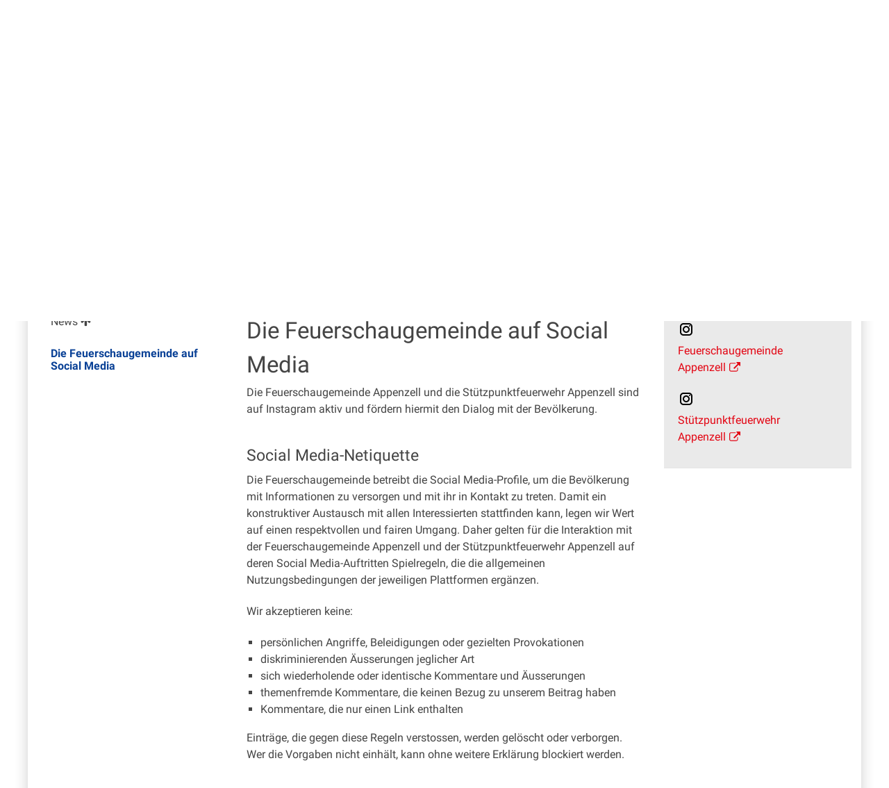

--- FILE ---
content_type: text/html;charset=utf-8
request_url: https://www.ai.ch/feuerschaugemeinde/medien-news/social-media
body_size: 6686
content:
<!DOCTYPE html>
<html xmlns="http://www.w3.org/1999/xhtml" lang="de" class="blueberry-government" xml:lang="de">
  <head><meta http-equiv="Content-Type" content="text/html; charset=UTF-8" />
    
    
    
    
    
  <meta name="viewport" content="width=device-width, initial-scale=1.0, maximum-scale=5.0, minimum-scale=1.0" /><meta name="twitter:card" content="summary" /><meta name="msapplication-config" content="https://www.ai.ch/feuerschaugemeinde/browserconfig.xml?r=f3bcb6a211d0e6c481c7bf57fc3b092a1ed5b9358fee1a2c027c59ac5702ab14" /><meta name="theme-color" content="#ffffff" /><meta name="viewport" content="width=device-width, initial-scale=1.0, maximum-scale=5.0, minimum-scale=1.0" /><meta property="og:title" content="Die Feuerschaugemeinde auf Social Media" /><meta property="og:type" content="website" /><meta property="og:url" content="https://www.ai.ch/feuerschaugemeinde/medien-news/social-media" /><meta property="og:image" content="https://www.ai.ch/++resource++ai/images/wappen_rund.png" /><meta property="og:site_name" content="Appenzell Innerrhoden" /><meta property="og:description" content="" /><meta property="fb:app_id" content="" /><meta property="fb:admins" content="" /><meta name="twitter:image" content="https://www.ai.ch/++resource++ai/images/wappen_rund.png" /><meta name="generator" content="Plone - http://plone.com" /><title>Die Feuerschaugemeinde auf Social Media — Feuerschaugemeinde Appenzell / Energie- und Wasserversorgung</title><base href="https://www.ai.ch/feuerschaugemeinde/medien-news/social-media/" /><style rel="stylesheet" type="text/css" id="headerimage-css" class="top">
body .navigation:before {
    background-image: url(https://www.ai.ch/bilderpools/feuerschaugemeinde/titelbild_fsg.jpg/@@images/556479c3-c597-4952-ae00-854179611358.jpeg);
    height: 169px;
}

@media (max-width: 1024px) {
    body .navigation:before {
        height: 144px;
    }
}

</style><style type="text/css">

  /* Hide globalstatusmessage within the control panel
   * pending fix of Products.CMFPlone #2947
   */
  #content #globalstatusmessage {
    display: none;
  }
</style><link rel="canonical" href="https://www.ai.ch/feuerschaugemeinde/medien-news/social-media" /><link rel="apple-touch-icon" sizes="180x180" href="https://www.ai.ch/feuerschaugemeinde/@@logo/icon/APPLE_TOUCH_ICON?r=f3bcb6a211d0e6c481c7bf57fc3b092a1ed5b9358fee1a2c027c59ac5702ab14" /><link rel="icon" type="image/png" sizes="32x32" href="https://www.ai.ch/feuerschaugemeinde/@@logo/icon/FAVICON_32X32?r=f3bcb6a211d0e6c481c7bf57fc3b092a1ed5b9358fee1a2c027c59ac5702ab14" /><link rel="icon" type="image/png" sizes="16x16" href="https://www.ai.ch/feuerschaugemeinde/@@logo/icon/FAVICON_16X16?r=f3bcb6a211d0e6c481c7bf57fc3b092a1ed5b9358fee1a2c027c59ac5702ab14" /><link rel="icon" href="https://www.ai.ch/feuerschaugemeinde/@@logo/icon/FAVICON?r=f3bcb6a211d0e6c481c7bf57fc3b092a1ed5b9358fee1a2c027c59ac5702ab14" /><link rel="manifest" href="https://www.ai.ch/feuerschaugemeinde/manifest.json?r=f3bcb6a211d0e6c481c7bf57fc3b092a1ed5b9358fee1a2c027c59ac5702ab14" /><link rel="search" href="https://www.ai.ch/@@search" title="Website durchsuchen" /><link rel="stylesheet" type="text/css" href="https://www.ai.ch/++plone++production/++unique++2025-12-01T14:21:53.356546/default.css" data-bundle="production" /><link rel="stylesheet" type="text/css" href="https://www.ai.ch/++plone++static/++unique++None/plone-compiled.css" data-bundle="plone" /><link rel="stylesheet" type="text/css" href="https://www.ai.ch/collective.js.jqueryui.custom.min.css?version=None" data-bundle="jqueryui" /><link rel="stylesheet" type="text/css" href="https://www.ai.ch/++plone++static/++unique++2024-10-23%2018%3A46%3A19.580542/plone-legacy-compiled.css" data-bundle="plone-legacy" /><link rel="stylesheet" type="text/css" href="https://www.ai.ch/++plone++static/++unique++2024-10-23%2018%3A46%3A20.873481/geo-compiled.css" data-bundle="geo" /><link rel="stylesheet" type="text/css" href="https://www.ai.ch/++plone++static/++unique++2024-10-23%2018%3A46%3A35.347485/openlayers-compiled.css" data-bundle="openlayers" /><link rel="stylesheet" type="text/css" href="https://www.ai.ch/feuerschaugemeinde/theming.css?cachekey=020c86687a01a3304113cc8f9355a909" /><style type="text/css" media="all"></style><script type="text/javascript">PORTAL_URL = 'https://www.ai.ch';</script><script type="text/javascript" src="https://www.ai.ch/++plone++production/++unique++2025-12-01T14:21:53.356546/default.js" data-bundle="production"></script><script type="text/javascript" src="https://www.ai.ch/++plone++static/++unique++None/plone-compiled.min.js" data-bundle="plone"></script><script type="text/javascript" src="https://www.ai.ch/++resource++ai/js/web-compiled.js?version=None" data-bundle="ai-web-resources"></script><script type="text/javascript" src="https://www.ai.ch/collective.js.jqueryui.custom.min.js?version=None" data-bundle="jqueryui"></script><script type="text/javascript" src="https://www.ai.ch/++plone++static/++unique++2024-10-23%2018%3A46%3A19.580542/plone-legacy-compiled.js" data-bundle="plone-legacy"></script><script type="text/javascript" src="https://www.ai.ch/++plone++static/++unique++2024-10-23%2018%3A46%3A20.873481/geo-compiled.min.js" data-bundle="geo" defer="defer"></script><script type="text/javascript" src="https://www.ai.ch/++plone++ftw.simplelayout/++unique++2024-10-23%2018%3A46%3A21.583354/simplelayout-mapblock.js" data-bundle="ftw-simplelayout-mapblock-resources"></script><script type="text/javascript" src="https://www.ai.ch/++plone++static/++unique++2024-10-23%2018%3A46%3A35.347485/openlayers-compiled.min.js" data-bundle="openlayers"></script><script type="text/javascript">PORTAL_URL = 'https://www.ai.ch';</script><script type="text/javascript">
        jQuery(function($){
            if (typeof($.datepicker) != "undefined"){
              $.datepicker.setDefaults(
                jQuery.extend($.datepicker.regional['de'],
                {dateFormat: 'dd.mm.yy'}));
            }
        });
        </script><script id="ftw-mobile-list-template" type="text/x-handlebars-template">

    <ul class="mobile-menu mobile-menu-{{name}}">
        {{#each items}}

            <li><a href="{{url}}">{{label}}</a></li>

         {{/each}}

    </ul>

</script><script id="ftw-mobile-navigation-template" type="text/x-handlebars-template">

    <div class="mobile-menu mobile-menu-{{name}}">

        {{#if settings.show_tabs}}
        <ul class="topLevelTabs">
            {{#each toplevel}}

                <li class="{{cssclass}}"><a href="{{url}}">{{title}}</a></li>

             {{/each}}

        </ul>
        {{/if}}

        <div class="tabPanes">
            <div class="tabPane">
                <ul class="{{classes}}">
                  {{#if parentNode}}

                  <li class="navParentNode {{#if parentNode.active}}navActiveNode{{/if}}">
                      <a href="{{parentNode.url}}" class="mobileActionNav up"
                         title="{{i18n "label_goto_parent"}} {{parentNode.title}}">
                          <span>{{i18n "label_goto_parent"}} {{parentNode.title}}</span>
                      </a>

                      <a href="{{parentNode.url}}">{{parentNode.title}}</a>
                  </li>

                  {{/if}}

                  {{#if currentNode.visible }}
                  <li class="navCurrentNode {{#if currentNode.active}}navActiveNode{{/if}}">
                      <a href="{{currentNode.url}}">{{currentNode.title}}</a>
                  </li>
                  {{/if}}

                  {{> list}}
                </ul>
            </div>
        </div>

    </div>
</script><script id="ftw-mobile-navigation-list-template" type="text/x-handlebars-template">
     {{#each nodes}}
        <li class="node {{#if has_children}}has-children{{else}}has-no-children{{/if}} {{#if active}}navActiveNode{{/if}}">

            <a href="{{url}}"{{#if externallink}} class="external-link"{{/if}}>{{title}}</a>

            <a href="{{url}}" class="mobileActionNav down"
               title="{{i18n "label_goto_children"}} {{title}}">
                <span>{{i18n "label_goto_children"}} {{title}}</span>
            </a>

            {{#if nodes}}
                <ul>
                    {{> list}}
                </ul>
            {{/if}}
        </li>
    {{/each}}
</script></head>
  <body id="visual-portal-wrapper" class="frontend icons-on pat-markspeciallinks plone-5 portaltype-ftw-simplelayout-contentpage section-medien-news site-feuerschaugemeinde subsection-social-media template-simplelayout-view thumbs-on userrole-anonymous viewpermission-view within-subsite has-nav-column has-content-column has-sidebar-column" dir="ltr" data-i18ncatalogurl="https://www.ai.ch/plonejsi18n" data-pat-plone-modal="{&quot;actionOptions&quot;: {&quot;displayInModal&quot;: false}}" data-view-url="https://www.ai.ch/feuerschaugemeinde/medien-news/social-media" data-pat-markspeciallinks="{&quot;external_links_open_new_window&quot;: true, &quot;mark_special_links&quot;: true}" data-ftw-colorbox-options="{&quot;photo&quot;: true,&quot;current&quot;: &quot;{current}/{total}&quot;,&quot;maxWidth&quot;: &quot;100%&quot;,&quot;maxHeight&quot;: &quot;100%&quot;}" data-portal-url="https://www.ai.ch" data-pat-pickadate="{&quot;selectYears&quot;: 200}" data-base-url="https://www.ai.ch/feuerschaugemeinde/medien-news/social-media"><div class="masthead">
      <div class="row">
        <div id="ftw-mobile-wrapper">
    <nav id="ftw-mobile-menu-buttons" data-navrooturl="https://www.ai.ch/feuerschaugemeinde" data-portaltitle=" Appenzell Innerrhoden" data-currenturl="https://www.ai.ch/feuerschaugemeinde/medien-news/social-media" data-i18n="{&amp;quot;label_goto_children&amp;quot;: &amp;quot;Link zu den Inhalten von: &amp;quot;, &amp;quot;label_goto_parent&amp;quot;: &amp;quot;Link zum \u00fcbergeordneten Inhalt: &amp;quot;}">
        <ul>
            <li id="navigation-mobile-button">
                
<a href="#" data-mobile_endpoint="@@mobilenav" data-mobile_startup_cachekey="1715ad6f48bc0c024a7eb0fdcb0a399c" data-mobile_template="ftw-mobile-navigation-template" data-mobile_settings="{&quot;show_tabs&quot;: true, &quot;show_two_levels_on_root&quot;: false}" data-mobile_data="[]" data-mobile_label="Mobile navigation">
    Mobile navigation
</a>

            </li>
        </ul>
    </nav>
    <div id="ftw-mobile-menu" aria-hidden="true"></div>
    <div id="ftw-mobile-menu-overlay"></div>
</div>
        
        <a id="portal-mobilelogo" href="https://www.ai.ch/feuerschaugemeinde">
   <img src="https://www.ai.ch/feuerschaugemeinde/@@logo/logo/MOBILE_LOGO?r=f3bcb6a211d0e6c481c7bf57fc3b092a1ed5b9358fee1a2c027c59ac5702ab14" />
</a>
        <div id="portal-top">
          
          
          
          <div id="portal-languageselector-wrapper">
            
          </div>
        </div>
      </div>
    </div><div id="container">
      <div id="page-wrapper" class="clearfix">
        <div id="header" class="clearfix">
          <div class="logo">
            <a id="portal-logo" href="https://www.ai.ch/feuerschaugemeinde">
   <img src="https://www.ai.ch/feuerschaugemeinde/@@logo/logo/get_logo?r=f3bcb6a211d0e6c481c7bf57fc3b092a1ed5b9358fee1a2c027c59ac5702ab14" />
</a>
            <h2 class="hiddenStructure">Logo</h2>
            <div id="portal-searchbox">

    <form id="searchGadget_form" action="https://www.ai.ch/feuerschaugemeinde/@@search">
    <div class="LSBox">
        <label class="hiddenStructure" for="searchGadget">Website durchsuchen</label>

        <input name="SearchableText" type="text" size="18" title="Suchen" placeholder="Suchen" class="searchField" id="searchGadget" />

        <input class="searchButton" tabindex="-1" type="submit" value="Suche" />

        <ul id="currentfolder_item">
          <li class="currentFolderItem ui-menu-item">
              <span>
                  <input type="checkbox" tabindex="-1" id="searchbox_currentfolder_only" name="path" class="folder_path" value="/ai/platform/feuerschaugemeinde/medien-news/social-media" />
                  <label for="searchbox_currentfolder_only">Nur auf Unterseiten</label>
              </span>
          </li>
        </ul>

        <div id="search-no-results-message" aria-hidden="true">Keine Ergebnisse gefunden</div>

        <div id="search-amount-results-found-message" aria-hidden="true">Resultate gefunden, benutze die Pfeiltasten Hoch und Runter um zu navigieren.</div>

        <div id="search-one-result-found-message" aria-hidden="true">Resultat gefunden, benutze die Pfeiltasten Hoch und Runter um zu navigieren.</div>

        <input type="hidden" name="facet" value="true" />
<input type="hidden" name="facet.field" value="portal_type" />
<input type="hidden" name="fq" value="site_area:&quot;Feuerschaugemeinde Appenzell / Energie- und Wasserversorgung&quot;" />

    </div>
    </form>

</div>
          </div>
          <div class="navigation">
            <div class="navigation-row">
              <nav class="global-navigation">
                <ul id="portal-globalnav" role="menubar"><li id="portaltab-index_html" class="plain"><a href="https://www.ai.ch/feuerschaugemeinde" role="menuitem" aria-haspopup="true" aria-owns="nav_index_html" aria-controls="nav_index_html" aria-describedby="">Startseite</a></li><li id="portaltab-behoerde" class="plain"><a href="https://www.ai.ch/feuerschaugemeinde/behoerde" role="menuitem" aria-haspopup="true" aria-owns="nav_behoerde" aria-controls="nav_behoerde" aria-describedby="">Behörde</a></li><li id="portaltab-ortsplanung" class="plain"><a href="https://www.ai.ch/feuerschaugemeinde/ortsplanung" role="menuitem" aria-haspopup="true" aria-owns="nav_ortsplanung" aria-controls="nav_ortsplanung" aria-describedby="">Ortsplanung</a></li><li id="portaltab-feuerwehr" class="plain"><a href="https://www.ai.ch/feuerschaugemeinde/feuerwehr" role="menuitem" aria-haspopup="true" aria-owns="nav_feuerwehr" aria-controls="nav_feuerwehr" aria-describedby="">Feuerwehr</a></li><li id="portaltab-stromversorgung" class="plain"><a href="https://www.ai.ch/feuerschaugemeinde/stromversorgung" role="menuitem" aria-haspopup="true" aria-owns="nav_stromversorgung" aria-controls="nav_stromversorgung" aria-describedby="">Strom</a></li><li id="portaltab-wasserversorgung" class="plain"><a href="https://www.ai.ch/feuerschaugemeinde/wasserversorgung" role="menuitem" aria-haspopup="true" aria-owns="nav_wasserversorgung" aria-controls="nav_wasserversorgung" aria-describedby="">Wasser</a></li><li id="portaltab-service" class="plain"><a href="https://www.ai.ch/feuerschaugemeinde/service" role="menuitem" aria-haspopup="true" aria-owns="nav_service" aria-controls="nav_service" aria-describedby="">Kundenservice</a></li><li id="portaltab-ueber-uns" class="plain"><a href="https://www.ai.ch/feuerschaugemeinde/ueber-uns" role="menuitem" aria-haspopup="true" aria-owns="nav_ueber-uns" aria-controls="nav_ueber-uns" aria-describedby="">Über uns</a></li><li id="portaltab-medien-news" class="selected"><a href="https://www.ai.ch/feuerschaugemeinde/medien-news" role="menuitem" aria-haspopup="true" aria-owns="nav_medien-news" aria-controls="nav_medien-news" aria-describedby="menu-selected">News</a></li></ul>
              </nav>
            </div>
          </div>
          <div id="globalstatusmessage">
          </div>
      


      <div>
      </div>
    
          <!-- closes #header -->
        </div>

        <div id="columns" class="clearfix">
          
          <div class="row">
            <div id="breadcrumbs-wrapper">
              <div id="portal-breadcrumbs">
  <div class="container">
    <span id="breadcrumbs-you-are-here" class="hiddenStructure">Sie sind hier:</span>
    <ol aria-labelledby="breadcrumbs-you-are-here">
      <li id="breadcrumbs-home">
        <a href="https://www.ai.ch/feuerschaugemeinde">Startseite</a>
      </li>
      <li id="breadcrumbs-1">
        
          <a href="https://www.ai.ch/feuerschaugemeinde/medien-news">News</a>
          
        
      </li>
      <li id="breadcrumbs-2">
        
          
          <span id="breadcrumbs-current">Die Feuerschaugemeinde auf Social Media</span>
        
      </li>
    </ol>
  </div>
</div>

              <div id="document-actions">
        

        

    </div>

              <div class="visualClear"></div>

            </div>
          </div>

          <div class="row">

            <div id="column-navigation">
      
        
<div class="portletWrapper" id="portletwrapper-706c6f6e652e6c656674636f6c756d6e0a636f6e746578740a2f61692f706c6174666f726d0a6e617669676174696f6e" data-portlethash="706c6f6e652e6c656674636f6c756d6e0a636f6e746578740a2f61692f706c6174666f726d0a6e617669676174696f6e">

  <nav class="navigation-tree">
      <ul role="menubar">

          <li class="parent">
              <a role="menuitem" href="https://www.ai.ch/feuerschaugemeinde/medien-news">
                 <span> News</span>
              </a>
              

            <ul>

                <li class="current">
                    <a role="menuitem">Die Feuerschaugemeinde auf Social Media</a>

                  <ul>
                      
                  </ul>

                </li>
            </ul>
          </li>
      </ul>
  </nav>

</div>


      
    </div>


            <div id="column-content">

      

      <div>


        

        <article id="content">

          

          <header>
            <div id="viewlet-above-content-title"><span id="social-tags-body" style="display: none" itemscope="" itemtype="http://schema.org/WebPage">
  <span itemprop="name">Die Feuerschaugemeinde auf Social Media</span>
  <span itemprop="description"></span>
  <span itemprop="url">https://www.ai.ch/feuerschaugemeinde/medien-news/social-media</span>
  <span itemprop="image">https://www.ai.ch/logo.png</span>
</span>

</div>
            
        
            <h1 class="documentFirstHeading">Die Feuerschaugemeinde auf Social Media</h1>
        
    
            <div id="viewlet-below-content-title">

</div>

            
              

            
          </header>

          <div id="viewlet-above-content-body"></div>
          <div id="content-core">
            <div>

        <input type="hidden" name="_authenticator" value="7ac7fc3c08e42c890400415f605867e71af8bdef" />
        <div id="default" data-sl-settings="{&quot;canEdit&quot;: false, &quot;canChangeLayout&quot;: false}" class="sl-simplelayout"><div class="sl-layout"><div class="sl-layout-content " data-config="{}"><div class="sl-columns"><div class="sl-column sl-col-1"><div class="sl-block ftw-simplelayout-textblock" data-type="ftw-simplelayout-textblock" data-uid="0b3ed8ac88df462f83f52c0e02e76666" data-url="https://www.ai.ch/feuerschaugemeinde/medien-news/social-media/ftw-simplelayout-textblock"><a name="ftw-simplelayout-textblock" id="ftw-simplelayout-textblock"></a><div class="sl-block-content">

    <div class="block-wrapper">
        
  


    
      
    


    
      
      <p>Die Feuerschaugemeinde Appenzell und die Stützpunktfeuerwehr Appenzell sind auf Instagram aktiv und fördern hiermit den Dialog mit der Bevölkerung.</p>
      
    


  


    </div>


</div></div><div class="sl-block ftw-simplelayout-textblock" data-type="ftw-simplelayout-textblock" data-uid="e15b24db881b406ebfc72c74df4a2f5e" data-url="https://www.ai.ch/feuerschaugemeinde/medien-news/social-media/social-media-netiquette"><a name="social-media-netiquette" id="social-media-netiquette"></a><div class="sl-block-content">

    <div class="block-wrapper">
        
  


    
      <h2>
        Social Media-Netiquette
      </h2>
    


    
      
      <p>Die Feuerschaugemeinde betreibt die Social Media-Profile, um die Bevölkerung mit Informationen zu versorgen und mit ihr in Kontakt zu treten. Damit ein konstruktiver Austausch mit allen Interessierten stattfinden kann, legen wir Wert auf einen respektvollen und fairen Umgang. Daher gelten für die Interaktion mit der Feuerschaugemeinde Appenzell und der Stützpunktfeuerwehr Appenzell auf deren Social Media-Auftritten Spielregeln, die die allgemeinen Nutzungsbedingungen der jeweiligen Plattformen ergänzen.</p>
<p>Wir akzeptieren keine:</p>
<ul>
<li>persönlichen Angriffe, Beleidigungen oder gezielten Provokationen</li>
<li>diskriminierenden Äusserungen jeglicher Art</li>
<li>sich wiederholende oder identische Kommentare und Äusserungen</li>
<li>themenfremde Kommentare, die keinen Bezug zu unserem Beitrag haben</li>
<li>Kommentare, die nur einen Link enthalten</li>
</ul>
<p>Einträge, die gegen diese Regeln verstossen, werden gelöscht oder verborgen. Wer die Vorgaben nicht einhält, kann ohne weitere Erklärung blockiert werden.</p>
      
    


  


    </div>


</div></div></div></div></div></div>
</div>


    </div>
          </div>
          <div id="viewlet-below-content-body">






    <div class="visualClear"><!-- --></div>

    




</div>

          
        </article>

        

<!--                 <metal:sub define-slot="sub" tal:content="nothing">
                   This slot is here for backwards compatibility only.
                   Don't use it in your custom templates.
                </metal:sub> -->
      </div>

      
      <footer>
        <div id="viewlet-below-content">





</div>
      </footer>
    </div>

            <div id="column-sidebar">
      
        
<div class="portletWrapper" id="portletwrapper-706c6f6e652e7269676874636f6c756d6e0a636f6e746578740a2f61692f706c6174666f726d0a73696d706c656c61796f75742d706f72746c6574" data-portlethash="706c6f6e652e7269676874636f6c756d6e0a636f6e746578740a2f61692f706c6174666f726d0a73696d706c656c61796f75742d706f72746c6574"><div class="portlet SimplelayoutPortlet">

    <div id="portletright" data-sl-settings="{&quot;canEdit&quot;: false, &quot;canChangeLayout&quot;: false}" class="sl-simplelayout"><div class="sl-layout"><div class="sl-layout-content " data-config="{}"><div class="sl-columns"><div class="sl-column sl-col-1"><div class="sl-block ftw-simplelayout-textblock" data-type="ftw-simplelayout-textblock" data-uid="57e9203d60d94d2b8847359443a68c47" data-url="https://www.ai.ch/feuerschaugemeinde/medien-news/social-media/ftw-simplelayout-textblock-1"><a name="ftw-simplelayout-textblock-1" id="ftw-simplelayout-textblock-1"></a><div class="sl-block-content">

    <div class="block-wrapper">
        
  


    
      
    


    
      
      <p><img src="https://www.ai.ch/feuerschaugemeinde/bilder-nicht-veroeffentlichen/symbolbilder/icon-instagram/@@images/6b20f88f-27f3-4919-a8a3-5a32ca0d999a.png" title="Icon Instagram" alt="Icon Instagram" class="image-inline" /> <a href="https://www.instagram.com/feuerschaugemeinde_appenzell/">Feuerschaugemeinde Appenzell</a></p>
<p><img src="https://www.ai.ch/feuerschaugemeinde/bilder-nicht-veroeffentlichen/symbolbilder/icon-instagram/@@images/6b20f88f-27f3-4919-a8a3-5a32ca0d999a.png" title="Icon Instagram" alt="Icon Instagram" class="image-inline" /> <a href="https://www.instagram.com/feuerwehr_appenzell/">Stützpunktfeuerwehr Appenzell</a></p>
      
    


  


    </div>


</div></div></div></div></div></div>
</div>


    

</div>
</div>


      
    </div>
          </div>

        </div>

        <div id="footer" class="clearfix"><div id="ftw-footer" class="row">
  <div id="footer-column-1" class="col-lg-3">
<div class="portletWrapper" id="portletwrapper-6674772e666f6f7465722e636f6c756d6e310a636f6e746578740a2f61692f706c6174666f726d2f6665756572736368617567656d65696e64650a706f72746c65745f737461746963" data-portlethash="6674772e666f6f7465722e636f6c756d6e310a636f6e746578740a2f61692f706c6174666f726d2f6665756572736368617567656d65696e64650a706f72746c65745f737461746963">

<section class="portlet portletStaticText portlet-static">

    <header class="portletHeader titleless">
          <h2>
             
          </h2>
    </header>

    <section class="portletItem">
        <p><a href="https://www.ai.ch/feuerschaugemeinde/impressum">Impressum</a></p>
    </section>

    

</section>
</div>

</div>
  <div id="footer-column-2" class="col-lg-3">
<div class="portletWrapper" id="portletwrapper-6674772e666f6f7465722e636f6c756d6e320a636f6e746578740a2f61692f706c6174666f726d2f6665756572736368617567656d65696e64650a706f72746c65745f737461746963" data-portlethash="6674772e666f6f7465722e636f6c756d6e320a636f6e746578740a2f61692f706c6174666f726d2f6665756572736368617567656d65696e64650a706f72746c65745f737461746963">

<section class="portlet portletStaticText portlet-static">

    <header class="portletHeader titleless">
          <h2>
             
          </h2>
    </header>

    <section class="portletItem">
        <div class="visualClear">Feuerschaugemeinde Appenzell</div>
<div class="visualClear">Energie- und Wasserversorgung</div>
<p>Blattenheimatstrasse 3<br />9050 Appenzell<br /><br /><br /></p>
    </section>

    

</section>
</div>

</div>
  <div id="footer-column-3" class="col-lg-3">
<div class="portletWrapper" id="portletwrapper-6674772e666f6f7465722e636f6c756d6e330a636f6e746578740a2f61692f706c6174666f726d2f6665756572736368617567656d65696e64650a706f72746c65745f737461746963" data-portlethash="6674772e666f6f7465722e636f6c756d6e330a636f6e746578740a2f61692f706c6174666f726d2f6665756572736368617567656d65696e64650a706f72746c65745f737461746963">

<section class="portlet portletStaticText portlet-static">

    <header class="portletHeader titleless">
          <h2>
             
          </h2>
    </header>

    <section class="portletItem">
        <div class="visualClear">Telefon +41 71 788 96 71 <br /><a href="mailto:info@ewa.ai.ch" target="_self" class="email-link" title="">info@ewa.ai.ch </a><br /><a title="Feuerschaugemeinde Appenzell" href="https://www.ai.ch/feuerschaugemeinde" target="_self" class="internal-link">www.feuerschaugemeinde.ch</a></div>
    </section>

    

</section>
</div>

</div>
  <div id="footer-column-4" class="col-lg-3">
<div class="portletWrapper" id="portletwrapper-6674772e666f6f7465722e636f6c756d6e340a636f6e746578740a2f61692f706c6174666f726d2f6665756572736368617567656d65696e64650a706f72746c65745f737461746963" data-portlethash="6674772e666f6f7465722e636f6c756d6e340a636f6e746578740a2f61692f706c6174666f726d2f6665756572736368617567656d65696e64650a706f72746c65745f737461746963">

<section class="portlet portletStaticText portlet-static">

    <header class="portletHeader titleless">
          <h2>
             
          </h2>
    </header>

    <section class="portletItem">
        <p><a href="https://www.instagram.com/feuerschaugemeinde_appenzell/"><span><img src="https://www.ai.ch/feuerschaugemeinde/bilder-nicht-veroeffentlichen/symbolbilder/icon-instagram/@@images/6b20f88f-27f3-4919-a8a3-5a32ca0d999a.png" title="Icon Instagram" alt="Icon Instagram" class="image-inline" /> Feuerschaugemeinde</span> auf Instagram</a></p>
    </section>

    

</section>
</div>

</div>
  <div class="visualClear"><!-- --></div>
  
</div></div>

      </div>
      <div id="bottom-actions">
        <div class="row">
          <ul id="portal-siteactions">

    <li id="siteaction-sitemap"><a href="https://www.ai.ch/feuerschaugemeinde/sitemap" title="Übersicht">Übersicht</a></li>
    <li id="siteaction-contact_without_overlay"><a href="https://www.ai.ch/feuerschaugemeinde/@@contact-info" title="Kontakt">Kontakt</a></li>
</ul>
        </div>
      </div><script>
  var _paq = window._paq = window._paq || [];
  /* tracker methods like "setCustomDimension" should be called before "trackPageView" */
  _paq.push(['trackPageView']);
  _paq.push(['enableLinkTracking']);
  (function() {
    var u="https://webcloud7.opsone-analytics.ch/";
    _paq.push(['setTrackerUrl', u+'matomo.php']);
    _paq.push(['setSiteId', window.location.href.startsWith('https://www.ai.ch/feuerschaugemeinde') ? '5' : '3']);
    var d=document, g=d.createElement('script'), s=d.getElementsByTagName('script')[0];
    g.async=true; g.src=u+'matomo.js'; s.parentNode.insertBefore(g,s);
  })();
</script>

      <!-- closes #container -->
    </div></body>
</html>

--- FILE ---
content_type: text/html; charset=utf-8
request_url: https://www.ai.ch/feuerschaugemeinde/behoerde/flyoutnavigation
body_size: 376
content:
<nav aria-hidden="true" id="nav_behoerde">
    <div role="menubar">

        <ul>
            <li>
                <a role="menuitem" class="separator directtolink" href="https://www.ai.ch/feuerschaugemeinde/behoerde">
                    Übersicht
                </a>
                <ul>
                    <li>
                        

                            <a role="menuitem" href="https://www.ai.ch/feuerschaugemeinde/behoerde/dunkeversammlung" target="_self" class="ai_workflow-status-veroffentlicht">Dunkeversammlung</a>

                           

                    </li>
                    <li>
                        

                            <a role="menuitem" href="https://www.ai.ch/feuerschaugemeinde/behoerde/feuerschaukommission" target="_self" class="ai_workflow-status-veroffentlicht">Feuerschaukommission</a>

                           

                    </li>
                    <li>
                        

                            <a role="menuitem" href="https://www.ai.ch/feuerschaugemeinde/behoerde/kommissionsmitglieder" target="_self" class="ai_workflow-status-veroffentlicht">Kommissionsmitglieder</a>

                           

                    </li>
                    <li>
                        

                            <a role="menuitem" href="https://www.ai.ch/feuerschaugemeinde/behoerde/rechnungspruefungskommission" target="_self" class="ai_workflow-status-veroffentlicht">Rechnungsprüfungskommission</a>

                           

                    </li>
                    <li>
                        

                            <a role="menuitem" href="https://www.ai.ch/feuerschaugemeinde/behoerde/feuerwehrkommission" target="_self" class="ai_workflow-status-veroffentlicht">Feuerwehrkommission</a>

                           

                    </li>
                    <li>
                        

                            <a role="menuitem" href="https://www.ai.ch/feuerschaugemeinde/behoerde/kaminfegerwesen" target="_self" class="ai_workflow-status-veroffentlicht">Kaminfegerwesen</a>

                           

                    </li>
                </ul>
            </li>
        </ul>

    </div>
</nav>


--- FILE ---
content_type: text/html; charset=utf-8
request_url: https://www.ai.ch/feuerschaugemeinde/ortsplanung/flyoutnavigation
body_size: 370
content:
<nav aria-hidden="true" id="nav_ortsplanung">
    <div role="menubar">

        <ul>
            <li>
                <a role="menuitem" class="separator directtolink" href="https://www.ai.ch/feuerschaugemeinde/ortsplanung">
                    Übersicht
                </a>
                <ul>
                    <li>
                        

                            <a role="menuitem" href="https://www.ai.ch/feuerschaugemeinde/ortsplanung/aktuelle-planauflagen" target="_self" class="ai_workflow-status-veroffentlicht">Aktuelle Planauflagen</a>

                           

                    </li>
                    <li>
                        

                            <a role="menuitem" href="https://www.ai.ch/feuerschaugemeinde/ortsplanung/zonenplan_grundnutzung" target="_self" class="ai_workflow-status-veroffentlicht">Baureglement / Zonenplan</a>

                           

                    </li>
                    <li>
                        

                            <a role="menuitem" href="https://www.ai.ch/feuerschaugemeinde/ortsplanung/quartierplan" target="_self" class="ai_workflow-status-veroffentlicht">Quartierpläne</a>

                           

                    </li>
                    <li>
                        

                            <a role="menuitem" href="https://www.ai.ch/feuerschaugemeinde/ortsplanung/gebaeudeadressierung" target="_self" class="ai_workflow-status-veroffentlicht">Gebäudeadressierung</a>

                           

                    </li>
                </ul>
            </li>
        </ul>

    </div>
</nav>


--- FILE ---
content_type: text/html; charset=utf-8
request_url: https://www.ai.ch/feuerschaugemeinde/stromversorgung/flyoutnavigation
body_size: 467
content:
<nav aria-hidden="true" id="nav_stromversorgung">
    <div role="menubar">

        <ul>
            <li>
                <a role="menuitem" class="separator directtolink" href="https://www.ai.ch/feuerschaugemeinde/stromversorgung">
                    Übersicht
                </a>
                <ul>
                    <li>
                        

                            <a role="menuitem" href="https://www.ai.ch/feuerschaugemeinde/stromversorgung/produkte_preise_ele" target="_self" class="ai_workflow-status-veroffentlicht">Produkte / Preise</a>

                           

                    </li>
                    <li>
                        

                            <a role="menuitem" href="https://www.ai.ch/feuerschaugemeinde/stromversorgung/stromkennzeichnung" target="_self" class="ai_workflow-status-veroffentlicht">Stromkennzeichnung</a>

                           

                    </li>
                    <li>
                        

                            <a role="menuitem" href="https://www.ai.ch/feuerschaugemeinde/stromversorgung/anschluss_ele" target="_self" class="ai_workflow-status-veroffentlicht">Anschluss an die Stromversorgung</a>

                           

                    </li>
                    <li>
                        

                            <a role="menuitem" href="https://www.ai.ch/feuerschaugemeinde/stromversorgung/werkvorschriften" target="_self" class="ai_workflow-status-veroffentlicht">Werkvorschriften</a>

                           

                    </li>
                    <li>
                        

                            <a role="menuitem" href="https://www.ai.ch/feuerschaugemeinde/stromversorgung/eigenproduktion" target="_self" class="ai_workflow-status-veroffentlicht">Strom selber produzieren</a>

                           

                    </li>
                    <li>
                        

                            <a role="menuitem" href="https://www.ai.ch/feuerschaugemeinde/stromversorgung/eigenverbrauch" target="_self" class="ai_workflow-status-veroffentlicht">Eigenverbrauch</a>

                           

                    </li>
                    <li>
                        

                            <a role="menuitem" href="https://www.ai.ch/feuerschaugemeinde/stromversorgung/sicherheit_ele" target="_self" class="ai_workflow-status-veroffentlicht">Sicherheit</a>

                           

                    </li>
                    <li>
                        

                            <a role="menuitem" href="https://www.ai.ch/feuerschaugemeinde/stromversorgung/strommangellage_stromunterbruch" target="_self" class="ai_workflow-status-veroffentlicht">Strommangellage / Stromunterbruch</a>

                           

                    </li>
                    <li>
                        

                            <a role="menuitem" href="https://www.ai.ch/feuerschaugemeinde/stromversorgung/oeffentliche_beleuchtung" target="_self" class="ai_workflow-status-veroffentlicht">Öffentliche Beleuchtung</a>

                           

                    </li>
                </ul>
            </li>
        </ul>

    </div>
</nav>


--- FILE ---
content_type: text/html; charset=utf-8
request_url: https://www.ai.ch/feuerschaugemeinde/service/flyoutnavigation
body_size: 420
content:
<nav aria-hidden="true" id="nav_service">
    <div role="menubar">

        <ul>
            <li>
                <a role="menuitem" class="separator directtolink" href="https://www.ai.ch/feuerschaugemeinde/service">
                    Übersicht
                </a>
                <ul>
                    <li>
                        

                            <a role="menuitem" href="https://www.ai.ch/feuerschaugemeinde/service/adresswechsel" target="_self" class="ai_workflow-status-veroffentlicht">Adresswechsel</a>

                           

                    </li>
                    <li>
                        

                            <a role="menuitem" href="https://www.ai.ch/feuerschaugemeinde/service/rechnung" target="_self" class="ai_workflow-status-veroffentlicht">Meine Rechnung</a>

                           

                    </li>
                    <li>
                        

                            <a role="menuitem" href="https://www.ai.ch/feuerschaugemeinde/service/messwesen" target="_self" class="ai_workflow-status-veroffentlicht">Messwesen</a>

                           

                    </li>
                    <li>
                        

                            <a role="menuitem" href="https://www.ai.ch/feuerschaugemeinde/service/stoerungen-pikettdienst" target="_self" class="ai_workflow-status-veroffentlicht">Störungen / Pikettdienst</a>

                           

                    </li>
                    <li>
                        

                            <a role="menuitem" href="https://www.ai.ch/feuerschaugemeinde/service/versorgungsunterbrueche" target="_self" class="ai_workflow-status-veroffentlicht">Geplante Versorgungsunterbrüche</a>

                           

                    </li>
                    <li>
                        

                            <a role="menuitem" href="https://www.ai.ch/feuerschaugemeinde/service/versorgungsgebiet" target="_self" class="ai_workflow-status-veroffentlicht">Versorgungsgebiete</a>

                           

                    </li>
                    <li>
                        

                            <a role="menuitem" href="https://www.ai.ch/feuerschaugemeinde/service/werkleitungsplaene" target="_self" class="ai_workflow-status-veroffentlicht">Werkleitungsanfragen</a>

                           

                    </li>
                </ul>
            </li>
        </ul>

    </div>
</nav>


--- FILE ---
content_type: application/javascript
request_url: https://www.ai.ch/++plone++static/++unique++None/plone-compiled.min.js
body_size: 116655
content:
(function(){function n(){}var e=this,t=e._,i=Array.prototype,s=Object.prototype,a=Function.prototype,r=i.push,l=i.slice,c=s.toString,o=s.hasOwnProperty,d=Array.isArray,u=Object.keys,h=a.bind,p=Object.create,m=function(e){return e instanceof m?e:this instanceof m?void(this._wrapped=e):new m(e)};"undefined"!=typeof exports?("undefined"!=typeof module&&module.exports&&(exports=module.exports=m),exports._=m):e._=m,m.VERSION="1.8.3";var _=function(a,r,e){if(void 0===r)return a;switch(null==e?3:e){case 1:return function(e){return a.call(r,e)};case 2:return function(e,t){return a.call(r,e,t)};case 3:return function(e,t,n){return a.call(r,e,t,n)};case 4:return function(e,t,n,i){return a.call(r,e,t,n,i)}}return function(){return a.apply(r,arguments)}},f=function(e,t,n){return null==e?m.identity:m.isFunction(e)?_(e,t,n):m.isObject(e)?m.matcher(e):m.property(e)};m.iteratee=function(e,t){return f(e,t,1/0)};function g(l,d){return function(e){var t=arguments.length;if(t<2||null==e)return e;for(var n=1;n<t;n++)for(var i=arguments[n],a=l(i),r=a.length,s=0;s<r;s++){var o=a[s];d&&void 0!==e[o]||(e[o]=i[o])}return e}}function y(e){if(!m.isObject(e))return{};if(p)return p(e);n.prototype=e;var t=new n;return n.prototype=null,t}function v(t){return function(e){return null==e?void 0:e[t]}}var M=Math.pow(2,53)-1,L=v("length"),w=function(e){var t=L(e);return"number"==typeof t&&0<=t&&t<=M};function b(o){return function(e,t,n,i){t=_(t,i,4);var a=!w(e)&&m.keys(e),r=(a||e).length,s=0<o?0:r-1;return arguments.length<3&&(n=e[a?a[s]:s],s+=o),function(e,t,n,i,a,r){for(;0<=a&&a<r;a+=o){var s=i?i[a]:a;n=t(n,e[s],s,e)}return n}(e,t,n,a,s,r)}}m.each=m.forEach=function(e,t,n){if(t=_(t,n),w(e))for(a=0,r=e.length;a<r;a++)t(e[a],a,e);else for(var i=m.keys(e),a=0,r=i.length;a<r;a++)t(e[i[a]],i[a],e);return e},m.map=m.collect=function(e,t,n){t=f(t,n);for(var i=!w(e)&&m.keys(e),a=(i||e).length,r=Array(a),s=0;s<a;s++){var o=i?i[s]:s;r[s]=t(e[o],o,e)}return r},m.reduce=m.foldl=m.inject=b(1),m.reduceRight=m.foldr=b(-1),m.find=m.detect=function(e,t,n){var i=w(e)?m.findIndex(e,t,n):m.findKey(e,t,n);if(void 0!==i&&-1!==i)return e[i]},m.filter=m.select=function(e,i,t){var a=[];return i=f(i,t),m.each(e,function(e,t,n){i(e,t,n)&&a.push(e)}),a},m.reject=function(e,t,n){return m.filter(e,m.negate(f(t)),n)},m.every=m.all=function(e,t,n){t=f(t,n);for(var i=!w(e)&&m.keys(e),a=(i||e).length,r=0;r<a;r++){var s=i?i[r]:r;if(!t(e[s],s,e))return!1}return!0},m.some=m.any=function(e,t,n){t=f(t,n);for(var i=!w(e)&&m.keys(e),a=(i||e).length,r=0;r<a;r++){var s=i?i[r]:r;if(t(e[s],s,e))return!0}return!1},m.contains=m.includes=m.include=function(e,t,n,i){return w(e)||(e=m.values(e)),"number"==typeof n&&!i||(n=0),0<=m.indexOf(e,t,n)},m.invoke=function(e,n){var i=l.call(arguments,2),a=m.isFunction(n);return m.map(e,function(e){var t=a?n:e[n];return null==t?t:t.apply(e,i)})},m.pluck=function(e,t){return m.map(e,m.property(t))},m.where=function(e,t){return m.filter(e,m.matcher(t))},m.findWhere=function(e,t){return m.find(e,m.matcher(t))},m.max=function(e,i,t){var n,a,r=-1/0,s=-1/0;if(null==i&&null!=e)for(var o=0,l=(e=w(e)?e:m.values(e)).length;o<l;o++)n=e[o],r<n&&(r=n);else i=f(i,t),m.each(e,function(e,t,n){a=i(e,t,n),(s<a||a===-1/0&&r===-1/0)&&(r=e,s=a)});return r},m.min=function(e,i,t){var n,a,r=1/0,s=1/0;if(null==i&&null!=e)for(var o=0,l=(e=w(e)?e:m.values(e)).length;o<l;o++)(n=e[o])<r&&(r=n);else i=f(i,t),m.each(e,function(e,t,n){((a=i(e,t,n))<s||a===1/0&&r===1/0)&&(r=e,s=a)});return r},m.shuffle=function(e){for(var t,n=w(e)?e:m.values(e),i=n.length,a=Array(i),r=0;r<i;r++)(t=m.random(0,r))!==r&&(a[r]=a[t]),a[t]=n[r];return a},m.sample=function(e,t,n){return null==t||n?(w(e)||(e=m.values(e)),e[m.random(e.length-1)]):m.shuffle(e).slice(0,Math.max(0,t))},m.sortBy=function(e,i,t){return i=f(i,t),m.pluck(m.map(e,function(e,t,n){return{value:e,index:t,criteria:i(e,t,n)}}).sort(function(e,t){var n=e.criteria,i=t.criteria;if(n!==i){if(i<n||void 0===n)return 1;if(n<i||void 0===i)return-1}return e.index-t.index}),"value")};function k(s){return function(i,a,e){var r={};return a=f(a,e),m.each(i,function(e,t){var n=a(e,t,i);s(r,e,n)}),r}}m.groupBy=k(function(e,t,n){m.has(e,n)?e[n].push(t):e[n]=[t]}),m.indexBy=k(function(e,t,n){e[n]=t}),m.countBy=k(function(e,t,n){m.has(e,n)?e[n]++:e[n]=1}),m.toArray=function(e){return e?m.isArray(e)?l.call(e):w(e)?m.map(e,m.identity):m.values(e):[]},m.size=function(e){return null==e?0:w(e)?e.length:m.keys(e).length},m.partition=function(e,i,t){i=f(i,t);var a=[],r=[];return m.each(e,function(e,t,n){(i(e,t,n)?a:r).push(e)}),[a,r]},m.first=m.head=m.take=function(e,t,n){if(null!=e)return null==t||n?e[0]:m.initial(e,e.length-t)},m.initial=function(e,t,n){return l.call(e,0,Math.max(0,e.length-(null==t||n?1:t)))},m.last=function(e,t,n){if(null!=e)return null==t||n?e[e.length-1]:m.rest(e,Math.max(0,e.length-t))},m.rest=m.tail=m.drop=function(e,t,n){return l.call(e,null==t||n?1:t)},m.compact=function(e){return m.filter(e,m.identity)};var Y=function(e,t,n,i){for(var a=[],r=0,s=i||0,o=L(e);s<o;s++){var l=e[s];if(w(l)&&(m.isArray(l)||m.isArguments(l))){t||(l=Y(l,t,n));var d=0,u=l.length;for(a.length+=u;d<u;)a[r++]=l[d++]}else n||(a[r++]=l)}return a};function T(r){return function(e,t,n){t=f(t,n);for(var i=L(e),a=0<r?0:i-1;0<=a&&a<i;a+=r)if(t(e[a],a,e))return a;return-1}}function D(r,s,o){return function(e,t,n){var i=0,a=L(e);if("number"==typeof n)0<r?i=0<=n?n:Math.max(n+a,i):a=0<=n?Math.min(n+1,a):n+a+1;else if(o&&n&&a)return e[n=o(e,t)]===t?n:-1;if(t!=t)return 0<=(n=s(l.call(e,i,a),m.isNaN))?n+i:-1;for(n=0<r?i:a-1;0<=n&&n<a;n+=r)if(e[n]===t)return n;return-1}}m.flatten=function(e,t){return Y(e,t,!1)},m.without=function(e){return m.difference(e,l.call(arguments,1))},m.uniq=m.unique=function(e,t,n,i){m.isBoolean(t)||(i=n,n=t,t=!1),null!=n&&(n=f(n,i));for(var a=[],r=[],s=0,o=L(e);s<o;s++){var l=e[s],d=n?n(l,s,e):l;t?(s&&r===d||a.push(l),r=d):n?m.contains(r,d)||(r.push(d),a.push(l)):m.contains(a,l)||a.push(l)}return a},m.union=function(){return m.uniq(Y(arguments,!0,!0))},m.intersection=function(e){for(var t=[],n=arguments.length,i=0,a=L(e);i<a;i++){var r=e[i];if(!m.contains(t,r)){for(var s=1;s<n&&m.contains(arguments[s],r);s++);s===n&&t.push(r)}}return t},m.difference=function(e){var t=Y(arguments,!0,!0,1);return m.filter(e,function(e){return!m.contains(t,e)})},m.zip=function(){return m.unzip(arguments)},m.unzip=function(e){for(var t=e&&m.max(e,L).length||0,n=Array(t),i=0;i<t;i++)n[i]=m.pluck(e,i);return n},m.object=function(e,t){for(var n={},i=0,a=L(e);i<a;i++)t?n[e[i]]=t[i]:n[e[i][0]]=e[i][1];return n},m.findIndex=T(1),m.findLastIndex=T(-1),m.sortedIndex=function(e,t,n,i){for(var a=(n=f(n,i,1))(t),r=0,s=L(e);r<s;){var o=Math.floor((r+s)/2);n(e[o])<a?r=o+1:s=o}return r},m.indexOf=D(1,m.findIndex,m.sortedIndex),m.lastIndexOf=D(-1,m.findLastIndex),m.range=function(e,t,n){null==t&&(t=e||0,e=0),n=n||1;for(var i=Math.max(Math.ceil((t-e)/n),0),a=Array(i),r=0;r<i;r++,e+=n)a[r]=e;return a};function S(e,t,n,i,a){if(!(i instanceof t))return e.apply(n,a);var r=y(e.prototype),s=e.apply(r,a);return m.isObject(s)?s:r}m.bind=function(e,t){if(h&&e.bind===h)return h.apply(e,l.call(arguments,1));if(!m.isFunction(e))throw new TypeError("Bind must be called on a function");var n=l.call(arguments,2),i=function(){return S(e,i,t,this,n.concat(l.call(arguments)))};return i},m.partial=function(a){var r=l.call(arguments,1),s=function(){for(var e=0,t=r.length,n=Array(t),i=0;i<t;i++)n[i]=r[i]===m?arguments[e++]:r[i];for(;e<arguments.length;)n.push(arguments[e++]);return S(a,s,this,this,n)};return s},m.bindAll=function(e){var t,n,i=arguments.length;if(i<=1)throw new Error("bindAll must be passed function names");for(t=1;t<i;t++)e[n=arguments[t]]=m.bind(e[n],e);return e},m.memoize=function(i,a){var r=function(e){var t=r.cache,n=""+(a?a.apply(this,arguments):e);return m.has(t,n)||(t[n]=i.apply(this,arguments)),t[n]};return r.cache={},r},m.delay=function(e,t){var n=l.call(arguments,2);return setTimeout(function(){return e.apply(null,n)},t)},m.defer=m.partial(m.delay,m,1),m.throttle=function(n,i,a){var r,s,o,l=null,d=0;a=a||{};function u(){d=!1===a.leading?0:m.now(),l=null,o=n.apply(r,s),l||(r=s=null)}return function(){var e=m.now();d||!1!==a.leading||(d=e);var t=i-(e-d);return r=this,s=arguments,t<=0||i<t?(l&&(clearTimeout(l),l=null),d=e,o=n.apply(r,s),l||(r=s=null)):l||!1===a.trailing||(l=setTimeout(u,t)),o}},m.debounce=function(t,n,i){var a,r,s,o,l,d=function(){var e=m.now()-o;e<n&&0<=e?a=setTimeout(d,n-e):(a=null,i||(l=t.apply(s,r),a||(s=r=null)))};return function(){s=this,r=arguments,o=m.now();var e=i&&!a;return a=a||setTimeout(d,n),e&&(l=t.apply(s,r),s=r=null),l}},m.wrap=function(e,t){return m.partial(t,e)},m.negate=function(e){return function(){return!e.apply(this,arguments)}},m.compose=function(){var n=arguments,i=n.length-1;return function(){for(var e=i,t=n[i].apply(this,arguments);e--;)t=n[e].call(this,t);return t}},m.after=function(e,t){return function(){if(--e<1)return t.apply(this,arguments)}},m.before=function(e,t){var n;return function(){return 0<--e&&(n=t.apply(this,arguments)),e<=1&&(t=null),n}},m.once=m.partial(m.before,2);var x=!{toString:null}.propertyIsEnumerable("toString"),j=["valueOf","isPrototypeOf","toString","propertyIsEnumerable","hasOwnProperty","toLocaleString"];function H(e,t){var n=j.length,i=e.constructor,a=m.isFunction(i)&&i.prototype||s,r="constructor";for(m.has(e,r)&&!m.contains(t,r)&&t.push(r);n--;)(r=j[n])in e&&e[r]!==a[r]&&!m.contains(t,r)&&t.push(r)}m.keys=function(e){if(!m.isObject(e))return[];if(u)return u(e);var t,n=[];for(t in e)m.has(e,t)&&n.push(t);return x&&H(e,n),n},m.allKeys=function(e){if(!m.isObject(e))return[];var t,n=[];for(t in e)n.push(t);return x&&H(e,n),n},m.values=function(e){for(var t=m.keys(e),n=t.length,i=Array(n),a=0;a<n;a++)i[a]=e[t[a]];return i},m.mapObject=function(e,t,n){t=f(t,n);for(var i,a=m.keys(e),r=a.length,s={},o=0;o<r;o++)s[i=a[o]]=t(e[i],i,e);return s},m.pairs=function(e){for(var t=m.keys(e),n=t.length,i=Array(n),a=0;a<n;a++)i[a]=[t[a],e[t[a]]];return i},m.invert=function(e){for(var t={},n=m.keys(e),i=0,a=n.length;i<a;i++)t[e[n[i]]]=n[i];return t},m.functions=m.methods=function(e){var t,n=[];for(t in e)m.isFunction(e[t])&&n.push(t);return n.sort()},m.extend=g(m.allKeys),m.extendOwn=m.assign=g(m.keys),m.findKey=function(e,t,n){t=f(t,n);for(var i,a=m.keys(e),r=0,s=a.length;r<s;r++)if(t(e[i=a[r]],i,e))return i},m.pick=function(e,t,n){var i,a,r={},s=e;if(null==s)return r;m.isFunction(t)?(a=m.allKeys(s),i=_(t,n)):(a=Y(arguments,!1,!1,1),i=function(e,t,n){return t in n},s=Object(s));for(var o=0,l=a.length;o<l;o++){var d=a[o],u=s[d];i(u,d,s)&&(r[d]=u)}return r},m.omit=function(e,t,n){var i;return t=m.isFunction(t)?m.negate(t):(i=m.map(Y(arguments,!1,!1,1),String),function(e,t){return!m.contains(i,t)}),m.pick(e,t,n)},m.defaults=g(m.allKeys,!0),m.create=function(e,t){var n=y(e);return t&&m.extendOwn(n,t),n},m.clone=function(e){return m.isObject(e)?m.isArray(e)?e.slice():m.extend({},e):e},m.tap=function(e,t){return t(e),e},m.isMatch=function(e,t){var n=m.keys(t),i=n.length;if(null==e)return!i;for(var a=Object(e),r=0;r<i;r++){var s=n[r];if(t[s]!==a[s]||!(s in a))return!1}return!0};var C=function(e,t,n,i){if(e===t)return 0!==e||1/e==1/t;if(null==e||null==t)return e===t;e instanceof m&&(e=e._wrapped),t instanceof m&&(t=t._wrapped);var a=c.call(e);if(a!==c.call(t))return!1;switch(a){case"[object RegExp]":case"[object String]":return""+e==""+t;case"[object Number]":return+e!=+e?+t!=+t:0==+e?1/e==1/t:+e==+t;case"[object Date]":case"[object Boolean]":return+e==+t}var r="[object Array]"===a;if(!r){if("object"!=typeof e||"object"!=typeof t)return!1;var s=e.constructor,o=t.constructor;if(s!==o&&!(m.isFunction(s)&&s instanceof s&&m.isFunction(o)&&o instanceof o)&&"constructor"in e&&"constructor"in t)return!1}i=i||[];for(var l=(n=n||[]).length;l--;)if(n[l]===e)return i[l]===t;if(n.push(e),i.push(t),r){if((l=e.length)!==t.length)return!1;for(;l--;)if(!C(e[l],t[l],n,i))return!1}else{var d,u=m.keys(e),l=u.length;if(m.keys(t).length!==l)return!1;for(;l--;)if(d=u[l],!m.has(t,d)||!C(e[d],t[d],n,i))return!1}return n.pop(),i.pop(),!0};m.isEqual=function(e,t){return C(e,t)},m.isEmpty=function(e){return null==e||(w(e)&&(m.isArray(e)||m.isString(e)||m.isArguments(e))?0===e.length:0===m.keys(e).length)},m.isElement=function(e){return!(!e||1!==e.nodeType)},m.isArray=d||function(e){return"[object Array]"===c.call(e)},m.isObject=function(e){var t=typeof e;return"function"==t||"object"==t&&!!e},m.each(["Arguments","Function","String","Number","Date","RegExp","Error"],function(t){m["is"+t]=function(e){return c.call(e)==="[object "+t+"]"}}),m.isArguments(arguments)||(m.isArguments=function(e){return m.has(e,"callee")}),"function"!=typeof/./&&"object"!=typeof Int8Array&&(m.isFunction=function(e){return"function"==typeof e||!1}),m.isFinite=function(e){return isFinite(e)&&!isNaN(parseFloat(e))},m.isNaN=function(e){return m.isNumber(e)&&e!==+e},m.isBoolean=function(e){return!0===e||!1===e||"[object Boolean]"===c.call(e)},m.isNull=function(e){return null===e},m.isUndefined=function(e){return void 0===e},m.has=function(e,t){return null!=e&&o.call(e,t)},m.noConflict=function(){return e._=t,this},m.identity=function(e){return e},m.constant=function(e){return function(){return e}},m.noop=function(){},m.property=v,m.propertyOf=function(t){return null==t?function(){}:function(e){return t[e]}},m.matcher=m.matches=function(t){return t=m.extendOwn({},t),function(e){return m.isMatch(e,t)}},m.times=function(e,t,n){var i=Array(Math.max(0,e));t=_(t,n,1);for(var a=0;a<e;a++)i[a]=t(a);return i},m.random=function(e,t){return null==t&&(t=e,e=0),e+Math.floor(Math.random()*(t-e+1))},m.now=Date.now||function(){return(new Date).getTime()};function E(t){function n(e){return t[e]}var e="(?:"+m.keys(t).join("|")+")",i=RegExp(e),a=RegExp(e,"g");return function(e){return e=null==e?"":""+e,i.test(e)?e.replace(a,n):e}}var A={"&":"&amp;","<":"&lt;",">":"&gt;",'"':"&quot;","'":"&#x27;","`":"&#x60;"},O=m.invert(A);m.escape=E(A),m.unescape=E(O),m.result=function(e,t,n){var i=null==e?void 0:e[t];return void 0===i&&(i=n),m.isFunction(i)?i.call(e):i};var P=0;m.uniqueId=function(e){var t=++P+"";return e?e+t:t},m.templateSettings={evaluate:/<%([\s\S]+?)%>/g,interpolate:/<%=([\s\S]+?)%>/g,escape:/<%-([\s\S]+?)%>/g};function $(e){return"\\"+N[e]}var F=/(.)^/,N={"'":"'","\\":"\\","\r":"r","\n":"n","\u2028":"u2028","\u2029":"u2029"},I=/\\|'|\r|\n|\u2028|\u2029/g;m.template=function(r,e,t){!e&&t&&(e=t),e=m.defaults({},e,m.templateSettings);var n=RegExp([(e.escape||F).source,(e.interpolate||F).source,(e.evaluate||F).source].join("|")+"|$","g"),s=0,o="__p+='";r.replace(n,function(e,t,n,i,a){return o+=r.slice(s,a).replace(I,$),s=a+e.length,t?o+="'+\n((__t=("+t+"))==null?'':_.escape(__t))+\n'":n?o+="'+\n((__t=("+n+"))==null?'':__t)+\n'":i&&(o+="';\n"+i+"\n__p+='"),e}),o+="';\n",e.variable||(o="with(obj||{}){\n"+o+"}\n"),o="var __t,__p='',__j=Array.prototype.join,print=function(){__p+=__j.call(arguments,'');};\n"+o+"return __p;\n";try{var i=new Function(e.variable||"obj","_",o)}catch(e){throw e.source=o,e}function a(e){return i.call(this,e,m)}var l=e.variable||"obj";return a.source="function("+l+"){\n"+o+"}",a},m.chain=function(e){var t=m(e);return t._chain=!0,t};function W(e,t){return e._chain?m(t).chain():t}m.mixin=function(n){m.each(m.functions(n),function(e){var t=m[e]=n[e];m.prototype[e]=function(){var e=[this._wrapped];return r.apply(e,arguments),W(this,t.apply(m,e))}})},m.mixin(m),m.each(["pop","push","reverse","shift","sort","splice","unshift"],function(t){var n=i[t];m.prototype[t]=function(){var e=this._wrapped;return n.apply(e,arguments),"shift"!==t&&"splice"!==t||0!==e.length||delete e[0],W(this,e)}}),m.each(["concat","join","slice"],function(e){var t=i[e];m.prototype[e]=function(){return W(this,t.apply(this._wrapped,arguments))}}),m.prototype.value=function(){return this._wrapped},m.prototype.valueOf=m.prototype.toJSON=m.prototype.value,m.prototype.toString=function(){return""+this._wrapped},"function"==typeof define&&define.amd&&define("underscore",[],function(){return m})}).call(this),function(){var e,n;Function.prototype.bind||(Function.prototype.bind=function(e){if("function"!=typeof this)throw new TypeError("Function.prototype.bind - what is trying to be bound is not callable");function t(){}function n(){return a.apply(this instanceof t&&e?this:e,i.concat(Array.prototype.slice.call(arguments)))}var i=Array.prototype.slice.call(arguments,1),a=this;return t.prototype=this.prototype,n.prototype=new t,n});var a={DEBUG:10,INFO:20,WARN:30,ERROR:40,FATAL:50};function t(){}function i(){}function r(e,t){this._loggers={},this.name=e||"",this._parent=t||null,t||(this._enabled=!0,this._level=a.WARN)}function s(e){n=e}t.prototype={output:function(e,t,n){var i;void 0!==window.console&&void 0!==console.log&&(e&&n.unshift(e+":"),i=n.join(" "),console.info,t<=a.DEBUG?(i="[DEBUG] "+i,console.log(i)):t<=a.INFO?console.info(i):t<=a.WARN?console.warn(i):console.error(i))}},i.prototype={output:function(e,t,n){e&&n.unshift(e+":"),t<=a.DEBUG?(n.unshift("[DEBUG]"),console.log.apply(console,n)):t<=a.INFO?console.info.apply(console,n):t<=a.WARN?console.warn.apply(console,n):console.error.apply(console,n)}},r.prototype={getLogger:function(e){for(var t=e.split("."),n=this,i=this.name?[this.name]:[];t.length;){var a=t.shift();i.push(a),a in n._loggers||(n._loggers[a]=new r(i.join("."),n)),n=n._loggers[a]}return n},_getFlag:function(e){var t=this;for(e="_"+e;null!==t;){if(void 0!==t[e])return t[e];t=t._parent}return null},setEnabled:function(e){this._enabled=!!e},isEnabled:function(){this._getFlag("enabled")},setLevel:function(e){"number"==typeof e?this._level=e:"string"==typeof e&&(e=e.toUpperCase())in a&&(this._level=a[e])},getLevel:function(){return this._getFlag("level")},log:function(e,t){!t.length||!this._getFlag("enabled")||e<this._getFlag("level")||(t=Array.prototype.slice.call(t),n.output(this.name,e,t))},debug:function(){this.log(a.DEBUG,arguments)},info:function(){this.log(a.INFO,arguments)},warn:function(){this.log(a.WARN,arguments)},error:function(){this.log(a.ERROR,arguments)},fatal:function(){this.log(a.FATAL,arguments)}},window.console&&window.console.log&&"function"==typeof window.console.log.apply?s(new i):s(new t),e=new r;for(var o,l=/loglevel(|-[^=]+)=([^&]+)/g;null!==(o=l.exec(window.location.search));){(""===o[1]?e:e.getLogger(o[1].slice(1))).setLevel(o[2].toUpperCase())}var d={Level:a,getLogger:e.getLogger.bind(e),setEnabled:e.setEnabled.bind(e),isEnabled:e.isEnabled.bind(e),setLevel:e.setLevel.bind(e),getLevel:e.getLevel.bind(e),debug:e.debug.bind(e),info:e.info.bind(e),warn:e.warn.bind(e),error:e.error.bind(e),fatal:e.fatal.bind(e),getWriter:function(){return n},setWriter:s};"function"==typeof define?define("logging",[],function(){return d}):window.logging=d}(),define("pat-logger",["logging"],function(e){return e.getLogger("patterns")}),function(e){"function"==typeof define&&define.amd?define("jquery.browser",["jquery"],e):"object"==typeof module&&"object"==typeof module.exports?module.exports=e(require("jquery")):e(window.jQuery)}(function(e){"use strict";function t(e){void 0===e&&(e=window.navigator.userAgent),e=e.toLowerCase();var t,n,i,a,r=/(edge)\/([\w.]+)/.exec(e)||/(opr)[\/]([\w.]+)/.exec(e)||/(chrome)[ \/]([\w.]+)/.exec(e)||/(version)(applewebkit)[ \/]([\w.]+).*(safari)[ \/]([\w.]+)/.exec(e)||/(webkit)[ \/]([\w.]+).*(version)[ \/]([\w.]+).*(safari)[ \/]([\w.]+)/.exec(e)||/(webkit)[ \/]([\w.]+)/.exec(e)||/(opera)(?:.*version|)[ \/]([\w.]+)/.exec(e)||/(msie) ([\w.]+)/.exec(e)||0<=e.indexOf("trident")&&/(rv)(?::| )([\w.]+)/.exec(e)||e.indexOf("compatible")<0&&/(mozilla)(?:.*? rv:([\w.]+)|)/.exec(e)||[],s=/(ipad)/.exec(e)||/(ipod)/.exec(e)||/(iphone)/.exec(e)||/(kindle)/.exec(e)||/(silk)/.exec(e)||/(android)/.exec(e)||/(windows phone)/.exec(e)||/(win)/.exec(e)||/(mac)/.exec(e)||/(linux)/.exec(e)||/(cros)/.exec(e)||/(playbook)/.exec(e)||/(bb)/.exec(e)||/(blackberry)/.exec(e)||[],o={},l={browser:r[5]||r[3]||r[1]||"",version:r[2]||r[4]||"0",versionNumber:r[4]||r[2]||"0",platform:s[0]||""};return l.browser&&(o[l.browser]=!0,o.version=l.version,o.versionNumber=parseInt(l.versionNumber,10)),l.platform&&(o[l.platform]=!0),(o.android||o.bb||o.blackberry||o.ipad||o.iphone||o.ipod||o.kindle||o.playbook||o.silk||o["windows phone"])&&(o.mobile=!0),(o.cros||o.mac||o.linux||o.win)&&(o.desktop=!0),(o.chrome||o.opr||o.safari)&&(o.webkit=!0),(o.rv||o.edge)&&(l.browser="msie",o.msie=!0),o.safari&&o.blackberry&&(t="blackberry",o[l.browser=t]=!0),o.safari&&o.playbook&&(n="playbook",o[l.browser=n]=!0),o.bb&&(i="blackberry",o[l.browser=i]=!0),o.opr&&(l.browser="opera",o.opera=!0),o.safari&&o.android&&(a="android",o[l.browser=a]=!0),o.safari&&o.kindle&&(l.browser="kindle",o.kindle=!0),o.safari&&o.silk&&(l.browser="silk",o.silk=!0),o.name=l.browser,o.platform=l.platform,o}return window.jQBrowser=t(window.navigator.userAgent),window.jQBrowser.uaMatch=t,e&&(e.browser=window.jQBrowser),window.jQBrowser}),define("pat-utils",["jquery","jquery.browser","underscore"],function(r){r.fn.safeClone=function(){var e=this.clone();return void 0!==r.browser.msie&&e.findInclusive(":input[placeholder]").each(function(e,t){var n=r(t);n.attr("placeholder")===n.val()&&n.val("")}),e},Array.prototype.forEach||(Array.prototype.forEach=function(e,t){var n,i;if(null===this)throw new TypeError(" this is null or not defined");var a,r=Object(this),s=r.length>>>0;if("function"!=typeof e)throw new TypeError(e+" is not a function");for(1<arguments.length&&(n=t),i=0;i<s;){i in r&&(a=r[i],e.call(n,a,i,r)),i++}});function s(e){var t=typeof e;return"function"==t||"object"==t&&!!e}var o={none:{hide:"hide",show:"show"},fade:{hide:"fadeOut",show:"fadeIn"},slide:{hide:"slideUp",show:"slideDown"}};return isElementInViewport=function(e,t,n){if(e===[])return!1;e instanceof r&&(e=e[0]);var i=e.getBoundingClientRect(),a=[i.top,i.bottom,i.left,i.right];return!_.every(a,function(e){if(0===e)return!0})&&(t?(void 0===n&&(n=0),i.top<=0+n&&i.bottom>=0+n):0<=i.top&&0<=i.left&&i.bottom<=(window.innerHeight||document.documentElement.clientHeight)&&i.right<=(window.innerWidth||document.documentElement.clientWidth))},{jqueryPlugin:function(n){return function(e,t){return 0===this.length?this:("object"==typeof e&&(t=e,e=void 0),"function"==typeof n?function(n,i,a){return this.each(function(){var e=r(this),t=n.init(e,a);if(i){if(void 0===t[i])return r.error("Method "+i+" does not exist on jQuery."+n.name),!1;if("_"===i.charAt(0))return r.error("Method "+i+" is private on jQuery."+n.name),!1;t[i].apply(t,[a])}}),this}.call(this,n,e,t):function(e,t,n){var i=this;if(t){if(e[t])return e[t].apply(i,[i].concat([n]));r.error("Method "+t+" does not exist on jQuery."+e.name)}else e.init.apply(i,[i].concat([n]));return i}.call(this,n,e,t))}},debounce:function(n,i){var a;return function(){var e=this,t=arguments;clearTimeout(a),a=setTimeout(function(){a=null,n.apply(e,t)},i)}},escapeRegExp:function(e){return e.replace(/[\-\[\]\/\{\}\(\)\*\+\?\.\\\^\$\|]/g,"\\$&")},isObject:s,extend:function(e){if(!s(e))return e;for(var t,n,i=1,a=arguments.length;i<a;i++)for(n in t=arguments[i])hasOwnProperty.call(t,n)&&(e[n]=t[n]);return e},rebaseURL:function(e,t){return-1!==t.indexOf("://")||"/"===t[0]?t:e.slice(0,e.lastIndexOf("/")+1)+t},findLabel:function(e){for(var t,n=e.parentNode;n&&11!==n.nodeType;n=n.parentNode)if("LABEL"===n.tagName)return n;return e.id&&(t=r('label[for="'+e.id+'"]')),t&&0===t.length&&e.form&&(t=r('label[for="'+e.name+'"]',e.form)),t&&t.length?t[0]:null},elementInViewport:function(e){var t=e.getBoundingClientRect(),n=document.documentElement,i=window.innerWidth||n.clientWidth,a=window.innerHeight||n.clientHeight;return!(t.right<0||t.bottom<0||t.left>i||t.top>a)},removeWildcardClass:function(e,t){var a;-1===t.indexOf("*")?e.removeClass(t):(a=(a=t.replace(/[\-\[\]{}()+?.,\\\^$|#\s]/g,"\\$&")).replace(/[*]/g,".*"),a=new RegExp("^"+a+"$"),e.filter("[class]").each(function(){for(var e=r(this),t=e.attr("class").split(/\s+/),n=[],i=0;i<t.length;i++)a.test(t[i])||n.push(t[i]);n.length?e.attr("class",n.join(" ")):e.removeAttr("class")}))},hideOrShow:function(e,t,n,i){var a,r="css"===n.transition||"none"===n.transition?null:n.effect.duration;function s(){e.removeClass("in-progress").addClass(t?"visible":"hidden").trigger("pat-update",{pattern:i,transition:"complete"})}e.removeClass("visible hidden in-progress"),r?(a=o[n.transition],e.addClass("in-progress").trigger("pat-update",{pattern:i,transition:"start"}),e[t?a.show:a.hide]({duration:r,easing:n.effect.easing,complete:s})):("css"!==n.transition&&e[t?"show":"hide"](),s())},addURLQueryParameter:function(e,t,n){var i=new RegExp("(\\?|\\&)"+t+"=.*?(?=(&|$))"),a=e.toString().split("#"),r=a[0],s=a[1],o=r,o=i.test(r)?r.replace(i,"$1"+t+"="+n):/\?.+$/.test(r)?r+"&"+t+"="+n:r+"?"+t+"="+n;return s&&(o+="#"+s),o},removeDuplicateObjects:function(e){return _.reduce(e,function(e,t){var n=!1;return _.each(e,function(e){n=_.keys(e).length===_.keys(t).length&&!_.chain(e).omit(function(e,t){return this[t]===e}.bind(t)).keys().value().length}),n||e.push(t),e},[])},mergeStack:function(e,i){for(var a=[],t=0;t<i;t++)a.push({});return _.each(e,function(e){for(var t=e.length-1,n=0;n<i;n++)a[n]=r.extend(a[n]||{},e[t<n?t:n])}),a},isElementInViewport:isElementInViewport}}),define("pat-compat",[],function(){var a,r,s,o;Array.prototype.every||(Array.prototype.every=function(e){"use strict";if(null===this)throw new TypeError;var t=Object(this),n=t.length>>>0;if("function"!=typeof e)throw new TypeError;for(var i=arguments[1],a=0;a<n;a++)if(a in t&&!e.call(i,t[a],a,t))return!1;return!0}),Array.prototype.filter||(Array.prototype.filter=function(e){"use strict";if(null===this)throw new TypeError;var t=Object(this),n=t.length>>>0;if("function"!=typeof e)throw new TypeError;for(var i,a=[],r=arguments[1],s=0;s<n;s++){s in t&&(i=t[s],e.call(r,i,s,t)&&a.push(i))}return a}),Array.prototype.forEach||(Array.prototype.forEach=function(e,t){var n,i;if(null===this)throw new TypeError(" this is null or not defined");var a,r=Object(this),s=r.length>>>0;if("[object Function]"!=={}.toString.call(e))throw new TypeError(e+" is not a function");for(t&&(n=t),i=0;i<s;){i in r&&(a=r[i],e.call(n,a,i,r)),i++}}),Array.prototype.indexOf||(Array.prototype.indexOf=function(e){"use strict";if(null===this)throw new TypeError;var t=Object(this),n=t.length>>>0;if(0==n)return-1;var i=0;if(0<arguments.length&&((i=Number(arguments[1]))!=i?i=0:0!==i&&i!==1/0&&i!==-1/0&&(i=(0<i||-1)*Math.floor(Math.abs(i)))),n<=i)return-1;for(var a=0<=i?i:Math.max(n-Math.abs(i),0);a<n;a++)if(a in t&&t[a]===e)return a;return-1}),Array.prototype.lastIndexOf||(Array.prototype.lastIndexOf=function(e){"use strict";if(null===this)throw new TypeError;var t=Object(this),n=t.length>>>0;if(0==n)return-1;var i=n;1<arguments.length&&((i=Number(arguments[1]))!=i?i=0:0!==i&&i!==1/0&&i!==-1/0&&(i=(0<i||-1)*Math.floor(Math.abs(i))));for(var a=0<=i?Math.min(i,n-1):n-Math.abs(i);0<=a;a--)if(a in t&&t[a]===e)return a;return-1}),Array.prototype.map||(Array.prototype.map=function(e,t){var n,i,a;if(null===this)throw new TypeError(" this is null or not defined");var r,s,o=Object(this),l=o.length>>>0;if("[object Function]"!=={}.toString.call(e))throw new TypeError(e+" is not a function");for(t&&(n=t),i=new Array(l),a=0;a<l;){a in o&&(r=o[a],s=e.call(n,r,a,o),i[a]=s),a++}return i}),Array.prototype.reduce||(Array.prototype.reduce=function(e,t){if(null==this)throw new TypeError("Object is null or undefined");var n,i=0,a=this.length>>0;if("function"!=typeof e)throw new TypeError("First argument is not callable");if(arguments.length<2){if(0==a)throw new TypeError("Array length is 0 and no second argument");n=this[0],i=1}else n=t;for(;i<a;)i in this&&(n=e.call(void 0,n,this[i],i,this)),++i;return n}),Array.prototype.reduceRight||(Array.prototype.reduceRight=function(e){"use strict";if(null===this)throw new TypeError;var t=Object(this),n=t.length>>>0;if("function"!=typeof e)throw new TypeError;if(0==n&&1===arguments.length)throw new TypeError;var i,a=n-1;if(2<=arguments.length)i=arguments[1];else for(;;){if(a in this){i=this[a--];break}if(--a<0)throw new TypeError}for(;0<=a;)a in t&&(i=e.call(void 0,i,t[a],a,t)),a--;return i}),Array.prototype.some||(Array.prototype.some=function(e){"use strict";if(null===this)throw new TypeError;var t=Object(this),n=t.length>>>0;if("function"!=typeof e)throw new TypeError;for(var i=arguments[1],a=0;a<n;a++)if(a in t&&e.call(i,t[a],a,t))return!0;return!1}),Array.isArray||(Array.isArray=function(e){return"[object Array]"===Object.prototype.toString.call(e)}),String.prototype.trim||(String.prototype.trim=function(){return this.replace(/^\s+|\s+$/g,"")}),Function.prototype.bind||(Function.prototype.bind=function(e){if("function"!=typeof this)throw new TypeError("Function.prototype.bind - what is trying to be bound is not callable");function t(){}function n(){return a.apply(this instanceof t&&e?this:e,i.concat(Array.prototype.slice.call(arguments)))}var i=Array.prototype.slice.call(arguments,1),a=this;return t.prototype=this.prototype,n.prototype=new t,n}),Object.keys||(Object.keys=(a=Object.prototype.hasOwnProperty,r=!{toString:null}.propertyIsEnumerable("toString"),o=(s=["toString","toLocaleString","valueOf","hasOwnProperty","isPrototypeOf","propertyIsEnumerable","constructor"]).length,function(e){if("object"!=typeof e&&"function"!=typeof e||null===e)throw new TypeError("Object.keys called on non-object");var t,n=[];for(t in e)a.call(e,t)&&n.push(t);if(r)for(var i=0;i<o;i++)a.call(e,s[i])&&n.push(s[i]);return n}))}),define("pat-jquery-ext",["jquery"],function(u){var i={init:function(t){var n={time:3,initialTime:8,exceptionAreas:[]};return this.each(function(){var e=u(this);e.data("timeout")||(t&&u.extend(n,t),e.data("timeout",{lastEvent:new Date,trueTime:n.time,time:n.initialTime,untouched:!0,inExceptionArea:!1}),e.bind("mouseover.timeout",i.mouseMoved),e.bind("mouseenter.timeout",i.mouseMoved),u(n.exceptionAreas).each(function(){e.find(this).live("mouseover.timeout",{parent:e},i.enteredException).live("mouseleave.timeout",{parent:e},i.leftException)}),0<n.initialTime?e.timeout("startTimer"):e.addClass("timeout"))})},enteredException:function(e){var t=e.data.parent.data("timeout");t.inExceptionArea=!0,e.data.parent.data("timeout",t),e.data.parent.trigger("mouseover")},leftException:function(e){var t=e.data.parent.data("timeout");t.inExceptionArea=!1,e.data.parent.data("timeout",t)},destroy:function(){return this.each(function(){var e=u(this),t=e.data("timeout");u(window).unbind(".timeout"),t.timeout.remove(),e.removeData("timeout")})},mouseMoved:function(){var e=u(this),t=e.data("timeout");e.hasClass("timeout")?(e.removeClass("timeout"),e.timeout("startTimer")):t.untouched&&(t.untouched=!1,t.time=t.trueTime),t.lastEvent=new Date,e.data("timeout",t)},startTimer:function(){var i=u(this),e=i.data("timeout"),a=function(){var e,t,n=i.data("timeout");n&&n.lastEvent&&(n.inExceptionArea?setTimeout(a,Math.floor(1e3*n.time)):(e=new Date,0<(t=Math.floor(1e3*n.time)-(e-n.lastEvent))?setTimeout(a,100+t):i.addClass("timeout")))};setTimeout(a,Math.floor(1e3*e.time))}};u.fn.timeout=function(e){return i[e]?i[e].apply(this,Array.prototype.slice.call(arguments,1)):"object"!=typeof e&&e?void u.error("Method "+e+" does not exist on jQuery.timeout"):i.init.apply(this,arguments)},u.extend(u.expr[":"],{scrollable:function(e){return"scroll"===u(e).css("overflow")||"scroll"===u(e).css("overflowX")||"scroll"===u(e).css("overflowY")||(e.clientHeight<e.scrollHeight&&(-1!==u.inArray(u(e).css("overflowY"),["scroll","auto"])||-1!==u.inArray(u(e).css("overflow"),["scroll","auto"]))||e.clientWidth<e.scrollWidth&&(-1!==u.inArray(u(e).css("overflowX"),["scroll","auto"])||-1!==u.inArray(u(e).css("overflow"),["scroll","auto"])))}}),u.fn.makeVisibleInScroll=function(e){var s=null;return"string"==typeof e?s=u("#"+e):e&&(s=u(e)),this.each(function(){var e=u(this),t=s||(0<(t=e.parents(":scrollable")).length?u(t[0]):u(window)),n=e.position().top,i=e.height()+n,a=t.scrollTop(),r=t.height()+a;n<a?t.scrollTop(n):i>r-t.height()/2&&t.scrollTop(n-(t.height()-e.height())/2)})},u.fn.setPositionAbsolute=function(o,l,d){return this.each(function(){var e=u(this),t=u(this).width(),n=o.offset(),i=o.width(),a=o.height(),r=n.left+i-t+d,s=n.top+a+l;e.css({"z-index":1,position:"absolute",marginLeft:0,marginTop:0,left:r+"px",top:s+"px",width:t}),e.remove().appendTo("body").show()})},u.fn.positionAncestor=function(s){var o=0,l=0;return this.each(function(){var e=u(this).closest(s);if(e.length&&"static"!==e.css("position")){var t=u(this),n=t.offset().left-parseInt(t.css("marginLeft"),10),i=t.offset().top-parseInt(t.css("marginTop"),10),a=e.offset().left+parseInt(e.css("borderLeftWidth"),10),r=e.offset().top+parseInt(e.css("borderTopWidth"),10);return o=n-a,l=i-r,!1}}),{left:o,top:l}},String.prototype.startsWith=function(e){return null!==this.match("^"+e)},String.prototype.endsWith=function(e){return null!==this.match(e+"$")},u.simplePlaceholder={placeholder_class:null,hide_placeholder:function(){var e=u(this);e.val()===e.attr("placeholder")&&e.val("").removeClass(u.simplePlaceholder.placeholder_class)},show_placeholder:function(){var e=u(this);""===e.val()&&e.val(e.attr("placeholder")).addClass(u.simplePlaceholder.placeholder_class)},prevent_placeholder_submit:function(){return u(this).find(".simple-placeholder").each(function(){var e=u(this);e.val()===e.attr("placeholder")&&e.val("")}),!0}},u.fn.simplePlaceholder=function(e){var t;return void 0===document.createElement("input").placeholder&&(t={placeholder_class:"placeholding"},e&&u.extend(t,e),u.simplePlaceholder.placeholder_class=t.placeholder_class,this.each(function(){var e=u(this);e.focus(u.simplePlaceholder.hide_placeholder),e.blur(u.simplePlaceholder.show_placeholder),""===e.val()&&(e.val(e.attr("placeholder")),e.addClass(u.simplePlaceholder.placeholder_class)),e.addClass("simple-placeholder"),u(this.form).submit(u.simplePlaceholder.prevent_placeholder_submit)})),this},u.fn.findInclusive=function(e){return this.find("*").addBack().filter(e)},u.fn.slideIn=function(e,t,n){return this.animate({width:"show"},e,t,n)},u.fn.slideOut=function(e,t,n){return this.animate({width:"hide"},e,t,n)},u.expr[":"].Contains=function(e,t,n){return 0<=u(e).text().toUpperCase().indexOf(n[3].toUpperCase())},u.fn.scopedFind=function(e){return e.startsWith("#")?u(e):this.find(e)}}),define("pat-registry",["jquery","underscore","pat-logger","pat-utils","pat-compat","pat-jquery-ext"],function(r,s,o,i){for(var e,a=o.getLogger("registry"),t=/patterns-disable=([^&]+)/g,n=/patterns-dont-catch/g,l=!1,d={};null!==(e=t.exec(window.location.search));)d[e[1]]=!0,a.info("Pattern disabled via url config:",e[1]);for(;null!==(e=n.exec(window.location.search));)l=!0,a.info("I will not catch init exceptions");var u={patterns:{},initialized:!1,init:function(){r(document).ready(function(){a.info("loaded: "+Object.keys(u.patterns).sort().join(", ")),u.scan(document.body),u.initialized=!0,a.info("finished initial scan.")})},clear:function(){this.patterns={}},transformPattern:function(t,e){if(d[t])a.debug("Skipping disabled pattern:",t);else{var n=u.patterns[t];if(n.transform)try{n.transform(r(e))}catch(e){if(l)throw e;a.error("Transform error for pattern"+t,e)}}},initPattern:function(e,t,n){var i=r(t),a=u.patterns[e];if(a.init&&(plog=o.getLogger("pat."+e),i.is(a.trigger))){plog.debug("Initialising:",i);try{a.init(i,null,n),plog.debug("done.")}catch(e){if(l)throw e;plog.error("Caught error:",e)}}},orderPatterns:function(e){return s.contains(e,"validation")&&s.contains(e,"inject")&&(e.splice(e.indexOf("validation"),1),e.unshift("validation")),e},scan:function(e,n,i){var a=[];(n=this.orderPatterns(n||Object.keys(u.patterns))).forEach(s.partial(this.transformPattern,s,e)),n=s.each(n,function(e){var t=u.patterns[e];t.trigger&&a.unshift(t.trigger)}),r(e).findInclusive(a.join(",")).filter(function(){return 0===r(this).parents("pre").length}).filter(":not(.cant-touch-this)").toArray().reduceRight(function(e,t){n.forEach(s.partial(this.initPattern,s,t,i))}.bind(this),null),r("body").addClass("patterns-loaded")},register:function(e,t){var n;return(t=t||e.name)?u.patterns[t]?(a.error("Already have a pattern called: "+t),!1):((u.patterns[t]=e).jquery_plugin&&(n=("pat-"+t).replace(/-([a-zA-Z])/g,function(e,t){return t.toUpperCase()}),r.fn[n]=i.jqueryPlugin(e),r.fn[n.replace(/^pat/,"pattern")]=r.fn[n]),a.debug("Registered pattern:",t,e),u.initialized&&u.scan(document.body,[t]),!0):(a.error("Pattern lacks a name:",e),!1)}};return u}),define("pat-mockup-parser",["jquery"],function(s){"use strict";return{getOptions:function e(t,n,i){i=i||{},0===t.length||s.nodeName(t[0],"body")||(i=e(t.parent(),n,i));var a,r={};return 0!==t.length&&(r=t.data("pat-"+n))&&"string"==typeof r&&(a={},s.each(r.split(";"),function(e,t){(t=t.split(":")).reverse();var n=(n=t.pop()).replace(/^\s+|\s+$/g,"");t.reverse();var i=(i=t.join(":")).replace(/^\s+|\s+$/g,"");a[n]=i}),r=a),s.extend(!0,{},i,r)}}}),define("pat-base",["jquery","pat-registry","pat-mockup-parser","pat-logger"],function(a,s,o,l){"use strict";function r(e,t,n){var i=this.prototype.name,a=l.getLogger("pat."+i),r=e.data("pattern-"+i);if(void 0===r&&s.patterns[i]){try{t="mockup"===this.prototype.parser?o.getOptions(e,i,t):t,r=new s.patterns[i](e,t,n)}catch(e){a.error("Failed while initializing '"+i+"' pattern.",e)}e.data("pattern-"+i,r)}return r}function d(e,t,n){this.$el=e,this.options=a.extend(!0,{},this.defaults||{},t||{}),this.init(e,t,n),this.emit("init")}var u=l.getLogger("Patternslib Base");return d.prototype={constructor:d,on:function(e,t){this.$el.on(e+"."+this.name+".patterns",t)},emit:function(e,t){void 0===t&&(t=[]),this.$el.trigger(e+"."+this.name+".patterns",t)}},d.extend=function(e){var t,n=this;if(!e)throw new Error("Pattern configuration properties required when calling Base.extend");(t=e.hasOwnProperty("constructor")?e.constructor:function(){n.apply(this,arguments)}).extend=d.extend,t.init=r,t.jquery_plugin=!0,t.trigger=e.trigger;function i(){this.constructor=t}return i.prototype=n.prototype,t.prototype=new i,a.extend(!0,t.prototype,e),t.__super__=n.prototype,e.name?e.trigger?s.register(t,e.name):u.warn("The pattern '"+e.name+"' does not have a trigger attribute, it will not be registered."):u.warn("This pattern without a name attribute will not be registered!"),t},d}),define("mockup-patterns-base",["pat-base"],function(t){"use strict";function e(){return t.apply(this,arguments)}for(var n in t)t.hasOwnProperty(n)&&(e[n]=t[n]);return((e.prototype=t.prototype).constructor=e).extend=function(){console.log("Usage of the mockup-patterns-base pattern is deprecated and it will eventually be removed.Instead, use pat-base and explicitly set parser to 'mockup' when calling extend.");var e=t.extend.apply(this,arguments);return e.prototype.parser="mockup",e},e}),define("mockup-utils",["jquery"],function(d){"use strict";function e(e){var n=this;return n.className="plone-loader",e=e||{},n.options=d.extend({},{backdrop:null,zIndex:10005},e),n.init=function(){n.$el=d("."+n.className),0===n.$el.length&&(n.$el=d("<div><div></div></div>"),n.$el.addClass(n.className).hide().appendTo("body"))},n.show=function(e){n.init(),n.$el.show();var t=n.options.zIndex;"function"==typeof t?t=Math.max(t(),10005):(t=10005,d(".plone-modal-wrapper,.plone-modal-backdrop").each(function(){t=Math.max(t,d(this).css("zIndex")||10005)}),t+=1),n.$el.css("zIndex",t),void 0===e&&(e=!0),n.options.backdrop&&(n.options.backdrop.closeOnClick=e,n.options.backdrop.closeOnEsc=e,n.options.backdrop.init(),n.options.backdrop.show())},n.hide=function(){n.init(),n.$el.hide()},n}function i(e){return void 0===e&&(e="id"),e+Math.floor(65536*(1+Math.random())).toString(16).substring(1)}var t={get:function(e){if(window.localStorage){var t=window.localStorage[e];return"string"==typeof t?JSON.parse(t):void 0}},set:function(e,t){window.localStorage&&(window.localStorage[e]=JSON.stringify(t))}};return{bool:function(e){return"string"==typeof e&&(e=d.trim(e).toLowerCase()),-1===["false",!1,"0",0,"",void 0,null].indexOf(e)},escapeHTML:function(e){return d("<div/>").text(e).html()},removeHTML:function(e){return e.replace(/<[^>]+>/gi,"")},featureSupport:{dragAndDrop:function(){return"draggable"in document.createElement("span")},fileApi:function(){return"undefined"!=typeof FileReader},history:function(){return!(!window.history||!window.history.pushState)}},generateId:i,getAuthenticator:function(){var e=d('input[name="_authenticator"]');return 0===e.length?0<(e=d('a[href*="_authenticator"]')).length?e.attr("href").split("_authenticator=")[1]:"":e.val()},getWindow:function(){var e=window;return e.parent!==window&&(e=e.parent),e},Loading:e,loading:new e,parseBodyTag:function(e){return d(/<body[^>]*>[^]*<\/body>/im.exec(e)[0].replace("<body","<div").replace("</body>","</div>")).eq(0).html()},QueryHelper:function(e){var l=this;return l.options=d.extend({},{pattern:null,vocabularyUrl:null,searchParam:"SearchableText",pathOperator:"plone.app.querystring.operation.string.path",attributes:["UID","Title","Description","getURL","portal_type"],batchSize:10,baseCriteria:[],sort_on:"is_folderish",sort_order:"reverse",pathDepth:1},e),l.pattern=l.options.pattern,void 0!==l.pattern&&null!==l.pattern||(l.pattern={browsing:!1,basePath:"/"}),l.options.url&&!l.options.vocabularyUrl?l.options.vocabularyUrl=l.options.url:l.pattern.vocabularyUrl&&(l.options.vocabularyUrl=l.pattern.vocabularyUrl),l.valid=Boolean(l.options.vocabularyUrl),l.getBatch=function(e){return{page:e||1,size:l.options.batchSize}},l.getCurrentPath=function(){var e=l.pattern,t=l.currentPath?l.currentPath:e.currentPath;"function"==typeof t&&(t=t());var n=t;return n=n||(e.basePath?e.basePath:e.options.basePath?e.options.basePath:"/")},l.getCriterias=function(e,t){void 0===t&&(t={});var n=[];return(t=d.extend({},{useBaseCriteria:!0,additionalCriterias:[]},t)).useBaseCriteria&&(n=l.options.baseCriteria.slice(0)),e&&(e+="*",n.push({i:l.options.searchParam,o:"plone.app.querystring.operation.string.contains",v:e})),t.searchPath?n.push({i:"path",o:l.options.pathOperator,v:t.searchPath+"::"+l.options.pathDepth}):l.pattern.browsing&&n.push({i:"path",o:l.options.pathOperator,v:l.getCurrentPath()+"::"+l.options.pathDepth}),n=n.concat(t.additionalCriterias)},l.getQueryData=function(e,t){var n={query:JSON.stringify({criteria:l.getCriterias(e),sort_on:l.options.sort_on,sort_order:l.options.sort_order}),attributes:JSON.stringify(l.options.attributes)};return t&&(n.batch=JSON.stringify(l.getBatch(t))),n},l.getUrl=function(){var e=l.options.vocabularyUrl;return-1===e.indexOf("?")?e+="?":e+="&",e+d.param(l.getQueryData())},l.selectAjax=function(){return{url:l.options.vocabularyUrl,dataType:"JSON",quietMillis:100,data:function(e,t){return l.getQueryData(e,t)},results:function(e,t){var n=10*t<e.total;return{results:e.results,more:n}}}},l.search=function(e,t,n,i,a,r){void 0===a&&(a=!0),void 0===r&&(r="GET");var s=[];a&&(s=l.options.baseCriteria.slice(0)),s.push({i:e,o:t,v:n});var o={query:JSON.stringify({criteria:s}),attributes:JSON.stringify(l.options.attributes)};d.ajax({url:l.options.vocabularyUrl,dataType:"JSON",data:o,type:r,success:i})},l},setId:function(e,t){void 0===t&&(t="id");var n=void 0===(n=e.attr("id"))?i(t):n.replace(/\./g,"-");return e.attr("id",n),n},storage:t}}),function(e){define("select2",[],function(){return function(){var a;void 0===(a=jQuery).fn.each2&&a.extend(a.fn,{each2:function(e){for(var t=a([0]),n=-1,i=this.length;++n<i&&(t.context=t[0]=this[n])&&!1!==e.call(t[0],n,t););return this}}),function(L,M){"use strict";var e,t,n,w,o,d,b,c,i,a,r;function s(e){var t=L(document.createTextNode(""));e.before(t),t.before(e),t.remove()}function l(e){return e.replace(/[^\u0000-\u007E]/g,function(e){return i[e]||e})}function u(e,t){for(var n=0,i=t.length;n<i;n+=1)if(p(e,t[n]))return n;return-1}function p(e,t){return e===t||e!==M&&t!==M&&(null!==e&&null!==t&&(e.constructor===String?e+""==t+"":t.constructor===String&&t+""==e+""))}function h(e,t,n){var i,a,r;if(null===e||e.length<1)return[];for(a=0,r=(i=e.split(t)).length;a<r;a+=1)i[a]=n(i[a]);return i}function m(e){return e.outerWidth(!1)-e.width()}function _(t){var n="keyup-change-value";t.on("keydown",function(){L.data(t,n)===M&&L.data(t,n,t.val())}),t.on("keyup",function(){var e=L.data(t,n);e!==M&&t.val()!==e&&(L.removeData(t,n),t.trigger("keyup-change"))})}function f(t,n,i){var a;return i=i||M,function(){var e=arguments;window.clearTimeout(a),a=window.setTimeout(function(){n.apply(i,e)},t)}}function g(e){e.preventDefault(),e.stopPropagation()}function y(e,t,n){var i,a=[],r=L.trim(e.attr("class"));r&&L((r=""+r).split(/\s+/)).each2(function(){0===this.indexOf("select2-")&&a.push(this)}),(r=L.trim(t.attr("class")))&&L((r=""+r).split(/\s+/)).each2(function(){0!==this.indexOf("select2-")&&(i=n(this))&&a.push(i)}),e.attr("class",a.join(" "))}function v(e,t,n,i){var a=l(e.toUpperCase()).indexOf(l(t.toUpperCase())),r=t.length;a<0?n.push(i(e)):(n.push(i(e.substring(0,a))),n.push("<span class='select2-match'>"),n.push(i(e.substring(a,a+r))),n.push("</span>"),n.push(i(e.substring(a+r,e.length))))}function k(e){var t={"\\":"&#92;","&":"&amp;","<":"&lt;",">":"&gt;",'"':"&quot;","'":"&#39;","/":"&#47;"};return String(e).replace(/[&<>"'\/\\]/g,function(e){return t[e]})}function Y(s){var e,o=null,t=s.quietMillis||100,l=s.url,d=this;return function(r){window.clearTimeout(e),e=window.setTimeout(function(){var e=s.data,t=l,n=s.transport||L.fn.select2.ajaxDefaults.transport,i={type:s.type||"GET",cache:s.cache||!1,jsonpCallback:s.jsonpCallback||M,dataType:s.dataType||"json"},a=L.extend({},L.fn.select2.ajaxDefaults.params,i),e=e?e.call(d,r.term,r.page,r.context):null,t="function"==typeof t?t.call(d,r.term,r.page,r.context):t;o&&"function"==typeof o.abort&&o.abort(),s.params&&(L.isFunction(s.params)?L.extend(a,s.params.call(d)):L.extend(a,s.params)),L.extend(a,{url:t,dataType:s.dataType,data:e,success:function(e){var t=s.results(e,r.page,r);r.callback(t)},error:function(e,t,n){var i={hasError:!0,jqXHR:e,textStatus:t,errorThrown:n};r.callback(i)}}),o=n.call(d,a)},t)}}function T(e){var t,n,i=e,o=function(e){return""+e.text};L.isArray(i)&&(i={results:n=i}),!1===L.isFunction(i)&&(n=i,i=function(){return n});var a=i();return a.text&&(o=a.text,L.isFunction(o)||(t=a.text,o=function(e){return e[t]})),function(a){var r,s=a.term,n={results:[]};""!==s?(r=function(e,t){var n,i;if((e=e[0]).children){for(i in n={},e)e.hasOwnProperty(i)&&(n[i]=e[i]);n.children=[],L(e.children).each2(function(e,t){r(t,n.children)}),(n.children.length||a.matcher(s,o(n),e))&&t.push(n)}else a.matcher(s,o(e),e)&&t.push(e)},L(i().results).each2(function(e,t){r(t,n.results)}),a.callback(n)):a.callback(i())}}function D(t){var r=L.isFunction(t);return function(n){var i=n.term,a={results:[]},e=r?t(n):t;L.isArray(e)&&(L(e).each(function(){var e=this.text!==M,t=e?this.text:this;""!==i&&!n.matcher(i,t)||a.results.push(e?this:{id:this,text:this})}),n.callback(a))}}function S(e,t){if(L.isFunction(e))return 1;if(e){if("string"==typeof e)return 1;throw new Error(t+" must be a string, function, or falsy value")}}function x(e,t){if(L.isFunction(e)){var n=Array.prototype.slice.call(arguments,2);return e.apply(t,n)}return e}function j(){var n=this;L.each(arguments,function(e,t){n[t].remove(),n[t]=null})}function H(e,t){function n(){}return((n.prototype=new e).constructor=n).prototype.parent=e.prototype,n.prototype=L.extend(n.prototype,t),n}window.Select2===M&&(d={x:0,y:0},c={TAB:9,ENTER:13,ESC:27,SPACE:32,LEFT:37,UP:38,RIGHT:39,DOWN:40,SHIFT:16,CTRL:17,ALT:18,PAGE_UP:33,PAGE_DOWN:34,HOME:36,END:35,BACKSPACE:8,DELETE:46,isArrow:function(e){switch(e=e.which?e.which:e){case c.LEFT:case c.RIGHT:case c.UP:case c.DOWN:return!0}return!1},isControl:function(e){switch(e.which){case c.SHIFT:case c.CTRL:case c.ALT:return!0}return!!e.metaKey},isFunctionKey:function(e){return 112<=(e=e.which?e.which:e)&&e<=123}},i={"Ⓐ":"A","Ａ":"A","À":"A","Á":"A","Â":"A","Ầ":"A","Ấ":"A","Ẫ":"A","Ẩ":"A","Ã":"A","Ā":"A","Ă":"A","Ằ":"A","Ắ":"A","Ẵ":"A","Ẳ":"A","Ȧ":"A","Ǡ":"A","Ä":"A","Ǟ":"A","Ả":"A","Å":"A","Ǻ":"A","Ǎ":"A","Ȁ":"A","Ȃ":"A","Ạ":"A","Ậ":"A","Ặ":"A","Ḁ":"A","Ą":"A","Ⱥ":"A","Ɐ":"A","Ꜳ":"AA","Æ":"AE","Ǽ":"AE","Ǣ":"AE","Ꜵ":"AO","Ꜷ":"AU","Ꜹ":"AV","Ꜻ":"AV","Ꜽ":"AY","Ⓑ":"B","Ｂ":"B","Ḃ":"B","Ḅ":"B","Ḇ":"B","Ƀ":"B","Ƃ":"B","Ɓ":"B","Ⓒ":"C","Ｃ":"C","Ć":"C","Ĉ":"C","Ċ":"C","Č":"C","Ç":"C","Ḉ":"C","Ƈ":"C","Ȼ":"C","Ꜿ":"C","Ⓓ":"D","Ｄ":"D","Ḋ":"D","Ď":"D","Ḍ":"D","Ḑ":"D","Ḓ":"D","Ḏ":"D","Đ":"D","Ƌ":"D","Ɗ":"D","Ɖ":"D","Ꝺ":"D","Ǳ":"DZ","Ǆ":"DZ","ǲ":"Dz","ǅ":"Dz","Ⓔ":"E","Ｅ":"E","È":"E","É":"E","Ê":"E","Ề":"E","Ế":"E","Ễ":"E","Ể":"E","Ẽ":"E","Ē":"E","Ḕ":"E","Ḗ":"E","Ĕ":"E","Ė":"E","Ë":"E","Ẻ":"E","Ě":"E","Ȅ":"E","Ȇ":"E","Ẹ":"E","Ệ":"E","Ȩ":"E","Ḝ":"E","Ę":"E","Ḙ":"E","Ḛ":"E","Ɛ":"E","Ǝ":"E","Ⓕ":"F","Ｆ":"F","Ḟ":"F","Ƒ":"F","Ꝼ":"F","Ⓖ":"G","Ｇ":"G","Ǵ":"G","Ĝ":"G","Ḡ":"G","Ğ":"G","Ġ":"G","Ǧ":"G","Ģ":"G","Ǥ":"G","Ɠ":"G","Ꞡ":"G","Ᵹ":"G","Ꝿ":"G","Ⓗ":"H","Ｈ":"H","Ĥ":"H","Ḣ":"H","Ḧ":"H","Ȟ":"H","Ḥ":"H","Ḩ":"H","Ḫ":"H","Ħ":"H","Ⱨ":"H","Ⱶ":"H","Ɥ":"H","Ⓘ":"I","Ｉ":"I","Ì":"I","Í":"I","Î":"I","Ĩ":"I","Ī":"I","Ĭ":"I","İ":"I","Ï":"I","Ḯ":"I","Ỉ":"I","Ǐ":"I","Ȉ":"I","Ȋ":"I","Ị":"I","Į":"I","Ḭ":"I","Ɨ":"I","Ⓙ":"J","Ｊ":"J","Ĵ":"J","Ɉ":"J","Ⓚ":"K","Ｋ":"K","Ḱ":"K","Ǩ":"K","Ḳ":"K","Ķ":"K","Ḵ":"K","Ƙ":"K","Ⱪ":"K","Ꝁ":"K","Ꝃ":"K","Ꝅ":"K","Ꞣ":"K","Ⓛ":"L","Ｌ":"L","Ŀ":"L","Ĺ":"L","Ľ":"L","Ḷ":"L","Ḹ":"L","Ļ":"L","Ḽ":"L","Ḻ":"L","Ł":"L","Ƚ":"L","Ɫ":"L","Ⱡ":"L","Ꝉ":"L","Ꝇ":"L","Ꞁ":"L","Ǉ":"LJ","ǈ":"Lj","Ⓜ":"M","Ｍ":"M","Ḿ":"M","Ṁ":"M","Ṃ":"M","Ɱ":"M","Ɯ":"M","Ⓝ":"N","Ｎ":"N","Ǹ":"N","Ń":"N","Ñ":"N","Ṅ":"N","Ň":"N","Ṇ":"N","Ņ":"N","Ṋ":"N","Ṉ":"N","Ƞ":"N","Ɲ":"N","Ꞑ":"N","Ꞥ":"N","Ǌ":"NJ","ǋ":"Nj","Ⓞ":"O","Ｏ":"O","Ò":"O","Ó":"O","Ô":"O","Ồ":"O","Ố":"O","Ỗ":"O","Ổ":"O","Õ":"O","Ṍ":"O","Ȭ":"O","Ṏ":"O","Ō":"O","Ṑ":"O","Ṓ":"O","Ŏ":"O","Ȯ":"O","Ȱ":"O","Ö":"O","Ȫ":"O","Ỏ":"O","Ő":"O","Ǒ":"O","Ȍ":"O","Ȏ":"O","Ơ":"O","Ờ":"O","Ớ":"O","Ỡ":"O","Ở":"O","Ợ":"O","Ọ":"O","Ộ":"O","Ǫ":"O","Ǭ":"O","Ø":"O","Ǿ":"O","Ɔ":"O","Ɵ":"O","Ꝋ":"O","Ꝍ":"O","Ƣ":"OI","Ꝏ":"OO","Ȣ":"OU","Ⓟ":"P","Ｐ":"P","Ṕ":"P","Ṗ":"P","Ƥ":"P","Ᵽ":"P","Ꝑ":"P","Ꝓ":"P","Ꝕ":"P","Ⓠ":"Q","Ｑ":"Q","Ꝗ":"Q","Ꝙ":"Q","Ɋ":"Q","Ⓡ":"R","Ｒ":"R","Ŕ":"R","Ṙ":"R","Ř":"R","Ȑ":"R","Ȓ":"R","Ṛ":"R","Ṝ":"R","Ŗ":"R","Ṟ":"R","Ɍ":"R","Ɽ":"R","Ꝛ":"R","Ꞧ":"R","Ꞃ":"R","Ⓢ":"S","Ｓ":"S","ẞ":"S","Ś":"S","Ṥ":"S","Ŝ":"S","Ṡ":"S","Š":"S","Ṧ":"S","Ṣ":"S","Ṩ":"S","Ș":"S","Ş":"S","Ȿ":"S","Ꞩ":"S","Ꞅ":"S","Ⓣ":"T","Ｔ":"T","Ṫ":"T","Ť":"T","Ṭ":"T","Ț":"T","Ţ":"T","Ṱ":"T","Ṯ":"T","Ŧ":"T","Ƭ":"T","Ʈ":"T","Ⱦ":"T","Ꞇ":"T","Ꜩ":"TZ","Ⓤ":"U","Ｕ":"U","Ù":"U","Ú":"U","Û":"U","Ũ":"U","Ṹ":"U","Ū":"U","Ṻ":"U","Ŭ":"U","Ü":"U","Ǜ":"U","Ǘ":"U","Ǖ":"U","Ǚ":"U","Ủ":"U","Ů":"U","Ű":"U","Ǔ":"U","Ȕ":"U","Ȗ":"U","Ư":"U","Ừ":"U","Ứ":"U","Ữ":"U","Ử":"U","Ự":"U","Ụ":"U","Ṳ":"U","Ų":"U","Ṷ":"U","Ṵ":"U","Ʉ":"U","Ⓥ":"V","Ｖ":"V","Ṽ":"V","Ṿ":"V","Ʋ":"V","Ꝟ":"V","Ʌ":"V","Ꝡ":"VY","Ⓦ":"W","Ｗ":"W","Ẁ":"W","Ẃ":"W","Ŵ":"W","Ẇ":"W","Ẅ":"W","Ẉ":"W","Ⱳ":"W","Ⓧ":"X","Ｘ":"X","Ẋ":"X","Ẍ":"X","Ⓨ":"Y","Ｙ":"Y","Ỳ":"Y","Ý":"Y","Ŷ":"Y","Ỹ":"Y","Ȳ":"Y","Ẏ":"Y","Ÿ":"Y","Ỷ":"Y","Ỵ":"Y","Ƴ":"Y","Ɏ":"Y","Ỿ":"Y","Ⓩ":"Z","Ｚ":"Z","Ź":"Z","Ẑ":"Z","Ż":"Z","Ž":"Z","Ẓ":"Z","Ẕ":"Z","Ƶ":"Z","Ȥ":"Z","Ɀ":"Z","Ⱬ":"Z","Ꝣ":"Z","ⓐ":"a","ａ":"a","ẚ":"a","à":"a","á":"a","â":"a","ầ":"a","ấ":"a","ẫ":"a","ẩ":"a","ã":"a","ā":"a","ă":"a","ằ":"a","ắ":"a","ẵ":"a","ẳ":"a","ȧ":"a","ǡ":"a","ä":"a","ǟ":"a","ả":"a","å":"a","ǻ":"a","ǎ":"a","ȁ":"a","ȃ":"a","ạ":"a","ậ":"a","ặ":"a","ḁ":"a","ą":"a","ⱥ":"a","ɐ":"a","ꜳ":"aa","æ":"ae","ǽ":"ae","ǣ":"ae","ꜵ":"ao","ꜷ":"au","ꜹ":"av","ꜻ":"av","ꜽ":"ay","ⓑ":"b","ｂ":"b","ḃ":"b","ḅ":"b","ḇ":"b","ƀ":"b","ƃ":"b","ɓ":"b","ⓒ":"c","ｃ":"c","ć":"c","ĉ":"c","ċ":"c","č":"c","ç":"c","ḉ":"c","ƈ":"c","ȼ":"c","ꜿ":"c","ↄ":"c","ⓓ":"d","ｄ":"d","ḋ":"d","ď":"d","ḍ":"d","ḑ":"d","ḓ":"d","ḏ":"d","đ":"d","ƌ":"d","ɖ":"d","ɗ":"d","ꝺ":"d","ǳ":"dz","ǆ":"dz","ⓔ":"e","ｅ":"e","è":"e","é":"e","ê":"e","ề":"e","ế":"e","ễ":"e","ể":"e","ẽ":"e","ē":"e","ḕ":"e","ḗ":"e","ĕ":"e","ė":"e","ë":"e","ẻ":"e","ě":"e","ȅ":"e","ȇ":"e","ẹ":"e","ệ":"e","ȩ":"e","ḝ":"e","ę":"e","ḙ":"e","ḛ":"e","ɇ":"e","ɛ":"e","ǝ":"e","ⓕ":"f","ｆ":"f","ḟ":"f","ƒ":"f","ꝼ":"f","ⓖ":"g","ｇ":"g","ǵ":"g","ĝ":"g","ḡ":"g","ğ":"g","ġ":"g","ǧ":"g","ģ":"g","ǥ":"g","ɠ":"g","ꞡ":"g","ᵹ":"g","ꝿ":"g","ⓗ":"h","ｈ":"h","ĥ":"h","ḣ":"h","ḧ":"h","ȟ":"h","ḥ":"h","ḩ":"h","ḫ":"h","ẖ":"h","ħ":"h","ⱨ":"h","ⱶ":"h","ɥ":"h","ƕ":"hv","ⓘ":"i","ｉ":"i","ì":"i","í":"i","î":"i","ĩ":"i","ī":"i","ĭ":"i","ï":"i","ḯ":"i","ỉ":"i","ǐ":"i","ȉ":"i","ȋ":"i","ị":"i","į":"i","ḭ":"i","ɨ":"i","ı":"i","ⓙ":"j","ｊ":"j","ĵ":"j","ǰ":"j","ɉ":"j","ⓚ":"k","ｋ":"k","ḱ":"k","ǩ":"k","ḳ":"k","ķ":"k","ḵ":"k","ƙ":"k","ⱪ":"k","ꝁ":"k","ꝃ":"k","ꝅ":"k","ꞣ":"k","ⓛ":"l","ｌ":"l","ŀ":"l","ĺ":"l","ľ":"l","ḷ":"l","ḹ":"l","ļ":"l","ḽ":"l","ḻ":"l","ſ":"l","ł":"l","ƚ":"l","ɫ":"l","ⱡ":"l","ꝉ":"l","ꞁ":"l","ꝇ":"l","ǉ":"lj","ⓜ":"m","ｍ":"m","ḿ":"m","ṁ":"m","ṃ":"m","ɱ":"m","ɯ":"m","ⓝ":"n","ｎ":"n","ǹ":"n","ń":"n","ñ":"n","ṅ":"n","ň":"n","ṇ":"n","ņ":"n","ṋ":"n","ṉ":"n","ƞ":"n","ɲ":"n","ŉ":"n","ꞑ":"n","ꞥ":"n","ǌ":"nj","ⓞ":"o","ｏ":"o","ò":"o","ó":"o","ô":"o","ồ":"o","ố":"o","ỗ":"o","ổ":"o","õ":"o","ṍ":"o","ȭ":"o","ṏ":"o","ō":"o","ṑ":"o","ṓ":"o","ŏ":"o","ȯ":"o","ȱ":"o","ö":"o","ȫ":"o","ỏ":"o","ő":"o","ǒ":"o","ȍ":"o","ȏ":"o","ơ":"o","ờ":"o","ớ":"o","ỡ":"o","ở":"o","ợ":"o","ọ":"o","ộ":"o","ǫ":"o","ǭ":"o","ø":"o","ǿ":"o","ɔ":"o","ꝋ":"o","ꝍ":"o","ɵ":"o","ƣ":"oi","ȣ":"ou","ꝏ":"oo","ⓟ":"p","ｐ":"p","ṕ":"p","ṗ":"p","ƥ":"p","ᵽ":"p","ꝑ":"p","ꝓ":"p","ꝕ":"p","ⓠ":"q","ｑ":"q","ɋ":"q","ꝗ":"q","ꝙ":"q","ⓡ":"r","ｒ":"r","ŕ":"r","ṙ":"r","ř":"r","ȑ":"r","ȓ":"r","ṛ":"r","ṝ":"r","ŗ":"r","ṟ":"r","ɍ":"r","ɽ":"r","ꝛ":"r","ꞧ":"r","ꞃ":"r","ⓢ":"s","ｓ":"s","ß":"s","ś":"s","ṥ":"s","ŝ":"s","ṡ":"s","š":"s","ṧ":"s","ṣ":"s","ṩ":"s","ș":"s","ş":"s","ȿ":"s","ꞩ":"s","ꞅ":"s","ẛ":"s","ⓣ":"t","ｔ":"t","ṫ":"t","ẗ":"t","ť":"t","ṭ":"t","ț":"t","ţ":"t","ṱ":"t","ṯ":"t","ŧ":"t","ƭ":"t","ʈ":"t","ⱦ":"t","ꞇ":"t","ꜩ":"tz","ⓤ":"u","ｕ":"u","ù":"u","ú":"u","û":"u","ũ":"u","ṹ":"u","ū":"u","ṻ":"u","ŭ":"u","ü":"u","ǜ":"u","ǘ":"u","ǖ":"u","ǚ":"u","ủ":"u","ů":"u","ű":"u","ǔ":"u","ȕ":"u","ȗ":"u","ư":"u","ừ":"u","ứ":"u","ữ":"u","ử":"u","ự":"u","ụ":"u","ṳ":"u","ų":"u","ṷ":"u","ṵ":"u","ʉ":"u","ⓥ":"v","ｖ":"v","ṽ":"v","ṿ":"v","ʋ":"v","ꝟ":"v","ʌ":"v","ꝡ":"vy","ⓦ":"w","ｗ":"w","ẁ":"w","ẃ":"w","ŵ":"w","ẇ":"w","ẅ":"w","ẘ":"w","ẉ":"w","ⱳ":"w","ⓧ":"x","ｘ":"x","ẋ":"x","ẍ":"x","ⓨ":"y","ｙ":"y","ỳ":"y","ý":"y","ŷ":"y","ỹ":"y","ȳ":"y","ẏ":"y","ÿ":"y","ỷ":"y","ẙ":"y","ỵ":"y","ƴ":"y","ɏ":"y","ỿ":"y","ⓩ":"z","ｚ":"z","ź":"z","ẑ":"z","ż":"z","ž":"z","ẓ":"z","ẕ":"z","ƶ":"z","ȥ":"z","ɀ":"z","ⱬ":"z","ꝣ":"z","Ά":"Α","Έ":"Ε","Ή":"Η","Ί":"Ι","Ϊ":"Ι","Ό":"Ο","Ύ":"Υ","Ϋ":"Υ","Ώ":"Ω","ά":"α","έ":"ε","ή":"η","ί":"ι","ϊ":"ι","ΐ":"ι","ό":"ο","ύ":"υ","ϋ":"υ","ΰ":"υ","ω":"ω","ς":"σ"},r=L(document),a=1,w=function(){return a++},e=H(Object,{bind:function(e){var t=this;return function(){e.apply(t,arguments)}},init:function(e){var r,t,n,i,a,s=".select2-results";this.opts=e=this.prepareOpts(e),this.id=e.id,e.element.data("select2")!==M&&null!==e.element.data("select2")&&e.element.data("select2").destroy(),this.container=this.createContainer(),this.liveRegion=L(".select2-hidden-accessible"),0==this.liveRegion.length&&(this.liveRegion=L("<span>",{role:"status","aria-live":"polite"}).addClass("select2-hidden-accessible").appendTo(document.body)),this.containerId="s2id_"+(e.element.attr("id")||"autogen"+w()),this.containerEventName=this.containerId.replace(/([.])/g,"_").replace(/([;&,\-\.\+\*\~':"\!\^#$%@\[\]\(\)=>\|])/g,"\\$1"),this.container.attr("id",this.containerId),this.container.attr("title",e.element.attr("title")),this.body=L(document.body),y(this.container,this.opts.element,this.opts.adaptContainerCssClass),this.container.attr("style",e.element.attr("style")),this.container.css(x(e.containerCss,this.opts.element)),this.container.addClass(x(e.containerCssClass,this.opts.element)),this.elementTabIndex=this.opts.element.attr("tabindex"),this.opts.element.data("select2",this).attr("tabindex","-1").before(this.container).on("click.select2",g),this.container.data("select2",this),this.dropdown=this.container.find(".select2-drop"),y(this.dropdown,this.opts.element,this.opts.adaptDropdownCssClass),this.dropdown.addClass(x(e.dropdownCssClass,this.opts.element)),this.dropdown.data("select2",this),this.dropdown.on("click",g),this.results=r=this.container.find(s),this.search=t=this.container.find("input.select2-input"),this.queryCount=0,this.resultsPage=0,this.context=null,this.initContainer(),this.container.on("click",g),this.results.on("mousemove",function(e){d!==M&&d.x===e.pageX&&d.y===e.pageY||L(e.target).trigger("mousemove-filtered",e)}),this.dropdown.on("mousemove-filtered",s,this.bind(this.highlightUnderEvent)),this.dropdown.on("touchstart touchmove touchend",s,this.bind(function(e){this._touchEvent=!0,this.highlightUnderEvent(e)})),this.dropdown.on("touchmove",s,this.bind(this.touchMoved)),this.dropdown.on("touchstart touchend",s,this.bind(this.clearTouchMoved)),this.dropdown.on("click",this.bind(function(e){this._touchEvent&&(this._touchEvent=!1,this.selectHighlighted())})),n=80,i=this.results,a=f(n,function(e){i.trigger("scroll-debounced",e)}),i.on("scroll",function(e){0<=u(e.target,i.get())&&a(e)}),this.dropdown.on("scroll-debounced",s,this.bind(this.loadMoreIfNeeded)),L(this.container).on("change",".select2-input",function(e){e.stopPropagation()}),L(this.dropdown).on("change",".select2-input",function(e){e.stopPropagation()}),L.fn.mousewheel&&r.mousewheel(function(e,t,n,i){var a=r.scrollTop();0<i&&a-i<=0?(r.scrollTop(0),g(e)):i<0&&r.get(0).scrollHeight-r.scrollTop()+i<=r.height()&&(r.scrollTop(r.get(0).scrollHeight-r.height()),g(e))}),_(t),t.on("keyup-change input paste",this.bind(this.updateResults)),t.on("focus",function(){t.addClass("select2-focused")}),t.on("blur",function(){t.removeClass("select2-focused")}),this.dropdown.on("mouseup",s,this.bind(function(e){0<L(e.target).closest(".select2-result-selectable").length&&(this.highlightUnderEvent(e),this.selectHighlighted(e))})),this.dropdown.on("click mouseup mousedown touchstart touchend focusin",function(e){e.stopPropagation()}),this.lastSearchTerm=M,L.isFunction(this.opts.initSelection)&&(this.initSelection(),this.monitorSource()),null!==e.maximumInputLength&&this.search.attr("maxlength",e.maximumInputLength);var o=e.element.prop("disabled");o===M&&(o=!1),this.enable(!o);var l=e.element.prop("readonly");l===M&&(l=!1),this.readonly(l),b=b||function(){var e=L("<div class='select2-measure-scrollbar'></div>");e.appendTo(document.body);var t={width:e.width()-e[0].clientWidth,height:e.height()-e[0].clientHeight};return e.remove(),t}(),this.autofocus=e.element.prop("autofocus"),e.element.prop("autofocus",!1),this.autofocus&&this.focus(),this.search.attr("placeholder",e.searchInputPlaceholder)},destroy:function(){var e=this.opts.element,t=e.data("select2"),n=this;this.close(),e.length&&e[0].detachEvent&&n._sync&&e.each(function(){n._sync&&this.detachEvent("onpropertychange",n._sync)}),this.propertyObserver&&(this.propertyObserver.disconnect(),this.propertyObserver=null),this._sync=null,t!==M&&(t.container.remove(),t.liveRegion.remove(),t.dropdown.remove(),e.removeData("select2").off(".select2"),e.is("input[type='hidden']")?e.css("display",""):(e.show().prop("autofocus",this.autofocus||!1),this.elementTabIndex?e.attr({tabindex:this.elementTabIndex}):e.removeAttr("tabindex"),e.show())),j.call(this,"container","liveRegion","dropdown","results","search")},optionToData:function(e){return e.is("option")?{id:e.prop("value"),text:e.text(),element:e.get(),css:e.attr("class"),disabled:e.prop("disabled"),locked:p(e.attr("locked"),"locked")||p(e.data("locked"),!0)}:e.is("optgroup")?{text:e.attr("label"),children:[],element:e.get(),css:e.attr("class")}:void 0},prepareOpts:function(y){var e,t,n,i,a,v=this,s=y.element;if("select"===s.get(0).tagName.toLowerCase()&&(this.select=e=y.element),e&&L.each(["id","multiple","ajax","query","createSearchChoice","initSelection","data","tags"],function(){if(this in y)throw new Error("Option '"+this+"' is not allowed for Select2 when attached to a <select> element.")}),y.debug=y.debug||L.fn.select2.defaults.debug,y.debug&&console&&console.warn&&(null!=y.id&&console.warn("Select2: The `id` option has been removed in Select2 4.0.0, consider renaming your `id` property or mapping the property before your data makes it to Select2. You can read more at https://select2.github.io/announcements-4.0.html#changed-id"),null!=y.text&&console.warn("Select2: The `text` option has been removed in Select2 4.0.0, consider renaming your `text` property or mapping the property before your data makes it to Select2. You can read more at https://select2.github.io/announcements-4.0.html#changed-id"),null!=y.sortResults&&console.warn("Select2: the `sortResults` option has been renamed to `sorter` in Select2 4.0.0. "),null!=y.selectOnBlur&&console.warn("Select2: The `selectOnBlur` option has been renamed to `selectOnClose` in Select2 4.0.0."),null!=y.ajax&&null!=y.ajax.results&&console.warn("Select2: The `ajax.results` option has been renamed to `ajax.processResults` in Select2 4.0.0."),null!=y.formatNoResults&&console.warn("Select2: The `formatNoResults` option has been renamed to `language.noResults` in Select2 4.0.0."),null!=y.formatSearching&&console.warn("Select2: The `formatSearching` option has been renamed to `language.searching` in Select2 4.0.0."),null!=y.formatInputTooShort&&console.warn("Select2: The `formatInputTooShort` option has been renamed to `language.inputTooShort` in Select2 4.0.0."),null!=y.formatInputTooLong&&console.warn("Select2: The `formatInputTooLong` option has been renamed to `language.inputTooLong` in Select2 4.0.0."),null!=y.formatLoading&&console.warn("Select2: The `formatLoading` option has been renamed to `language.loadingMore` in Select2 4.0.0."),null!=y.formatSelectionTooBig&&console.warn("Select2: The `formatSelectionTooBig` option has been renamed to `language.maximumSelected` in Select2 4.0.0."),y.element.data("select2Tags")&&console.warn("Select2: The `data-select2-tags` attribute has been renamed to `data-tags` in Select2 4.0.0.")),null!=y.element.data("tags")&&(i=y.element.data("tags"),L.isArray(i)||(i=[]),y.element.data("select2Tags",i)),null!=y.sorter&&(y.sortResults=y.sorter),null!=y.selectOnClose&&(y.selectOnBlur=y.selectOnClose),null!=y.ajax&&L.isFunction(y.ajax.processResults)&&(y.ajax.results=y.ajax.processResults),null!=y.language&&(a=y.language,L.isFunction(a.noMatches)&&(y.formatNoMatches=a.noMatches),L.isFunction(a.searching)&&(y.formatSearching=a.searching),L.isFunction(a.inputTooShort)&&(y.formatInputTooShort=a.inputTooShort),L.isFunction(a.inputTooLong)&&(y.formatInputTooLong=a.inputTooLong),L.isFunction(a.loadingMore)&&(y.formatLoading=a.loadingMore),L.isFunction(a.maximumSelected)&&(y.formatSelectionTooBig=a.maximumSelected)),"function"!=typeof(y=L.extend({},{populateResults:function(e,t,m){var _=this.opts.id,f=this.liveRegion,g=function(e,t,n){for(var i,a,r,s,o,l,d,u,c=[],h=0,p=(e=y.sortResults(e,t,m)).length;h<p;h+=1)a=!(r=!0===(i=e[h]).disabled)&&_(i)!==M,s=i.children&&0<i.children.length,(o=L("<li></li>")).addClass("select2-results-dept-"+n),o.addClass("select2-result"),o.addClass(a?"select2-result-selectable":"select2-result-unselectable"),r&&o.addClass("select2-disabled"),s&&o.addClass("select2-result-with-children"),o.addClass(v.opts.formatResultCssClass(i)),o.attr("role","presentation"),(l=L(document.createElement("div"))).addClass("select2-result-label"),l.attr("id","select2-result-label-"+w()),l.attr("role","option"),(u=y.formatResult(i,l,m,v.opts.escapeMarkup))!==M&&(l.html(u),o.append(l)),s&&((d=L("<ul></ul>")).addClass("select2-result-sub"),g(i.children,d,n+1),o.append(d)),o.data("select2-data",i),c.push(o[0]);t.append(c),f.text(y.formatMatches(e.length))};g(t,e,0)}},L.fn.select2.defaults,y)).id&&(t=y.id,y.id=function(e){return e[t]}),L.isArray(y.element.data("select2Tags"))){if("tags"in y)throw"tags specified as both an attribute 'data-select2-tags' and in options of Select2 "+y.element.attr("id");y.tags=y.element.data("select2Tags")}if(e?(y.query=this.bind(function(i){var e,n={results:[],more:!1},a=i.term,r=function(e,t){var n;e.is("option")?i.matcher(a,e.text(),e)&&t.push(v.optionToData(e)):e.is("optgroup")&&(n=v.optionToData(e),e.children().each2(function(e,t){r(t,n.children)}),0<n.children.length&&t.push(n))},t=s.children();this.getPlaceholder()!==M&&0<t.length&&(e=this.getPlaceholderOption())&&(t=t.not(e)),t.each2(function(e,t){r(t,n.results)}),i.callback(n)}),y.id=function(e){return e.id}):"query"in y||("ajax"in y?((n=y.element.data("ajax-url"))&&0<n.length&&(y.ajax.url=n),y.query=Y.call(y.element,y.ajax)):"data"in y?y.query=T(y.data):"tags"in y&&(y.query=D(y.tags),y.createSearchChoice===M&&(y.createSearchChoice=function(e){return{id:L.trim(e),text:L.trim(e)}}),y.initSelection===M&&(y.initSelection=function(e,t){var n=[];L(h(e.val(),y.separator,y.transformVal)).each(function(){var e={id:this,text:this},t=y.tags;L.isFunction(t)&&(t=t()),L(t).each(function(){if(p(this.id,e.id))return e=this,!1}),n.push(e)}),t(n)}))),"function"!=typeof y.query)throw"query function not defined for Select2 "+y.element.attr("id");if("top"===y.createSearchChoicePosition)y.createSearchChoicePosition=function(e,t){e.unshift(t)};else if("bottom"===y.createSearchChoicePosition)y.createSearchChoicePosition=function(e,t){e.push(t)};else if("function"!=typeof y.createSearchChoicePosition)throw"invalid createSearchChoicePosition option must be 'top', 'bottom' or a custom function";return y},monitorSource:function(){var e,n=this.opts.element,t=this;n.on("change.select2",this.bind(function(e){!0!==this.opts.element.data("select2-change-triggered")&&this.initSelection()})),this._sync=this.bind(function(){var e=n.prop("disabled");e===M&&(e=!1),this.enable(!e);var t=n.prop("readonly");t===M&&(t=!1),this.readonly(t),this.container&&(y(this.container,this.opts.element,this.opts.adaptContainerCssClass),this.container.addClass(x(this.opts.containerCssClass,this.opts.element))),this.dropdown&&(y(this.dropdown,this.opts.element,this.opts.adaptDropdownCssClass),this.dropdown.addClass(x(this.opts.dropdownCssClass,this.opts.element)))}),n.length&&n[0].attachEvent&&n.each(function(){this.attachEvent("onpropertychange",t._sync)}),(e=window.MutationObserver||window.WebKitMutationObserver||window.MozMutationObserver)!==M&&(this.propertyObserver&&(delete this.propertyObserver,this.propertyObserver=null),this.propertyObserver=new e(function(e){L.each(e,t._sync)}),this.propertyObserver.observe(n.get(0),{attributes:!0,subtree:!1}))},triggerSelect:function(e){var t=L.Event("select2-selecting",{val:this.id(e),object:e,choice:e});return this.opts.element.trigger(t),!t.isDefaultPrevented()},triggerChange:function(e){e=e||{},e=L.extend({},e,{type:"change",val:this.val()}),this.opts.element.data("select2-change-triggered",!0),this.opts.element.trigger(e),this.opts.element.data("select2-change-triggered",!1),this.opts.element.click(),this.opts.blurOnChange&&this.opts.element.blur()},isInterfaceEnabled:function(){return!0===this.enabledInterface},enableInterface:function(){var e=this._enabled&&!this._readonly,t=!e;return e!==this.enabledInterface&&(this.container.toggleClass("select2-container-disabled",t),this.close(),this.enabledInterface=e,!0)},enable:function(e){e===M&&(e=!0),this._enabled!==e&&(this._enabled=e,this.opts.element.prop("disabled",!e),this.enableInterface())},disable:function(){this.enable(!1)},readonly:function(e){e===M&&(e=!1),this._readonly!==e&&(this._readonly=e,this.opts.element.prop("readonly",e),this.enableInterface())},opened:function(){return!!this.container&&this.container.hasClass("select2-dropdown-open")},positionDropdown:function(){var e,t,n,i,a,r=this.dropdown,s=this.container,o=s.offset(),l=s.outerHeight(!1),d=s.outerWidth(!1),u=r.outerHeight(!1),c=L(window),h=c.width(),p=c.height(),m=c.scrollLeft()+h,_=c.scrollTop()+p,f=o.top+l,g=o.left,y=f+u<=_,v=o.top-u>=c.scrollTop(),M=r.outerWidth(!1);r.hasClass("select2-drop-above")?(t=!0,!v&&y&&(t=!(n=!0))):(t=!1,!y&&v&&(t=n=!0)),n&&(r.hide(),o=this.container.offset(),l=this.container.outerHeight(!1),d=this.container.outerWidth(!1),u=r.outerHeight(!1),m=c.scrollLeft()+h,c.scrollTop(),f=o.top+l,g=o.left,M=r.outerWidth(!1),r.show(),this.focusSearch()),this.opts.dropdownAutoWidth?(a=L(".select2-results",r)[0],r.addClass("select2-drop-auto-width"),r.css("width",""),d<(M=r.outerWidth(!1)+(a.scrollHeight===a.clientHeight?0:b.width))?d=M:M=d,u=r.outerHeight(!1)):this.container.removeClass("select2-drop-auto-width"),"static"!==this.body.css("position")&&(f-=(e=this.body.offset()).top,g-=e.left),!(g+M<=m)&&o.left+m+s.outerWidth(!1)>M&&(g=o.left+this.container.outerWidth(!1)-M),i={left:g,width:d},t?(this.container.addClass("select2-drop-above"),r.addClass("select2-drop-above"),u=r.outerHeight(!1),i.top=o.top-u,i.bottom="auto"):(i.top=f,i.bottom="auto",this.container.removeClass("select2-drop-above"),r.removeClass("select2-drop-above")),i=L.extend(i,x(this.opts.dropdownCss,this.opts.element)),r.css(i)},shouldOpen:function(){var e;return!this.opened()&&(!1!==this._enabled&&!0!==this._readonly&&(e=L.Event("select2-opening"),this.opts.element.trigger(e),!e.isDefaultPrevented()))},clearDropdownAlignmentPreference:function(){this.container.removeClass("select2-drop-above"),this.dropdown.removeClass("select2-drop-above")},open:function(){return!!this.shouldOpen()&&(this.opening(),r.on("mousemove.select2Event",function(e){d.x=e.pageX,d.y=e.pageY}),!0)},opening:function(){var i,e=this.containerEventName,t="scroll."+e,n="resize."+e,a="orientationchange."+e;this.container.addClass("select2-dropdown-open").addClass("select2-container-active"),this.clearDropdownAlignmentPreference(),this.dropdown[0]!==this.body.children().last()[0]&&this.dropdown.detach().appendTo(this.body),0===(i=L("#select2-drop-mask")).length&&((i=L(document.createElement("div"))).attr("id","select2-drop-mask").attr("class","select2-drop-mask"),i.hide(),i.appendTo(this.body),i.on("mousedown touchstart click",function(e){s(i);var t,n=L("#select2-drop");0<n.length&&((t=n.data("select2")).opts.selectOnBlur&&t.selectHighlighted({noFocus:!0}),t.close(),e.preventDefault(),e.stopPropagation())})),this.dropdown.prev()[0]!==i[0]&&this.dropdown.before(i),L("#select2-drop").removeAttr("id"),this.dropdown.attr("id","select2-drop"),i.show(),this.positionDropdown(),this.dropdown.show(),this.positionDropdown(),this.dropdown.addClass("select2-drop-active");var r=this;this.container.parents().add(window).each(function(){L(this).on(n+" "+t+" "+a,function(e){r.opened()&&r.positionDropdown()})})},close:function(){var e,t,n,i;this.opened()&&(e=this.containerEventName,t="scroll."+e,n="resize."+e,i="orientationchange."+e,this.container.parents().add(window).each(function(){L(this).off(t).off(n).off(i)}),this.clearDropdownAlignmentPreference(),L("#select2-drop-mask").hide(),this.dropdown.removeAttr("id"),this.dropdown.hide(),this.container.removeClass("select2-dropdown-open").removeClass("select2-container-active"),this.results.empty(),r.off("mousemove.select2Event"),this.clearSearch(),this.search.removeClass("select2-active"),this.search.removeAttr("aria-activedescendant"),this.opts.element.trigger(L.Event("select2-close")))},externalSearch:function(e){this.open(),this.search.val(e),this.updateResults(!1)},clearSearch:function(){},prefillNextSearchTerm:function(){if(""!==this.search.val())return!1;var e=this.opts.nextSearchTerm(this.data(),this.lastSearchTerm);return e!==M&&(this.search.val(e),this.search.select(),!0)},getMaximumSelectionSize:function(){return x(this.opts.maximumSelectionSize,this.opts.element)},ensureHighlightVisible:function(){var e,t,n,i,a,r,s,o=this.results,l=this.highlight();l<0||(0!=l?(e=this.findHighlightableChoices().find(".select2-result-label"),n=(s=((t=L(e[l])).offset()||{}).top||0)+t.outerHeight(!0),l===e.length-1&&0<(r=o.find("li.select2-more-results")).length&&(n=r.offset().top+r.outerHeight(!0)),(i=o.offset().top+o.outerHeight(!1))<n&&o.scrollTop(o.scrollTop()+(n-i)),(a=s-o.offset().top)<0&&"none"!=t.css("display")&&o.scrollTop(o.scrollTop()+a)):o.scrollTop(0))},findHighlightableChoices:function(){return this.results.find(".select2-result-selectable:not(.select2-disabled):not(.select2-selected)")},moveHighlight:function(e){for(var t=this.findHighlightableChoices(),n=this.highlight();-1<n&&n<t.length;){var i=L(t[n+=e]);if(i.hasClass("select2-result-selectable")&&!i.hasClass("select2-disabled")&&!i.hasClass("select2-selected")){this.highlight(n);break}}},highlight:function(e){var t,n,i=this.findHighlightableChoices();if(0===arguments.length)return u(i.filter(".select2-highlighted")[0],i.get());e>=i.length&&(e=i.length-1),e<0&&(e=0),this.removeHighlight(),(t=L(i[e])).addClass("select2-highlighted"),this.search.attr("aria-activedescendant",t.find(".select2-result-label").attr("id")),this.ensureHighlightVisible(),this.liveRegion.text(t.text()),(n=t.data("select2-data"))&&this.opts.element.trigger({type:"select2-highlight",val:this.id(n),choice:n})},removeHighlight:function(){this.results.find(".select2-highlighted").removeClass("select2-highlighted")},touchMoved:function(){this._touchMoved=!0},clearTouchMoved:function(){this._touchMoved=!1},countSelectableResults:function(){return this.findHighlightableChoices().length},highlightUnderEvent:function(e){var t,n=L(e.target).closest(".select2-result-selectable");0<n.length&&!n.is(".select2-highlighted")?(t=this.findHighlightableChoices(),this.highlight(t.index(n))):0==n.length&&this.removeHighlight()},loadMoreIfNeeded:function(){var t=this.results,n=t.find("li.select2-more-results"),i=this.resultsPage+1,a=this,r=this.search.val(),s=this.context;0!==n.length&&n.offset().top-t.offset().top-t.height()<=this.opts.loadMorePadding&&(n.addClass("select2-active"),this.opts.query({element:this.opts.element,term:r,page:i,context:s,matcher:this.opts.matcher,callback:this.bind(function(e){a.opened()&&(a.opts.populateResults.call(this,t,e.results,{term:r,page:i,context:s}),a.postprocessResults(e,!1,!1),!0===e.more?(n.detach().appendTo(t).html(a.opts.escapeMarkup(x(a.opts.formatLoadMore,a.opts.element,i+1))),window.setTimeout(function(){a.loadMoreIfNeeded()},10)):n.remove(),a.positionDropdown(),a.resultsPage=i,a.context=e.context,this.opts.element.trigger({type:"select2-loaded",items:e}))})}))},tokenize:function(){},updateResults:function(n){var e,t,i,a=this.search,r=this.results,s=this.opts,o=this,l=a.val(),d=L.data(this.container,"select2-last-term");if((!0===n||!d||!p(l,d))&&(L.data(this.container,"select2-last-term",l),!0===n||!1!==this.showSearchInput&&this.opened())){i=++this.queryCount;var u=this.getMaximumSelectionSize();if(!(1<=u&&(e=this.data(),L.isArray(e)&&e.length>=u&&S(s.formatSelectionTooBig,"formatSelectionTooBig"))))return a.val().length<s.minimumInputLength?(S(s.formatInputTooShort,"formatInputTooShort")?h("<li class='select2-no-results'>"+x(s.formatInputTooShort,s.element,a.val(),s.minimumInputLength)+"</li>"):h(""),void(n&&this.showSearch&&this.showSearch(!0))):void(s.maximumInputLength&&a.val().length>s.maximumInputLength?S(s.formatInputTooLong,"formatInputTooLong")?h("<li class='select2-no-results'>"+x(s.formatInputTooLong,s.element,a.val(),s.maximumInputLength)+"</li>"):h(""):(s.formatSearching&&0===this.findHighlightableChoices().length&&h("<li class='select2-searching'>"+x(s.formatSearching,s.element)+"</li>"),a.addClass("select2-active"),this.removeHighlight(),(t=this.tokenize())!=M&&null!=t&&a.val(t),this.resultsPage=1,s.query({element:s.element,term:a.val(),page:this.resultsPage,context:null,matcher:s.matcher,callback:this.bind(function(e){var t;if(i==this.queryCount)if(this.opened())if(e.hasError!==M&&S(s.formatAjaxError,"formatAjaxError"))h("<li class='select2-ajax-error'>"+x(s.formatAjaxError,s.element,e.jqXHR,e.textStatus,e.errorThrown)+"</li>");else{if(this.context=e.context===M?null:e.context,this.opts.createSearchChoice&&""!==a.val()&&(t=this.opts.createSearchChoice.call(o,a.val(),e.results))!==M&&null!==t&&o.id(t)!==M&&null!==o.id(t)&&0===L(e.results).filter(function(){return p(o.id(this),o.id(t))}).length&&this.opts.createSearchChoicePosition(e.results,t),0===e.results.length&&S(s.formatNoMatches,"formatNoMatches"))return h("<li class='select2-no-results'>"+x(s.formatNoMatches,s.element,a.val())+"</li>"),void(this.showSearch&&this.showSearch(a.val()));r.empty(),o.opts.populateResults.call(this,r,e.results,{term:a.val(),page:this.resultsPage,context:null}),!0===e.more&&S(s.formatLoadMore,"formatLoadMore")&&(r.append("<li class='select2-more-results'>"+s.escapeMarkup(x(s.formatLoadMore,s.element,this.resultsPage))+"</li>"),window.setTimeout(function(){o.loadMoreIfNeeded()},10)),this.postprocessResults(e,n),c(),this.opts.element.trigger({type:"select2-loaded",items:e})}else this.search.removeClass("select2-active")})})));h("<li class='select2-selection-limit'>"+x(s.formatSelectionTooBig,s.element,u)+"</li>")}function c(){a.removeClass("select2-active"),o.positionDropdown(),r.find(".select2-no-results,.select2-selection-limit,.select2-searching").length?o.liveRegion.text(r.text()):o.liveRegion.text(o.opts.formatMatches(r.find('.select2-result-selectable:not(".select2-selected")').length))}function h(e){r.html(e),c()}},cancel:function(){this.close()},blur:function(){this.opts.selectOnBlur&&this.selectHighlighted({noFocus:!0}),this.close(),this.container.removeClass("select2-container-active"),this.search[0]===document.activeElement&&this.search.blur(),this.clearSearch(),this.selection.find(".select2-search-choice-focus").removeClass("select2-search-choice-focus")},focusSearch:function(){var i;(i=this.search)[0]!==document.activeElement&&window.setTimeout(function(){var e,t=i[0],n=i.val().length;i.focus(),(0<t.offsetWidth||0<t.offsetHeight)&&t===document.activeElement&&(t.setSelectionRange?t.setSelectionRange(n,n):t.createTextRange&&((e=t.createTextRange()).collapse(!1),e.select()))},0)},selectHighlighted:function(e){var t,n;this._touchMoved?this.clearTouchMoved():(t=this.highlight(),(n=this.results.find(".select2-highlighted").closest(".select2-result").data("select2-data"))?(this.highlight(t),this.onSelect(n,e)):e&&e.noFocus&&this.close())},getPlaceholder:function(){var e;return this.opts.element.attr("placeholder")||this.opts.element.attr("data-placeholder")||this.opts.element.data("placeholder")||this.opts.placeholder||((e=this.getPlaceholderOption())!==M?e.text():M)},getPlaceholderOption:function(){if(this.select){var e=this.select.children("option").first();if(this.opts.placeholderOption!==M)return"first"===this.opts.placeholderOption&&e||"function"==typeof this.opts.placeholderOption&&this.opts.placeholderOption(this.select);if(""===L.trim(e.text())&&""===e.val())return e}},initContainerWidth:function(){var e=function(){var e,t,n,i,a;if("off"===this.opts.width)return null;if("element"===this.opts.width)return 0===this.opts.element.outerWidth(!1)?"auto":this.opts.element.outerWidth(!1)+"px";if("copy"!==this.opts.width&&"resolve"!==this.opts.width)return L.isFunction(this.opts.width)?this.opts.width():this.opts.width;if("string"==typeof(e=this.opts.element.attr("style")))for(i=0,a=(t=e.split(";")).length;i<a;i+=1)if(null!==(n=t[i].replace(/\s/g,"").match(/^width:(([-+]?([0-9]*\.)?[0-9]+)(px|em|ex|%|in|cm|mm|pt|pc))/i))&&1<=n.length)return n[1];return"resolve"===this.opts.width?0<(e=this.opts.element.css("width")).indexOf("%")?e:0===this.opts.element.outerWidth(!1)?"auto":this.opts.element.outerWidth(!1)+"px":null}.call(this);null!==e&&this.container.css("width",e)}}),t=H(e,{createContainer:function(){return L(document.createElement("div")).attr({class:"select2-container"}).html(["<a href='javascript:void(0)' class='select2-choice' tabindex='-1'>","   <span class='select2-chosen'>&#160;</span><abbr class='select2-search-choice-close'></abbr>","   <span class='select2-arrow' role='presentation'><b role='presentation'></b></span>","</a>","<label for='' class='select2-offscreen'></label>","<input class='select2-focusser select2-offscreen' type='text' aria-haspopup='true' role='button' />","<div class='select2-drop select2-display-none'>","   <div class='select2-search'>","       <label for='' class='select2-offscreen'></label>","       <input type='text' autocomplete='off' autocorrect='off' autocapitalize='off' spellcheck='false' class='select2-input' role='combobox' aria-expanded='true'","       aria-autocomplete='list' />","   </div>","   <ul class='select2-results' role='listbox'>","   </ul>","</div>"].join(""))},enableInterface:function(){this.parent.enableInterface.apply(this,arguments)&&this.focusser.prop("disabled",!this.isInterfaceEnabled())},opening:function(){var e,t,n;0<=this.opts.minimumResultsForSearch&&this.showSearch(!0),this.parent.opening.apply(this,arguments),!1!==this.showSearchInput&&this.search.val(this.focusser.val()),this.opts.shouldFocusInput(this)&&(this.search.focus(),(e=this.search.get(0)).createTextRange?((t=e.createTextRange()).collapse(!1),t.select()):e.setSelectionRange&&(n=this.search.val().length,e.setSelectionRange(n,n))),this.prefillNextSearchTerm(),this.focusser.prop("disabled",!0).val(""),this.updateResults(!0),this.opts.element.trigger(L.Event("select2-open"))},close:function(){this.opened()&&(this.parent.close.apply(this,arguments),this.focusser.prop("disabled",!1),this.opts.shouldFocusInput(this)&&this.focusser.focus())},focus:function(){this.opened()?this.close():(this.focusser.prop("disabled",!1),this.opts.shouldFocusInput(this)&&this.focusser.focus())},isFocused:function(){return this.container.hasClass("select2-container-active")},cancel:function(){this.parent.cancel.apply(this,arguments),this.focusser.prop("disabled",!1),this.opts.shouldFocusInput(this)&&this.focusser.focus()},destroy:function(){L("label[for='"+this.focusser.attr("id")+"']").attr("for",this.opts.element.attr("id")),this.parent.destroy.apply(this,arguments),j.call(this,"selection","focusser")},initContainer:function(){var t,e,n=this.container,i=this.dropdown,a=w();this.opts.minimumResultsForSearch<0?this.showSearch(!1):this.showSearch(!0),this.selection=t=n.find(".select2-choice"),this.focusser=n.find(".select2-focusser"),t.find(".select2-chosen").attr("id","select2-chosen-"+a),this.focusser.attr("aria-labelledby","select2-chosen-"+a),this.results.attr("id","select2-results-"+a),this.search.attr("aria-owns","select2-results-"+a),this.focusser.attr("id","s2id_autogen"+a),e=L("label[for='"+this.opts.element.attr("id")+"']"),this.opts.element.on("focus.select2",this.bind(function(){this.focus()})),this.focusser.prev().text(e.text()).attr("for",this.focusser.attr("id"));var r=this.opts.element.attr("title");this.opts.element.attr("title",r||e.text()),this.focusser.attr("tabindex",this.elementTabIndex),this.search.attr("id",this.focusser.attr("id")+"_search"),this.search.prev().text(L("label[for='"+this.focusser.attr("id")+"']").text()).attr("for",this.search.attr("id")),this.search.on("keydown",this.bind(function(e){if(this.isInterfaceEnabled()&&229!=e.keyCode)if(e.which!==c.PAGE_UP&&e.which!==c.PAGE_DOWN)switch(e.which){case c.UP:case c.DOWN:return this.moveHighlight(e.which===c.UP?-1:1),void g(e);case c.ENTER:return this.selectHighlighted(),void g(e);case c.TAB:return void this.selectHighlighted({noFocus:!0});case c.ESC:return this.cancel(e),void g(e)}else g(e)})),this.search.on("blur",this.bind(function(e){document.activeElement===this.body.get(0)&&window.setTimeout(this.bind(function(){this.opened()&&this.results&&1<this.results.length&&this.search.focus()}),0)})),this.focusser.on("keydown",this.bind(function(e){if(this.isInterfaceEnabled()&&e.which!==c.TAB&&!c.isControl(e)&&!c.isFunctionKey(e)&&e.which!==c.ESC){if(!1!==this.opts.openOnEnter||e.which!==c.ENTER){if(e.which==c.DOWN||e.which==c.UP||e.which==c.ENTER&&this.opts.openOnEnter){if(e.altKey||e.ctrlKey||e.shiftKey||e.metaKey)return;return this.open(),void g(e)}return e.which==c.DELETE||e.which==c.BACKSPACE?(this.opts.allowClear&&this.clear(),void g(e)):void 0}g(e)}})),_(this.focusser),this.focusser.on("keyup-change input",this.bind(function(e){if(0<=this.opts.minimumResultsForSearch){if(e.stopPropagation(),this.opened())return;this.open()}})),t.on("mousedown touchstart","abbr",this.bind(function(e){var t;this.isInterfaceEnabled()&&(this.clear(),(t=e).preventDefault(),t.stopImmediatePropagation(),this.close(),this.selection&&this.selection.focus())})),t.on("mousedown touchstart",this.bind(function(e){s(t),this.container.hasClass("select2-container-active")||this.opts.element.trigger(L.Event("select2-focus")),this.opened()?this.close():this.isInterfaceEnabled()&&this.open(),g(e)})),i.on("mousedown touchstart",this.bind(function(){this.opts.shouldFocusInput(this)&&this.search.focus()})),t.on("focus",this.bind(function(e){g(e)})),this.focusser.on("focus",this.bind(function(){this.container.hasClass("select2-container-active")||this.opts.element.trigger(L.Event("select2-focus")),this.container.addClass("select2-container-active")})).on("blur",this.bind(function(){this.opened()||(this.container.removeClass("select2-container-active"),this.opts.element.trigger(L.Event("select2-blur")))})),this.search.on("focus",this.bind(function(){this.container.hasClass("select2-container-active")||this.opts.element.trigger(L.Event("select2-focus")),this.container.addClass("select2-container-active")})),this.initContainerWidth(),this.opts.element.hide(),this.setPlaceholder()},clear:function(e){var t=this.selection.data("select2-data");if(t){var n=L.Event("select2-clearing");if(this.opts.element.trigger(n),n.isDefaultPrevented())return;var i=this.getPlaceholderOption();this.opts.element.val(i?i.val():""),this.selection.find(".select2-chosen").empty(),this.selection.removeData("select2-data"),this.setPlaceholder(),!1!==e&&(this.opts.element.trigger({type:"select2-removed",val:this.id(t),choice:t}),this.triggerChange({removed:t}))}},initSelection:function(){var t;this.isPlaceholderOptionSelected()?(this.updateSelection(null),this.close(),this.setPlaceholder()):(t=this).opts.initSelection.call(null,this.opts.element,function(e){e!==M&&null!==e&&(t.updateSelection(e),t.close(),t.setPlaceholder(),t.lastSearchTerm=t.search.val())})},isPlaceholderOptionSelected:function(){var e;return this.getPlaceholder()!==M&&((e=this.getPlaceholderOption())!==M&&e.prop("selected")||""===this.opts.element.val()||this.opts.element.val()===M||null===this.opts.element.val())},prepareOpts:function(){var s=this.parent.prepareOpts.apply(this,arguments),i=this;return"select"===s.element.get(0).tagName.toLowerCase()?s.initSelection=function(e,t){var n=e.find("option").filter(function(){return this.selected&&!this.disabled});t(i.optionToData(n))}:"data"in s&&(s.initSelection=s.initSelection||function(e,t){var a=e.val(),r=null;s.query({matcher:function(e,t,n){var i=p(a,s.id(n));return i&&(r=n),i},callback:L.isFunction(t)?function(){t(r)}:L.noop})}),s},getPlaceholder:function(){return this.select&&this.getPlaceholderOption()===M?M:this.parent.getPlaceholder.apply(this,arguments)},setPlaceholder:function(){var e=this.getPlaceholder();if(this.isPlaceholderOptionSelected()&&e!==M){if(this.select&&this.getPlaceholderOption()===M)return;this.selection.find(".select2-chosen").html(this.opts.escapeMarkup(e)),this.selection.addClass("select2-default"),this.container.removeClass("select2-allowclear")}},postprocessResults:function(e,t,n){var i,a=0,r=this;this.findHighlightableChoices().each2(function(e,t){if(p(r.id(t.data("select2-data")),r.opts.element.val()))return a=e,!1}),!1!==n&&(!0===t&&0<=a?this.highlight(a):this.highlight(0)),!0!==t||0<=(i=this.opts.minimumResultsForSearch)&&this.showSearch(function n(e){var i=0;return L.each(e,function(e,t){t.children?i+=n(t.children):i++}),i}(e.results)>=i)},showSearch:function(e){this.showSearchInput!==e&&(this.showSearchInput=e,this.dropdown.find(".select2-search").toggleClass("select2-search-hidden",!e),this.dropdown.find(".select2-search").toggleClass("select2-offscreen",!e),L(this.dropdown,this.container).toggleClass("select2-with-searchbox",e))},onSelect:function(e,t){var n,i;this.triggerSelect(e)&&(n=this.opts.element.val(),i=this.data(),this.opts.element.val(this.id(e)),this.updateSelection(e),this.opts.element.trigger({type:"select2-selected",val:this.id(e),choice:e}),this.lastSearchTerm=this.search.val(),this.close(),t&&t.noFocus||!this.opts.shouldFocusInput(this)||this.focusser.focus(),p(n,this.id(e))||this.triggerChange({added:e,removed:i}))},updateSelection:function(e){var t,n,i=this.selection.find(".select2-chosen");this.selection.data("select2-data",e),i.empty(),null!==e&&(t=this.opts.formatSelection(e,i,this.opts.escapeMarkup)),t!==M&&i.append(t),(n=this.opts.formatSelectionCssClass(e,i))!==M&&i.addClass(n),this.selection.removeClass("select2-default"),this.opts.allowClear&&this.getPlaceholder()!==M&&this.container.addClass("select2-allowclear")},val:function(){var e,t=!1,n=null,i=this,a=this.data();if(0===arguments.length)return this.opts.element.val();if(e=arguments[0],1<arguments.length&&(t=arguments[1],this.opts.debug&&console&&console.warn&&console.warn('Select2: The second option to `select2("val")` is not supported in Select2 4.0.0. The `change` event will always be triggered in 4.0.0.')),this.select)this.opts.debug&&console&&console.warn&&console.warn('Select2: Setting the value on a <select> using `select2("val")` is no longer supported in 4.0.0. You can use the `.val(newValue).trigger("change")` method provided by jQuery instead.'),this.select.val(e).find("option").filter(function(){return this.selected}).each2(function(e,t){return n=i.optionToData(t),!1}),this.updateSelection(n),this.setPlaceholder(),t&&this.triggerChange({added:n,removed:a});else{if(!e&&0!==e)return void this.clear(t);if(this.opts.initSelection===M)throw new Error("cannot call val() if initSelection() is not defined");this.opts.element.val(e),this.opts.initSelection(this.opts.element,function(e){i.opts.element.val(e?i.id(e):""),i.updateSelection(e),i.setPlaceholder(),t&&i.triggerChange({added:e,removed:a})})}},clearSearch:function(){this.search.val(""),this.focusser.val("")},data:function(e){var t,n=!1;if(0===arguments.length)return(t=this.selection.data("select2-data"))==M&&(t=null),t;this.opts.debug&&console&&console.warn&&console.warn('Select2: The `select2("data")` method can no longer set selected values in 4.0.0, consider using the `.val()` method instead.'),1<arguments.length&&(n=arguments[1]),e?(t=this.data(),this.opts.element.val(e?this.id(e):""),this.updateSelection(e),n&&this.triggerChange({added:e,removed:t})):this.clear(n)}}),n=H(e,{createContainer:function(){return L(document.createElement("div")).attr({class:"select2-container select2-container-multi"}).html(["<ul class='select2-choices'>","  <li class='select2-search-field'>","    <label for='' class='select2-offscreen'></label>","    <input type='text' autocomplete='off' autocorrect='off' autocapitalize='off' spellcheck='false' class='select2-input'>","  </li>","</ul>","<div class='select2-drop select2-drop-multi select2-display-none'>","   <ul class='select2-results'>","   </ul>","</div>"].join(""))},prepareOpts:function(){var l=this.parent.prepareOpts.apply(this,arguments),i=this;return"select"===l.element.get(0).tagName.toLowerCase()?l.initSelection=function(e,t){var n=[];e.find("option").filter(function(){return this.selected&&!this.disabled}).each2(function(e,t){n.push(i.optionToData(t))}),t(n)}:"data"in l&&(l.initSelection=l.initSelection||function(e,r){var s=h(e.val(),l.separator,l.transformVal),o=[];l.query({matcher:function(e,t,n){var i=L.grep(s,function(e){return p(e,l.id(n))}).length;return i&&o.push(n),i},callback:L.isFunction(r)?function(){for(var e=[],t=0;t<s.length;t++)for(var n=s[t],i=0;i<o.length;i++){var a=o[i];if(p(n,l.id(a))){e.push(a),o.splice(i,1);break}}r(e)}:L.noop})}),l},selectChoice:function(e){var t=this.container.find(".select2-search-choice-focus");t.length&&e&&e[0]==t[0]||(t.length&&this.opts.element.trigger("choice-deselected",t),t.removeClass("select2-search-choice-focus"),e&&e.length&&(this.close(),e.addClass("select2-search-choice-focus"),this.opts.element.trigger("choice-selected",e)))},destroy:function(){L("label[for='"+this.search.attr("id")+"']").attr("for",this.opts.element.attr("id")),this.parent.destroy.apply(this,arguments),j.call(this,"searchContainer","selection")},initContainer:function(){var u,e=".select2-choices";this.searchContainer=this.container.find(".select2-search-field"),this.selection=u=this.container.find(e);var t=this;this.selection.on("click",".select2-container:not(.select2-container-disabled) .select2-search-choice:not(.select2-locked)",function(e){t.search[0].focus(),t.selectChoice(L(this))}),this.search.attr("id","s2id_autogen"+w()),this.search.prev().text(L("label[for='"+this.opts.element.attr("id")+"']").text()).attr("for",this.search.attr("id")),this.opts.element.on("focus.select2",this.bind(function(){this.focus()})),this.search.on("input paste",this.bind(function(){this.search.attr("placeholder")&&0==this.search.val().length||this.isInterfaceEnabled()&&(this.opened()||this.open())})),this.search.attr("tabindex",this.elementTabIndex),this.keydowns=0,this.search.on("keydown",this.bind(function(e){if(this.isInterfaceEnabled()){++this.keydowns;var t,n,i,a,r=u.find(".select2-search-choice-focus"),s=r.prev(".select2-search-choice:not(.select2-locked)"),o=r.next(".select2-search-choice:not(.select2-locked)"),l=(t=this.search,a=i=0,"selectionStart"in(t=L(t)[0])?(i=t.selectionStart,a=t.selectionEnd-i):"selection"in document&&(t.focus(),n=document.selection.createRange(),a=document.selection.createRange().text.length,n.moveStart("character",-t.value.length),i=n.text.length-a),{offset:i,length:a});if(r.length&&(e.which==c.LEFT||e.which==c.RIGHT||e.which==c.BACKSPACE||e.which==c.DELETE||e.which==c.ENTER)){var d=r;return e.which==c.LEFT&&s.length?d=s:e.which==c.RIGHT?d=o.length?o:null:e.which===c.BACKSPACE?this.unselect(r.first())&&(this.search.width(10),d=s.length?s:o):e.which==c.DELETE?this.unselect(r.first())&&(this.search.width(10),d=o.length?o:null):e.which==c.ENTER&&(d=null),this.selectChoice(d),g(e),void(d&&d.length||this.open())}if((e.which===c.BACKSPACE&&1==this.keydowns||e.which==c.LEFT)&&0==l.offset&&!l.length)return this.selectChoice(u.find(".select2-search-choice:not(.select2-locked)").last()),void g(e);if(this.selectChoice(null),this.opened())switch(e.which){case c.UP:case c.DOWN:return this.moveHighlight(e.which===c.UP?-1:1),void g(e);case c.ENTER:return this.selectHighlighted(),void g(e);case c.TAB:return this.selectHighlighted({noFocus:!0}),void this.close();case c.ESC:return this.cancel(e),void g(e)}if(e.which!==c.TAB&&!c.isControl(e)&&!c.isFunctionKey(e)&&e.which!==c.BACKSPACE&&e.which!==c.ESC){if(e.which===c.ENTER){if(!1===this.opts.openOnEnter)return;if(e.altKey||e.ctrlKey||e.shiftKey||e.metaKey)return}this.open(),e.which!==c.PAGE_UP&&e.which!==c.PAGE_DOWN||g(e),e.which===c.ENTER&&g(e)}}})),this.search.on("keyup",this.bind(function(e){this.keydowns=0,this.resizeSearch()})),this.search.on("blur",this.bind(function(e){this.container.removeClass("select2-container-active"),this.search.removeClass("select2-focused"),this.selectChoice(null),this.opened()||this.clearSearch(),e.stopImmediatePropagation(),this.opts.element.trigger(L.Event("select2-blur"))})),this.container.on("click",e,this.bind(function(e){this.isInterfaceEnabled()&&(0<L(e.target).closest(".select2-search-choice").length||(this.selectChoice(null),this.clearPlaceholder(),this.container.hasClass("select2-container-active")||this.opts.element.trigger(L.Event("select2-focus")),this.open(),this.focusSearch(),e.preventDefault()))})),this.container.on("focus",e,this.bind(function(){this.isInterfaceEnabled()&&(this.container.hasClass("select2-container-active")||this.opts.element.trigger(L.Event("select2-focus")),this.container.addClass("select2-container-active"),this.dropdown.addClass("select2-drop-active"),this.clearPlaceholder())})),this.initContainerWidth(),this.opts.element.hide(),this.clearSearch()},enableInterface:function(){this.parent.enableInterface.apply(this,arguments)&&this.search.prop("disabled",!this.isInterfaceEnabled())},initSelection:function(){var t;""===this.opts.element.val()&&""===this.opts.element.text()&&(this.updateSelection([]),this.close(),this.clearSearch()),!this.select&&""===this.opts.element.val()||(t=this).opts.initSelection.call(null,this.opts.element,function(e){e!==M&&null!==e&&(t.updateSelection(e),t.close(),t.clearSearch())})},clearSearch:function(){var e=this.getPlaceholder(),t=this.getMaxSearchWidth();e!==M&&0===this.getVal().length&&!1===this.search.hasClass("select2-focused")?(this.search.val(e).addClass("select2-default"),this.search.width(0<t?t:this.container.css("width"))):this.search.val("").width(10)},clearPlaceholder:function(){this.search.hasClass("select2-default")&&this.search.val("").removeClass("select2-default")},opening:function(){this.clearPlaceholder(),this.resizeSearch(),this.parent.opening.apply(this,arguments),this.focusSearch(),this.prefillNextSearchTerm(),this.updateResults(!0),this.opts.shouldFocusInput(this)&&this.search.focus(),this.opts.element.trigger(L.Event("select2-open"))},close:function(){this.opened()&&this.parent.close.apply(this,arguments)},focus:function(){this.close(),this.search.focus()},isFocused:function(){return this.search.hasClass("select2-focused")},updateSelection:function(e){var t={},n=[],i=this;L(e).each(function(){i.id(this)in t||(t[i.id(this)]=0,n.push(this))}),this.selection.find(".select2-search-choice").remove(),this.addSelectedChoice(n),i.postprocessResults()},tokenize:function(){var e=this.search.val();null!=(e=this.opts.tokenizer.call(this,e,this.data(),this.bind(this.onSelect),this.opts))&&e!=M&&(this.search.val(e),0<e.length&&this.open())},onSelect:function(e,t){this.triggerSelect(e)&&""!==e.text&&(this.addSelectedChoice(e),this.opts.element.trigger({type:"selected",val:this.id(e),choice:e}),this.lastSearchTerm=this.search.val(),this.clearSearch(),this.updateResults(),!this.select&&this.opts.closeOnSelect||this.postprocessResults(e,!1,!0===this.opts.closeOnSelect),!this.opts.closeOnSelect&&0<this.countSelectableResults()?(this.search.width(10),this.resizeSearch(),0<this.getMaximumSelectionSize()&&this.val().length>=this.getMaximumSelectionSize()?this.updateResults(!0):this.prefillNextSearchTerm()&&this.updateResults(),this.positionDropdown()):(this.close(),this.search.width(10)),this.triggerChange({added:e}),t&&t.noFocus||this.focusSearch())},cancel:function(){this.close(),this.focusSearch()},addSelectedChoice:function(e){var t=this.getVal(),n=this;L(e).each(function(){t.push(n.createChoice(this))}),this.setVal(t)},createChoice:function(e){var t,n=!e.locked,i=L("<li class='select2-search-choice'>    <div></div>    <a href='#' class='select2-search-choice-close' tabindex='-1'></a></li>"),a=L("<li class='select2-search-choice select2-locked'><div></div></li>"),r=n?i:a,s=this.id(e),o=this.opts.formatSelection(e,r.find("div"),this.opts.escapeMarkup);return o!=M&&r.find("div").replaceWith(L("<div></div>").html(o)),(t=this.opts.formatSelectionCssClass(e,r.find("div")))!=M&&r.addClass(t),n&&r.find(".select2-search-choice-close").on("mousedown",g).on("click dblclick",this.bind(function(e){this.isInterfaceEnabled()&&(this.unselect(L(e.target)),this.selection.find(".select2-search-choice-focus").removeClass("select2-search-choice-focus"),g(e),this.close(),this.focusSearch())})).on("focus",this.bind(function(){this.isInterfaceEnabled()&&(this.container.addClass("select2-container-active"),this.dropdown.addClass("select2-drop-active"))})),r.data("select2-data",e),r.insertBefore(this.searchContainer),s},unselect:function(e){var t,n,i=this.getVal();if(0===(e=e.closest(".select2-search-choice")).length)throw"Invalid argument: "+e+". Must be .select2-search-choice";if(t=e.data("select2-data")){var a=L.Event("select2-removing");if(a.val=this.id(t),a.choice=t,this.opts.element.trigger(a),a.isDefaultPrevented())return!1;for(;0<=(n=u(this.id(t),i));)i.splice(n,1),this.setVal(i),this.select&&this.postprocessResults();return e.remove(),this.opts.element.trigger({type:"select2-removed",val:this.id(t),choice:t}),this.triggerChange({removed:t}),!0}},postprocessResults:function(e,t,n){var i=this.getVal(),a=this.results.find(".select2-result"),r=this.results.find(".select2-result-with-children"),s=this;a.each2(function(e,t){0<=u(s.id(t.data("select2-data")),i)&&(t.addClass("select2-selected"),t.find(".select2-result-selectable").addClass("select2-selected"))}),r.each2(function(e,t){t.is(".select2-result-selectable")||0!==t.find(".select2-result-selectable:not(.select2-selected)").length||t.addClass("select2-selected")}),-1==this.highlight()&&!1!==n&&!0===this.opts.closeOnSelect&&s.highlight(0),!this.opts.createSearchChoice&&0<!a.filter(".select2-result:not(.select2-selected)").length&&(!e||e&&!e.more&&0===this.results.find(".select2-no-results").length)&&S(s.opts.formatNoMatches,"formatNoMatches")&&this.results.append("<li class='select2-no-results'>"+x(s.opts.formatNoMatches,s.opts.element,s.search.val())+"</li>")},getMaxSearchWidth:function(){return this.selection.width()-m(this.search)},resizeSearch:function(){var e,t,n,i,a,r,s=m(this.search);a=this.search,o||(r=a[0].currentStyle||window.getComputedStyle(a[0],null),(o=L(document.createElement("div")).css({position:"absolute",left:"-10000px",top:"-10000px",display:"none",fontSize:r.fontSize,fontFamily:r.fontFamily,fontStyle:r.fontStyle,fontWeight:r.fontWeight,letterSpacing:r.letterSpacing,textTransform:r.textTransform,whiteSpace:"nowrap"})).attr("class","select2-sizer"),L(document.body).append(o)),o.text(a.val()),e=o.width()+10,t=this.search.offset().left,(i=(n=this.selection.width())-(t-this.selection.offset().left)-s)<e&&(i=n-s),i<40&&(i=n-s),i<=0&&(i=e),this.search.width(Math.floor(i))},getVal:function(){var e;return this.select?null===(e=this.select.val())?[]:e:h(e=this.opts.element.val(),this.opts.separator,this.opts.transformVal)},setVal:function(e){var t,n;this.select?this.select.val(e):(t=[],n={},L(e).each(function(){this in n||(t.push(this),n[this]=0)}),this.opts.element.val(0===t.length?"":t.join(this.opts.separator)))},buildChangeDetails:function(e,t){for(var t=t.slice(0),e=e.slice(0),n=0;n<t.length;n++)for(var i=0;i<e.length;i++)if(p(this.opts.id(t[n]),this.opts.id(e[i]))){t.splice(n,1),n--,e.splice(i,1);break}return{added:t,removed:e}},val:function(e,n){var i,a=this;if(0===arguments.length)return this.getVal();if((i=this.data()).length||(i=[]),!e&&0!==e)return this.opts.element.val(""),this.updateSelection([]),this.clearSearch(),void(n&&this.triggerChange({added:this.data(),removed:i}));if(this.setVal(e),this.select)this.opts.initSelection(this.select,this.bind(this.updateSelection)),n&&this.triggerChange(this.buildChangeDetails(i,this.data()));else{if(this.opts.initSelection===M)throw new Error("val() cannot be called if initSelection() is not defined");this.opts.initSelection(this.opts.element,function(e){var t=L.map(e,a.id);a.setVal(t),a.updateSelection(e),a.clearSearch(),n&&a.triggerChange(a.buildChangeDetails(i,a.data()))})}this.clearSearch()},onSortStart:function(){if(this.select)throw new Error("Sorting of elements is not supported when attached to <select>. Attach to <input type='hidden'/> instead.");this.search.width(0),this.searchContainer.hide()},onSortEnd:function(){var e=[],t=this;this.searchContainer.show(),this.searchContainer.appendTo(this.searchContainer.parent()),this.resizeSearch(),this.selection.find(".select2-search-choice").each(function(){e.push(t.opts.id(L(this).data("select2-data")))}),this.setVal(e),this.triggerChange()},data:function(e,t){var n,i,a=this;if(0===arguments.length)return this.selection.children(".select2-search-choice").map(function(){return L(this).data("select2-data")}).get();i=this.data(),e=e||[],n=L.map(e,function(e){return a.opts.id(e)}),this.setVal(n),this.updateSelection(e),this.clearSearch(),t&&this.triggerChange(this.buildChangeDetails(i,this.data()))}}),L.fn.select2=function(){var e,t,n,i,a,r=Array.prototype.slice.call(arguments,0),s=["val","destroy","opened","open","close","focus","isFocused","container","dropdown","onSortStart","onSortEnd","enable","disable","readonly","positionDropdown","data","search"],o=["opened","isFocused","container","dropdown"],l=["val","data"],d={search:"externalSearch"};return this.each(function(){if(0===r.length||"object"==typeof r[0])(e=0===r.length?{}:L.extend({},r[0])).element=L(this),"select"===e.element.get(0).tagName.toLowerCase()?a=e.element.prop("multiple"):(a=e.multiple||!1,"tags"in e&&(e.multiple=a=!0)),(t=a?new window.Select2.class.multi:new window.Select2.class.single).init(e);else{if("string"!=typeof r[0])throw"Invalid arguments to select2 plugin: "+r;if(u(r[0],s)<0)throw"Unknown method: "+r[0];if(i=M,(t=L(this).data("select2"))===M)return;if(n=r[0],i="container"===n?t.container:"dropdown"===n?t.dropdown:(d[n]&&(n=d[n]),t[n].apply(t,r.slice(1))),0<=u(r[0],o)||0<=u(r[0],l)&&1==r.length)return!1}}),i===M?this:i},L.fn.select2.defaults={debug:!1,width:"copy",loadMorePadding:0,closeOnSelect:!0,openOnEnter:!0,containerCss:{},dropdownCss:{},containerCssClass:"",dropdownCssClass:"",formatResult:function(e,t,n,i){var a=[];return v(this.text(e),n.term,a,i),a.join("")},transformVal:function(e){return L.trim(e)},formatSelection:function(e,t,n){return e?n(this.text(e)):M},sortResults:function(e,t,n){return e},formatResultCssClass:function(e){return e.css},formatSelectionCssClass:function(e,t){return M},minimumResultsForSearch:0,minimumInputLength:0,maximumInputLength:null,maximumSelectionSize:0,id:function(e){return e==M?null:e.id},text:function(e){return e&&this.data&&this.data.text?L.isFunction(this.data.text)?this.data.text(e):e[this.data.text]:e.text},matcher:function(e,t){return 0<=l(""+t).toUpperCase().indexOf(l(""+e).toUpperCase())},separator:",",tokenSeparators:[],tokenizer:function(e,t,n,i){var a,r,s,o,l,d=e,u=!1;if(!i.createSearchChoice||!i.tokenSeparators||i.tokenSeparators.length<1)return M;for(;;){for(r=-1,s=0,o=i.tokenSeparators.length;s<o&&(l=i.tokenSeparators[s],!(0<=(r=e.indexOf(l))));s++);if(r<0)break;if(a=e.substring(0,r),e=e.substring(r+l.length),0<a.length&&(a=i.createSearchChoice.call(this,a,t))!==M&&null!==a&&i.id(a)!==M&&null!==i.id(a)){for(u=!1,s=0,o=t.length;s<o;s++)if(p(i.id(a),i.id(t[s]))){u=!0;break}u||n(a)}}return d!==e?e:void 0},escapeMarkup:k,blurOnChange:!1,selectOnBlur:!1,adaptContainerCssClass:function(e){return e},adaptDropdownCssClass:function(e){return null},nextSearchTerm:function(e,t){return M},searchInputPlaceholder:"",createSearchChoicePosition:"top",shouldFocusInput:function(e){return!("ontouchstart"in window||0<navigator.msMaxTouchPoints)||!(e.opts.minimumResultsForSearch<0)}},L.fn.select2.locales=[],L.fn.select2.locales.en={formatMatches:function(e){return 1===e?"One result is available, press enter to select it.":e+" results are available, use up and down arrow keys to navigate."},formatNoMatches:function(){return"No matches found"},formatAjaxError:function(e,t,n){return"Loading failed"},formatInputTooShort:function(e,t){var n=t-e.length;return"Please enter "+n+" or more character"+(1==n?"":"s")},formatInputTooLong:function(e,t){var n=e.length-t;return"Please delete "+n+" character"+(1==n?"":"s")},formatSelectionTooBig:function(e){return"You can only select "+e+" item"+(1==e?"":"s")},formatLoadMore:function(e){return"Loading more results…"},formatSearching:function(){return"Searching…"}},L.extend(L.fn.select2.defaults,L.fn.select2.locales.en),L.fn.select2.ajaxDefaults={transport:L.ajax,params:{type:"GET",cache:!1,dataType:"json"}},window.Select2={query:{ajax:Y,local:T,tags:D},util:{debounce:f,markMatch:v,escapeMarkup:k,stripDiacritics:l},class:{abstract:e,single:t,multi:n}})}(jQuery)}.apply(e,arguments)})}(this),function(e){define("jquery.event.drag",["jquery"],function(){return function(){!function(h){h.fn.drag=function(e,t,n){var i="string"==typeof e?e:"",a=h.isFunction(e)?e:h.isFunction(t)?t:null;return 0!==i.indexOf("drag")&&(i="drag"+i),n=(e==a?t:n)||{},a?this.bind(i,n,a):this.trigger(i)};var p=h.event,i=p.special,m=i.drag={defaults:{which:1,distance:0,not:":input",handle:null,relative:!1,drop:!0,click:!1},datakey:"dragdata",noBubble:!0,add:function(e){var n=h.data(this,m.datakey),i=e.data||{};n.related+=1,h.each(m.defaults,function(e,t){void 0!==i[e]&&(n[e]=i[e])})},remove:function(){--h.data(this,m.datakey).related},setup:function(){var e;h.data(this,m.datakey)||(e=h.extend({related:0},m.defaults),h.data(this,m.datakey,e),p.add(this,"touchstart mousedown",m.init,e),this.attachEvent&&this.attachEvent("ondragstart",m.dontstart))},teardown:function(){(h.data(this,m.datakey)||{}).related||(h.removeData(this,m.datakey),p.remove(this,"touchstart mousedown",m.init),m.textselect(!0),this.detachEvent&&this.detachEvent("ondragstart",m.dontstart))},init:function(e){if(!m.touched){var t,n=e.data;if(!(0!=e.which&&0<n.which&&e.which!=n.which)&&!h(e.target).is(n.not)&&(!n.handle||h(e.target).closest(n.handle,e.currentTarget).length)&&(m.touched="touchstart"==e.type?this:null,n.propagates=1,n.mousedown=this,n.interactions=[m.interaction(this,n)],n.target=e.target,n.pageX=e.pageX,n.pageY=e.pageY,n.dragging=null,t=m.hijack(e,"draginit",n),n.propagates))return(t=m.flatten(t))&&t.length&&(n.interactions=[],h.each(t,function(){n.interactions.push(m.interaction(this,n))})),n.propagates=n.interactions.length,!1!==n.drop&&i.drop&&i.drop.handler(e,n),m.textselect(!1),m.touched?p.add(m.touched,"touchmove touchend",m.handler,n):p.add(document,"mousemove mouseup",m.handler,n),!(!m.touched||n.live)&&void 0}},interaction:function(e,t){var n=h(e)[t.relative?"position":"offset"]()||{top:0,left:0};return{drag:e,callback:new m.callback,droppable:[],offset:n}},handler:function(e){var t=e.data;switch(e.type){case!t.dragging&&"touchmove":e.preventDefault();case!t.dragging&&"mousemove":if(Math.pow(e.pageX-t.pageX,2)+Math.pow(e.pageY-t.pageY,2)<Math.pow(t.distance,2))break;e.target=t.target,m.hijack(e,"dragstart",t),t.propagates&&(t.dragging=!0);case"touchmove":e.preventDefault();case"mousemove":if(t.dragging){if(m.hijack(e,"drag",t),t.propagates){!1!==t.drop&&i.drop&&i.drop.handler(e,t);break}e.type="mouseup"}case"touchend":case"mouseup":default:m.touched?p.remove(m.touched,"touchmove touchend",m.handler):p.remove(document,"mousemove mouseup",m.handler),t.dragging&&(!1!==t.drop&&i.drop&&i.drop.handler(e,t),m.hijack(e,"dragend",t)),m.textselect(!0),!1===t.click&&t.dragging&&h.data(t.mousedown,"suppress.click",(new Date).getTime()+5),t.dragging=m.touched=!1}},hijack:function(n,i,a,e,t){if(a){var r,s,o,l={event:n.originalEvent,type:n.type},d=i.indexOf("drop")?"drag":"drop",u=e||0,c=isNaN(e)?a.interactions.length:e;n.type=i,n.originalEvent=null,a.results=[];do{if(s=a.interactions[u]){if("dragend"!==i&&s.cancelled)continue;o=m.properties(n,a,s),s.results=[],h(t||s[d]||a.droppable).each(function(e,t){if(o.target=t,!(n.isPropagationStopped=function(){return!1})===(r=t?p.dispatch.call(t,n,o):null)?("drag"==d&&(s.cancelled=!0,--a.propagates),"drop"==i&&(s[d][e]=null)):"dropinit"==i&&s.droppable.push(m.element(r)||t),"dragstart"==i&&(s.proxy=h(m.element(r)||s.drag)[0]),s.results.push(r),delete n.result,"dropinit"!==i)return r}),a.results[u]=m.flatten(s.results),"dropinit"==i&&(s.droppable=m.flatten(s.droppable)),"dragstart"!=i||s.cancelled||o.update()}}while(++u<c);return n.type=l.type,n.originalEvent=l.event,m.flatten(a.results)}},properties:function(e,t,n){var i=n.callback;return i.drag=n.drag,i.proxy=n.proxy||n.drag,i.startX=t.pageX,i.startY=t.pageY,i.deltaX=e.pageX-t.pageX,i.deltaY=e.pageY-t.pageY,i.originalX=n.offset.left,i.originalY=n.offset.top,i.offsetX=i.originalX+i.deltaX,i.offsetY=i.originalY+i.deltaY,i.drop=m.flatten((n.drop||[]).slice()),i.available=m.flatten((n.droppable||[]).slice()),i},element:function(e){if(e&&(e.jquery||1==e.nodeType))return e},flatten:function(e){return h.map(e,function(e){return e&&e.jquery?h.makeArray(e):e&&e.length?m.flatten(e):e})},textselect:function(e){h(document)[e?"unbind":"bind"]("selectstart",m.dontstart).css("MozUserSelect",e?"":"none"),document.unselectable=e?"off":"on"},dontstart:function(){return!1},callback:function(){}};m.callback.prototype={update:function(){i.drop&&this.available.length&&h.each(this.available,function(e){i.drop.locate(this,e)})}};var t=p.dispatch;p.dispatch=function(e){if(!(0<h.data(this,"suppress."+e.type)-(new Date).getTime()))return t.apply(this,arguments);h.removeData(this,"suppress."+e.type)};var a=p.fixHooks.touchstart=p.fixHooks.touchmove=p.fixHooks.touchend=p.fixHooks.touchcancel={props:"clientX clientY pageX pageY screenX screenY".split(" "),filter:function(n,e){var i;return!e||(i=e.touches&&e.touches[0]||e.changedTouches&&e.changedTouches[0]||null)&&h.each(a.props,function(e,t){n[t]=i[t]}),n}}}(jQuery)}.apply(e,arguments)})}(this),function(e){define("jquery.event.drop",["jquery"],function(){return function(){return function(p){p.fn.drop=function(e,t,n){var i="string"==typeof e?e:"",a=p.isFunction(e)?e:p.isFunction(t)?t:null;return 0!==i.indexOf("drop")&&(i="drop"+i),n=(e==a?t:n)||{},a?this.bind(i,n,a):this.trigger(i)},p.drop=function(e){e=e||{},_.multi=!0===e.multi?1/0:!1===e.multi?1:isNaN(e.multi)?_.multi:e.multi,_.delay=e.delay||_.delay,_.tolerance=p.isFunction(e.tolerance)?e.tolerance:null===e.tolerance?null:_.tolerance,_.mode=e.mode||_.mode||"intersect"};var m=p.event.special,_=p.event.special.drop={multi:1,delay:20,mode:"overlap",targets:[],datakey:"dropdata",noBubble:!0,add:function(e){p.data(this,_.datakey).related+=1},remove:function(){--p.data(this,_.datakey).related},setup:function(){p.data(this,_.datakey)||(p.data(this,_.datakey,{related:0,active:[],anyactive:0,winner:0,location:{}}),_.targets.push(this))},teardown:function(){var t;(p.data(this,_.datakey)||{}).related||(p.removeData(this,_.datakey),t=this,_.targets=p.grep(_.targets,function(e){return e!==t}))},handler:function(e,t){var n;if(t)switch(e.type){case"mousedown":case"touchstart":n=p(_.targets),"string"==typeof t.drop&&(n=n.filter(t.drop)),n.each(function(){var e=p.data(this,_.datakey);e.active=[],e.anyactive=0,e.winner=0}),t.droppable=n,m.drag.hijack(e,"dropinit",t);break;case"mousemove":case"touchmove":_.event=e,_.timer||_.tolerate(t);break;case"mouseup":case"touchend":_.timer=clearTimeout(_.timer),t.propagates&&(m.drag.hijack(e,"drop",t),m.drag.hijack(e,"dropend",t))}},locate:function(e,t){var n=p.data(e,_.datakey),i=p(e),a=i.offset()||{},r=i.outerHeight(),s=i.outerWidth(),o={elem:e,width:s,height:r,top:a.top,left:a.left,right:a.left+s,bottom:a.top+r};return n&&(n.location=o,n.index=t,n.elem=e),o},contains:function(e,t){return(t[0]||t.left)>=e.left&&(t[0]||t.right)<=e.right&&(t[1]||t.top)>=e.top&&(t[1]||t.bottom)<=e.bottom},modes:{intersect:function(e,t,n){return this.contains(n,[e.pageX,e.pageY])?1e9:this.modes.overlap.apply(this,arguments)},overlap:function(e,t,n){return Math.max(0,Math.min(n.bottom,t.bottom)-Math.max(n.top,t.top))*Math.max(0,Math.min(n.right,t.right)-Math.max(n.left,t.left))},fit:function(e,t,n){return this.contains(n,t)?1:0},middle:function(e,t,n){return this.contains(n,[t.left+.5*t.width,t.top+.5*t.height])?1:0}},sort:function(e,t){return t.winner-e.winner||e.index-t.index},tolerate:function(e){var t,n,i,a,r,s,o,l,d=0,u=e.interactions.length,c=[_.event.pageX,_.event.pageY],h=_.tolerance||_.modes[_.mode];do{if(l=e.interactions[d]){if(!l)return;l.drop=[],r=[],s=l.droppable.length,h&&(i=_.locate(l.proxy)),t=0;do{if(o=l.droppable[t]){if(!(n=(a=p.data(o,_.datakey)).location))continue;a.winner=h?h.call(_,_.event,i,n):_.contains(n,c)?1:0,r.push(a)}}while(++t<s);for(r.sort(_.sort),t=0;(a=r[t])&&(a.winner&&l.drop.length<_.multi?(a.active[d]||a.anyactive||(!1!==m.drag.hijack(_.event,"dropstart",e,d,a.elem)[0]?(a.active[d]=1,a.anyactive+=1):a.winner=0),a.winner&&l.drop.push(a.elem)):a.active[d]&&1==a.anyactive&&(m.drag.hijack(_.event,"dropend",e,d,a.elem),a.active[d]=0,--a.anyactive)),++t<s;);}}while(++d<u);_.last&&c[0]==_.last.pageX&&c[1]==_.last.pageY?delete _.timer:_.timer=setTimeout(function(){_.tolerate(e)},_.delay),_.last=_.event}};m.dropinit=m.dropstart=m.dropend=_}(jQuery),$.drop}.apply(e,arguments)})}(this),define("mockup-patterns-select2",["jquery","pat-base","mockup-utils","select2","jquery.event.drag","jquery.event.drop"],function(o,e,l){"use strict";return e.extend({name:"select2",trigger:".pat-select2",parser:"mockup",defaults:{separator:","},initializeValues:function(){var r=this;r.options.initialValues&&(r.options.id=function(e){return e.id},r.options.initSelection=function(e,t){var n=[],i=e.val(),a=r.options.initialValues;"string"==typeof r.options.initialValues&&""!==r.options.initialValues&&("{"===r.options.initialValues[0]?a=JSON.parse(r.options.initialValues):(a={},o(r.options.initialValues.split(r.options.separator)).each(function(){var e=this.split(":"),t=o.trim(e[0]),n=o.trim(e[1]);a[t]=n}))),o(i.split(r.options.separator)).each(function(){var e=this;a[this]&&(e=a[this]),n.push({id:l.removeHTML(this),text:l.removeHTML(e)})}),t(n)})},initializeTags:function(){var e=this;e.options.tags&&"string"==typeof e.options.tags&&("["===e.options.tags.substr(0,1)?e.options.tags=JSON.parse(e.options.tags):e.options.tags=e.options.tags.split(e.options.separator)),e.options.tags&&!e.options.allowNewItems&&(e.options.data=o.map(e.options.tags,function(e,t){return{id:e,text:e}}),e.options.multiple=!0,delete e.options.tags)},initializeOrdering:function(){var n,i=this;i.options.orderable&&(n=function(e,t){return e?e.text:void 0},i.options.formatSelection&&(n=i.options.formatSelection),i.options.formatSelection=function(e,t){return t.parents("li").drag("start",function(e,t){return o(this).addClass("select2-choice-dragging"),i.$el.select2("onSortStart"),o.drop({tolerance:function(e,t,n){var i=e.pageY>n.top+n.height/2;return o.data(n.elem,"drop+reorder",i?"insertAfter":"insertBefore"),this.contains(n,[e.pageX,e.pageY])}}),o(this).clone().addClass("dragging").css({opacity:.75,position:"absolute"}).appendTo(document.body)}).drag(function(e,t){o(t.proxy).css({top:t.offsetY,left:t.offsetX});var n=t.drop[0],i=o.data(n||{},"drop+reorder");!n||n==t.current&&i==t.method||(o(this)[i](n),t.current=n,t.method=i,t.update())}).drag("end",function(e,t){o(this).removeClass("select2-choice-dragging"),i.$el.select2("onSortEnd"),o(t.proxy).remove()}).drop("init",function(e,t){return this!=t.drag}),n(e,t)})},initializeSelect2:function(){var e=this;e.options.formatResultCssClass=function(e){if(e.id)return"select2-option-"+e.id.toLowerCase().replace(/[ \:\)\(\[\]\{\}\_\+\=\&\*\%\#]/g,"-")},e.$el.select2(e.options),e.$select2=e.$el.parent().find(".select2-container"),e.$el.parent().off("close.plone-modal.patterns"),e.options.orderable&&e.$select2.addClass("select2-orderable")},init:function(){var r,e,t,n,s=this;s.options.allowNewItems=!s.options.hasOwnProperty("allowNewItems")||JSON.parse(s.options.allowNewItems),s.options.ajax||s.options.vocabularyUrl?(s.options.vocabularyUrl&&(s.options.multiple=void 0===s.options.multiple||s.options.multiple,s.options.ajax=s.options.ajax||{},s.options.ajax.url=s.options.vocabularyUrl,s.options.initSelection=function(e,t){var n=[],i=e.val();o(i.split(s.options.separator)).each(function(){var e=l.removeHTML(this);n.push({id:e,text:e})}),t(n)}),r="",s.options.ajax=o.extend({quietMillis:300,data:function(e,t){return{query:r=e,page_limit:10,page:t}},results:function(e,t){var n,i,a=e.results;return s.options.vocabularyUrl&&(n=[],o.each(e.results,function(e,t){n.push(t.id)}),a=[],i=""===r||0<=o.inArray(r,n),s.options.allowNewItems&&!i&&(r=l.removeHTML(r),a.push({id:r,text:r})),o.each(e.results,function(e,t){a.push(t)})),{results:a}}},s.options.ajax)):s.options.multiple&&s.$el.is("select")&&(e=s.$el.val()||[],t=o.map(s.$el.find("option"),function(e){return{text:o(e).html(),id:e.value}}),(n=o('<input type="hidden" />')).val(e.join(s.options.separator)),n.attr("class",s.$el.attr("class")),n.attr("name",s.$el.attr("name")),n.attr("id",s.$el.attr("id")),s.$orig=s.$el,s.$el.replaceWith(n),s.$el=n,s.options.data=t),s.initializeValues(),s.initializeTags(),s.initializeOrdering(),s.initializeSelect2()}})}),define("mockup-i18n",["jquery"],function(a){"use strict";return function(){var o=this;o.baseUrl=a("body").attr("data-i18ncatalogurl"),o.baseUrl||(o.baseUrl="/plonejsi18n"),o.currentLanguage=a("html").attr("lang")||"en",1<o.currentLanguage.split("-").length&&(o.currentLanguage=o.currentLanguage.split("-")[0]+"_"+o.currentLanguage.split("-")[1].toUpperCase()),o.storage=null,o.catalogs={},o.ttl=864e5,Date.now||(Date.now=function(){return(new Date).valueOf()});try{"localStorage"in window&&null!==window.localStorage&&"JSON"in window&&null!==window.JSON&&(o.storage=window.localStorage)}catch(e){}o.configure=function(e){for(var t in e)o[t]=e[t]},o._setCatalog=function(e,t,n){e in o.catalogs||(o.catalogs[e]={}),o.catalogs[e][t]=n},o._storeCatalog=function(e,t,n){var i=e+"-"+t;null!==o.storage&&null!==n&&(o.storage.setItem(i,JSON.stringify(n)),o.storage.setItem(i+"-updated",Date.now()))},o.getUrl=function(e,t){return o.baseUrl+"?domain="+e+"&language="+t},o.loadCatalog=function(t,n){if(void 0===n&&(n=o.currentLanguage),null!==o.storage){var e=t+"-"+n;if(e in o.storage&&Date.now()-parseInt(o.storage.getItem(e+"-updated"),10)<o.ttl){var i=JSON.parse(o.storage.getItem(e));return void o._setCatalog(t,n,i)}}a.getJSON(o.getUrl(t,n),function(e){null!==e&&(o._setCatalog(t,n,e),o._storeCatalog(t,n,e))})},o.MessageFactory=function(r,s){return s=s||o.currentLanguage,function(e,t){var n,i,a=r in o.catalogs&&s in o.catalogs[r]&&e in o.catalogs[r][s]?o.catalogs[r][s][e]:e;if(t)for(i in t)t.hasOwnProperty(i)&&(n=new RegExp("\\$\\{"+i+"\\}","g"),a=a.replace(n,t[i]));return a}}}}),define("translate",["mockup-i18n"],function(i){"use strict";var a=null;return function(e,t){var n;return null===a&&((n=new i).loadCatalog("widgets"),a=n.MessageFactory("widgets")),a(e,t)}}),function(e){"function"==typeof define&&define.amd?define("picker",["jquery"],e):"object"==typeof exports?module.exports=e(require("jquery")):this.Picker=e(jQuery)}(function(_){var i=_(window),f=_(document),g=_(document.documentElement),y=null!=document.documentElement.style.transition;function v(i,e,t,n){if(!i)return v;function a(){return this.start()}var r=!1,o={id:i.id||"P"+Math.abs(~~(Math.random()*new Date))},l=t?_.extend(!0,{},t.defaults,n):n||{},s=_.extend({},v.klasses(),l.klass),d=_(i),u=a.prototype={constructor:a,$node:d,start:function(){return o&&o.start?u:(o.methods={},o.start=!0,o.open=!1,o.type=i.type,i.autofocus=i==w(),i.readOnly=!l.editable,i.id=i.id||o.id,"text"!=i.type&&(i.type="text"),u.component=new t(u,l),u.$root=_('<div class="'+s.picker+'" id="'+i.id+'_root" />'),L(u.$root[0],"hidden",!0),u.$holder=_(c()).appendTo(u.$root),h(),l.formatSubmit&&function(){var e;!0===l.hiddenName?(e=i.name,i.name=""):e=(e=["string"==typeof l.hiddenPrefix?l.hiddenPrefix:"","string"==typeof l.hiddenSuffix?l.hiddenSuffix:"_submit"])[0]+i.name+e[1];u._hidden=_('<input type=hidden name="'+e+'"'+(d.data("value")||i.value?' value="'+u.get("select",l.formatSubmit)+'"':"")+">")[0],d.on("change."+o.id,function(){u._hidden.value=i.value?u.get("select",l.formatSubmit):""})}(),function(){d.data(e,u).addClass(s.input).val(d.data("value")?u.get("select",l.format):i.value),l.editable||d.on("focus."+o.id+" click."+o.id,function(e){e.preventDefault(),u.open()}).on("keydown."+o.id,m);L(i,{haspopup:!0,expanded:!1,readonly:!1,owns:i.id+"_root"})}(),l.containerHidden?_(l.containerHidden).append(u._hidden):d.after(u._hidden),l.container?_(l.container).append(u.$root):d.after(u.$root),u.on({start:u.component.onStart,render:u.component.onRender,stop:u.component.onStop,open:u.component.onOpen,close:u.component.onClose,set:u.component.onSet}).on({start:l.onStart,render:l.onRender,stop:l.onStop,open:l.onOpen,close:l.onClose,set:l.onSet}),r=function(e){var t,n="position";e.currentStyle?t=e.currentStyle[n]:window.getComputedStyle&&(t=getComputedStyle(e)[n]);return"fixed"==t}(u.$holder[0]),i.autofocus&&u.open(),u.trigger("start").trigger("render"))},render:function(e){return e?(u.$holder=_(c()),h(),u.$root.html(u.$holder)):u.$root.find("."+s.box).html(u.component.nodes(o.open)),u.trigger("render")},stop:function(){return o.start&&(u.close(),u._hidden&&u._hidden.parentNode.removeChild(u._hidden),u.$root.remove(),d.removeClass(s.input).removeData(e),setTimeout(function(){d.off("."+o.id)},0),i.type=o.type,i.readOnly=!1,u.trigger("stop"),o.methods={},o.start=!1),u},open:function(e){return o.open?u:(d.addClass(s.active),L(i,"expanded",!0),setTimeout(function(){u.$root.addClass(s.opened),L(u.$root[0],"hidden",!1)},0),!1!==e&&(o.open=!0,r&&g.css("overflow","hidden").css("padding-right","+="+M()),r&&y?u.$holder.find("."+s.frame).one("transitionend",function(){u.$holder[0].focus()}):u.$holder[0].focus(),f.on("click."+o.id+" focusin."+o.id,function(e){var t=e.target;t!=i&&t!=document&&3!=e.which&&u.close(t===u.$holder[0])}).on("keydown."+o.id,function(e){var t=e.keyCode,n=u.component.key[t],i=e.target;27==t?u.close(!0):i!=u.$holder[0]||!n&&13!=t?_.contains(u.$root[0],i)&&13==t&&(e.preventDefault(),i.click()):(e.preventDefault(),n?v._.trigger(u.component.key.go,u,[v._.trigger(n)]):u.$root.find("."+s.highlighted).hasClass(s.disabled)||(u.set("select",u.component.item.highlight),l.closeOnSelect&&u.close(!0)))})),u.trigger("open"))},close:function(e){return e&&(l.editable?i.focus():(u.$holder.off("focus.toOpen").focus(),setTimeout(function(){u.$holder.on("focus.toOpen",p)},0))),d.removeClass(s.active),L(i,"expanded",!1),setTimeout(function(){u.$root.removeClass(s.opened+" "+s.focused),L(u.$root[0],"hidden",!0)},0),o.open?(o.open=!1,r&&g.css("overflow","").css("padding-right","-="+M()),f.off("."+o.id),u.trigger("close")):u},clear:function(e){return u.set("clear",null,e)},set:function(e,t,n){var i,a,r=_.isPlainObject(e),s=r?e:{};if(n=r&&_.isPlainObject(t)?t:n||{},e){for(i in r||(s[e]=t),s)a=s[i],i in u.component.item&&(void 0===a&&(a=null),u.component.set(i,a,n)),"select"!=i&&"clear"!=i||d.val("clear"==i?"":u.get(i,l.format)).trigger("change");u.render()}return n.muted?u:u.trigger("set",s)},get:function(e,t){if(null!=o[e=e||"value"])return o[e];if("valueSubmit"==e){if(u._hidden)return u._hidden.value;e="value"}if("value"==e)return i.value;if(e in u.component.item){if("string"!=typeof t)return u.component.get(e);var n=u.component.get(e);return n?v._.trigger(u.component.formats.toString,u.component,[t,n]):""}},on:function(e,t,n){var i,a,r=_.isPlainObject(e),s=r?e:{};if(e)for(i in r||(s[e]=t),s)a=s[i],n&&(i="_"+i),o.methods[i]=o.methods[i]||[],o.methods[i].push(a);return u},off:function(){var e,t=arguments,n=0;for(namesCount=t.length;n<namesCount;n+=1)(e=t[n])in o.methods&&delete o.methods[e];return u},trigger:function(e,n){function t(e){var t=o.methods[e];t&&t.map(function(e){v._.trigger(e,u,[n])})}return t("_"+e),t(e),u}};function c(){return v._.node("div",v._.node("div",v._.node("div",v._.node("div",u.component.nodes(o.open),s.box),s.wrap),s.frame),s.holder,'tabindex="-1"')}function h(){u.$holder.on({keydown:m,"focus.toOpen":p,blur:function(){d.removeClass(s.target)},focusin:function(e){u.$root.removeClass(s.focused),e.stopPropagation()},"mousedown click":function(e){var t=e.target;t!=u.$holder[0]&&(e.stopPropagation(),"mousedown"!=e.type||_(t).is("input, select, textarea, button, option")||(e.preventDefault(),u.$holder[0].focus()))}}).on("click","[data-pick], [data-nav], [data-clear], [data-close]",function(){var e=_(this),t=e.data(),n=e.hasClass(s.navDisabled)||e.hasClass(s.disabled),i=(i=w())&&(i.type||i.href);(n||i&&!_.contains(u.$root[0],i))&&u.$holder[0].focus(),!n&&t.nav?u.set("highlight",u.component.item.highlight,{nav:t.nav}):!n&&"pick"in t?(u.set("select",t.pick),l.closeOnSelect&&u.close(!0)):t.clear?(u.clear(),l.closeOnClear&&u.close(!0)):t.close&&u.close(!0)})}function p(e){e.stopPropagation(),d.addClass(s.target),u.$root.addClass(s.focused),u.open()}function m(e){var t=e.keyCode,n=/^(8|46)$/.test(t);if(27==t)return u.close(!0),!1;(32==t||n||!o.open&&u.component.key[t])&&(e.preventDefault(),e.stopPropagation(),n?u.clear().close():u.open())}return new a}function M(){if(g.height()<=i.height())return 0;var e=_('<div style="visibility:hidden;width:100px" />').appendTo("body"),t=e[0].offsetWidth;e.css("overflow","scroll");var n=_('<div style="width:100%" />').appendTo(e)[0].offsetWidth;return e.remove(),t-n}function L(e,t,n){if(_.isPlainObject(t))for(var i in t)a(e,i,t[i]);else a(e,t,n)}function a(e,t,n){e.setAttribute(("role"==t?"":"aria-")+t,n)}function w(){try{return document.activeElement}catch(e){}}return v.klasses=function(e){return{picker:e=e||"picker",opened:e+"--opened",focused:e+"--focused",input:e+"__input",active:e+"__input--active",target:e+"__input--target",holder:e+"__holder",frame:e+"__frame",wrap:e+"__wrap",box:e+"__box"}},v._={group:function(e){for(var t,n="",i=v._.trigger(e.min,e);i<=v._.trigger(e.max,e,[i]);i+=e.i)t=v._.trigger(e.item,e,[i]),n+=v._.node(e.node,t[0],t[1],t[2]);return n},node:function(e,t,n,i){return t?"<"+e+(n=n?' class="'+n+'"':"")+(i=i?" "+i:"")+">"+(t=_.isArray(t)?t.join(""):t)+"</"+e+">":""},lead:function(e){return(e<10?"0":"")+e},trigger:function(e,t,n){return"function"==typeof e?e.apply(t,n||[]):e},digits:function(e){return/\d/.test(e[1])?2:1},isDate:function(e){return-1<{}.toString.call(e).indexOf("Date")&&this.isInteger(e.getDate())},isInteger:function(e){return-1<{}.toString.call(e).indexOf("Number")&&e%1==0},ariaAttr:function(e,t){_.isPlainObject(e)||(e={attribute:t});for(var n in t="",e){var i=("role"==n?"":"aria-")+n,a=e[n];t+=null==a?"":i+'="'+e[n]+'"'}return t}},v.extend=function(i,a){_.fn[i]=function(e,t){var n=this.data(i);return"picker"==e?n:n&&"string"==typeof e?v._.trigger(n[e],n,[t]):this.each(function(){_(this).data(i)||new v(this,i,a,e)})},_.fn[i].defaults=a.defaults},v}),function(e){"function"==typeof define&&define.amd?define("picker.date",["picker","jquery"],e):"object"==typeof exports?module.exports=e(require("./picker.js"),require("jquery")):e(Picker,jQuery)}(function(e,m){var t,g=e._;function n(t,n){function e(){return r.currentStyle?"rtl"==r.currentStyle.direction:"rtl"==getComputedStyle(t.$root[0]).direction}var i,a=this,r=t.$node[0],s=r.value,o=t.$node.data("value"),l=o||s,d=o?n.formatSubmit:n.format;a.settings=n,a.$node=t.$node,a.queue={min:"measure create",max:"measure create",now:"now create",select:"parse create validate",highlight:"parse navigate create validate",view:"parse create validate viewset",disable:"deactivate",enable:"activate"},a.item={},a.item.clear=null,a.item.disable=(n.disable||[]).slice(0),a.item.enable=-(!0===(i=a.item.disable)[0]?i.shift():-1),a.set("min",n.min).set("max",n.max).set("now"),l?a.set("select",l,{format:d,defaultValue:!0}):a.set("select",null).set("highlight",a.item.now),a.key={40:7,38:-7,39:function(){return e()?-1:1},37:function(){return e()?1:-1},go:function(e){var t=a.item.highlight,n=new Date(t.year,t.month,t.date+e);a.set("highlight",n,{interval:e}),this.render()}},t.on("render",function(){t.$root.find("."+n.klass.selectMonth).on("change",function(){var e=this.value;e&&(t.set("highlight",[t.get("view").year,e,t.get("highlight").date]),t.$root.find("."+n.klass.selectMonth).trigger("focus"))}),t.$root.find("."+n.klass.selectYear).on("change",function(){var e=this.value;e&&(t.set("highlight",[e,t.get("view").month,t.get("highlight").date]),t.$root.find("."+n.klass.selectYear).trigger("focus"))})},1).on("open",function(){var e="";a.disabled(a.get("now"))&&(e=":not(."+n.klass.buttonToday+")"),t.$root.find("button"+e+", select").attr("disabled",!1)},1).on("close",function(){t.$root.find("button, select").attr("disabled",!0)},1)}function i(e,t,n){var i=e.match(/[^\x00-\x7F]+|\w+/)[0];return n.mm||n.m||(n.m=t.indexOf(i)+1),i.length}function a(e){return e.match(/\w+/)[0].length}n.prototype.set=function(t,n,i){var a=this,e=a.item;return null===n?("clear"==t&&(t="select"),e[t]=n):(e["enable"==t?"disable":"flip"==t?"enable":t]=a.queue[t].split(" ").map(function(e){return n=a[e](t,n,i)}).pop(),"select"==t?a.set("highlight",e.select,i):"highlight"==t?a.set("view",e.highlight,i):t.match(/^(flip|min|max|disable|enable)$/)&&(e.select&&a.disabled(e.select)&&a.set("select",e.select,i),e.highlight&&a.disabled(e.highlight)&&a.set("highlight",e.highlight,i))),a},n.prototype.get=function(e){return this.item[e]},n.prototype.create=function(e,t,n){var i;return(t=void 0===t?e:t)==-1/0||t==1/0?i=t:t=m.isPlainObject(t)&&g.isInteger(t.pick)?t.obj:m.isArray(t)?(t=new Date(t[0],t[1],t[2]),g.isDate(t)?t:this.create().obj):g.isInteger(t)||g.isDate(t)?this.normalize(new Date(t),n):this.now(e,t,n),{year:i||t.getFullYear(),month:i||t.getMonth(),date:i||t.getDate(),day:i||t.getDay(),obj:i||t,pick:i||t.getTime()}},n.prototype.createRange=function(e,t){function n(e){return!0===e||m.isArray(e)||g.isDate(e)?i.create(e):e}var i=this;return g.isInteger(e)||(e=n(e)),g.isInteger(t)||(t=n(t)),g.isInteger(e)&&m.isPlainObject(t)?e=[t.year,t.month,t.date+e]:g.isInteger(t)&&m.isPlainObject(e)&&(t=[e.year,e.month,e.date+t]),{from:n(e),to:n(t)}},n.prototype.withinRange=function(e,t){return e=this.createRange(e.from,e.to),t.pick>=e.from.pick&&t.pick<=e.to.pick},n.prototype.overlapRanges=function(e,t){var n=this;return e=n.createRange(e.from,e.to),t=n.createRange(t.from,t.to),n.withinRange(e,t.from)||n.withinRange(e,t.to)||n.withinRange(t,e.from)||n.withinRange(t,e.to)},n.prototype.now=function(e,t,n){return t=new Date,n&&n.rel&&t.setDate(t.getDate()+n.rel),this.normalize(t,n)},n.prototype.navigate=function(e,t,n){var i,a,r,s,o=m.isArray(t),l=m.isPlainObject(t),d=this.item.view;if(o||l){for(s=l?(a=t.year,r=t.month,t.date):(a=+t[0],r=+t[1],+t[2]),n&&n.nav&&d&&d.month!==r&&(a=d.year,r=d.month),a=(i=new Date(a,r+(n&&n.nav?n.nav:0),1)).getFullYear(),r=i.getMonth();new Date(a,r,s).getMonth()!==r;)--s;t=[a,r,s]}return t},n.prototype.normalize=function(e){return e.setHours(0,0,0,0),e},n.prototype.measure=function(e,t){return t?"string"==typeof t?t=this.parse(e,t):g.isInteger(t)&&(t=this.now(e,t,{rel:t})):t="min"==e?-1/0:1/0,t},n.prototype.viewset=function(e,t){return this.create([t.year,t.month,1])},n.prototype.validate=function(e,n,t){var i,a,r,s,o=this,l=n,d=t&&t.interval?t.interval:1,u=-1===o.item.enable,c=o.item.min,h=o.item.max,p=u&&o.item.disable.filter(function(e){var t;return m.isArray(e)&&((t=o.create(e).pick)<n.pick?i=!0:t>n.pick&&(a=!0)),g.isInteger(e)}).length;if((!t||!t.nav&&!t.defaultValue)&&(!u&&o.disabled(n)||u&&o.disabled(n)&&(p||i||a)||!u&&(n.pick<=c.pick||n.pick>=h.pick)))for(u&&!p&&(!a&&0<d||!i&&d<0)&&(d*=-1);o.disabled(n)&&(1<Math.abs(d)&&(n.month<l.month||n.month>l.month)&&(n=l,d=0<d?1:-1),n.pick<=c.pick?(r=!0,d=1,n=o.create([c.year,c.month,c.date+(n.pick===c.pick?0:-1)])):n.pick>=h.pick&&(s=!0,d=-1,n=o.create([h.year,h.month,h.date+(n.pick===h.pick?0:1)])),!r||!s);)n=o.create([n.year,n.month,n.date+d]);return n},n.prototype.disabled=function(t){var n=this,e=(e=n.item.disable.filter(function(e){return g.isInteger(e)?t.day===(n.settings.firstDay?e:e-1)%7:m.isArray(e)||g.isDate(e)?t.pick===n.create(e).pick:m.isPlainObject(e)?n.withinRange(e,t):void 0})).length&&!e.filter(function(e){return m.isArray(e)&&"inverted"==e[3]||m.isPlainObject(e)&&e.inverted}).length;return-1===n.item.enable?!e:e||t.pick<n.item.min.pick||t.pick>n.item.max.pick},n.prototype.parse=function(e,i,t){var a=this,r={};return i&&"string"==typeof i?(t&&t.format||((t=t||{}).format=a.settings.format),a.formats.toArray(t.format).map(function(e){var t=a.formats[e],n=t?g.trigger(t,a,[i,r]):e.replace(/^!/,"").length;t&&(r[e]=i.substr(0,n)),i=i.substr(n)}),[r.yyyy||r.yy,(r.mm||r.m)-1,r.dd||r.d]):i},n.prototype.formats={d:function(e,t){return e?g.digits(e):t.date},dd:function(e,t){return e?2:g.lead(t.date)},ddd:function(e,t){return e?a(e):this.settings.weekdaysShort[t.day]},dddd:function(e,t){return e?a(e):this.settings.weekdaysFull[t.day]},m:function(e,t){return e?g.digits(e):t.month+1},mm:function(e,t){return e?2:g.lead(t.month+1)},mmm:function(e,t){var n=this.settings.monthsShort;return e?i(e,n,t):n[t.month]},mmmm:function(e,t){var n=this.settings.monthsFull;return e?i(e,n,t):n[t.month]},yy:function(e,t){return e?2:(""+t.year).slice(2)},yyyy:function(e,t){return e?4:t.year},toArray:function(e){return e.split(/(d{1,4}|m{1,4}|y{4}|yy|!.)/g)},toString:function(e,t){var n=this;return n.formats.toArray(e).map(function(e){return g.trigger(n.formats[e],n,[0,t])||e.replace(/^!/,"")}).join("")}},n.prototype.isDateExact=function(e,t){return g.isInteger(e)&&g.isInteger(t)||"boolean"==typeof e&&"boolean"==typeof t?e===t:(g.isDate(e)||m.isArray(e))&&(g.isDate(t)||m.isArray(t))?this.create(e).pick===this.create(t).pick:!(!m.isPlainObject(e)||!m.isPlainObject(t))&&(this.isDateExact(e.from,t.from)&&this.isDateExact(e.to,t.to))},n.prototype.isDateOverlap=function(e,t){var n=this.settings.firstDay?1:0;return g.isInteger(e)&&(g.isDate(t)||m.isArray(t))?(e=e%7+n)===this.create(t).day+1:g.isInteger(t)&&(g.isDate(e)||m.isArray(e))?(t=t%7+n)===this.create(e).day+1:!(!m.isPlainObject(e)||!m.isPlainObject(t))&&this.overlapRanges(e,t)},n.prototype.flipEnable=function(e){var t=this.item;t.enable=e||(-1==t.enable?1:-1)},n.prototype.deactivate=function(e,t){var i=this,a=i.item.disable.slice(0);return"flip"==t?i.flipEnable():!1===t?(i.flipEnable(1),a=[]):!0===t?(i.flipEnable(-1),a=[]):t.map(function(e){for(var t,n=0;n<a.length;n+=1)if(i.isDateExact(e,a[n])){t=!0;break}t||(g.isInteger(e)||g.isDate(e)||m.isArray(e)||m.isPlainObject(e)&&e.from&&e.to)&&a.push(e)}),a},n.prototype.activate=function(e,t){var r=this,s=r.item.disable,o=s.length;return"flip"==t?r.flipEnable():!0===t?(r.flipEnable(1),s=[]):!1===t?(r.flipEnable(-1),s=[]):t.map(function(e){for(var t,n,i,a=0;a<o;a+=1){if(n=s[a],r.isDateExact(n,e)){i=!(t=s[a]=null);break}if(r.isDateOverlap(n,e)){m.isPlainObject(e)?(e.inverted=!0,t=e):m.isArray(e)?(t=e)[3]||t.push("inverted"):g.isDate(e)&&(t=[e.getFullYear(),e.getMonth(),e.getDate(),"inverted"]);break}}if(t)for(a=0;a<o;a+=1)if(r.isDateExact(s[a],e)){s[a]=null;break}if(i)for(a=0;a<o;a+=1)if(r.isDateOverlap(s[a],e)){s[a]=null;break}t&&s.push(t)}),s.filter(function(e){return null!=e})},n.prototype.nodes=function(l){function e(e){return g.node("div"," ",u.klass["nav"+(e?"Next":"Prev")]+(e&&h.year>=_.year&&h.month>=_.month||!e&&h.year<=m.year&&h.month<=m.month?" "+u.klass.navDisabled:""),"data-nav="+(e||-1)+" "+g.ariaAttr({role:"button",controls:d.$node[0].id+"_table"})+' title="'+(e?u.labelMonthNext:u.labelMonthPrev)+'"')}function t(){var t=u.showMonthsShort?u.monthsShort:u.monthsFull;return u.selectMonths?g.node("select",g.group({min:0,max:11,i:1,node:"option",item:function(e){return[t[e],0,"value="+e+(h.month==e?" selected":"")+(h.year==m.year&&e<m.month||h.year==_.year&&e>_.month?" disabled":"")]}}),u.klass.selectMonth,(l?"":"disabled")+" "+g.ariaAttr({controls:d.$node[0].id+"_table"})+' title="'+u.labelMonthSelect+'"'):g.node("div",t[h.month],u.klass.month)}function n(){var t=h.year,e=!0===u.selectYears?5:~~(u.selectYears/2);if(e){var n,i,a=m.year,r=_.year,s=t-e,o=t+e;return s<a&&(o+=a-s,s=a),r<o&&(s-=(i=o-r)<(n=s-a)?i:n,o=r),g.node("select",g.group({min:s,max:o,i:1,node:"option",item:function(e){return[e,0,"value="+e+(t==e?" selected":"")]}}),u.klass.selectYear,(l?"":"disabled")+" "+g.ariaAttr({controls:d.$node[0].id+"_table"})+' title="'+u.labelYearSelect+'"')}return g.node("div",t,u.klass.year)}var i,a,d=this,u=d.settings,r=d.item,s=r.now,o=r.select,c=r.highlight,h=r.view,p=r.disable,m=r.min,_=r.max,f=(i=(u.showWeekdaysFull?u.weekdaysFull:u.weekdaysShort).slice(0),a=u.weekdaysFull.slice(0),u.firstDay&&(i.push(i.shift()),a.push(a.shift())),g.node("thead",g.node("tr",g.group({min:0,max:6,i:1,node:"th",item:function(e){return[i[e],u.klass.weekdays,'scope=col title="'+a[e]+'"']}}))));return g.node("div",(u.selectYears?n()+t():t()+n())+e()+e(1),u.klass.header)+g.node("table",f+g.node("tbody",g.group({min:0,max:5,i:1,node:"tr",item:function(e){var t=u.firstDay&&0===d.create([h.year,h.month,1]).day?-7:0;return[g.group({min:7*e-h.day+t+1,max:function(){return this.min+7-1},i:1,node:"td",item:function(e){e=d.create([h.year,h.month,e+(u.firstDay?1:0)]);var t,n=o&&o.pick==e.pick,i=c&&c.pick==e.pick,a=p&&d.disabled(e)||e.pick<m.pick||e.pick>_.pick,r=g.trigger(d.formats.toString,d,[u.format,e]);return[g.node("div",e.date,((t=[u.klass.day]).push(h.month==e.month?u.klass.infocus:u.klass.outfocus),s.pick==e.pick&&t.push(u.klass.now),n&&t.push(u.klass.selected),i&&t.push(u.klass.highlighted),a&&t.push(u.klass.disabled),t.join(" ")),"data-pick="+e.pick+" "+g.ariaAttr({role:"gridcell",label:r,selected:!(!n||d.$node.val()!==r)||null,activedescendant:!!i||null,disabled:!!a||null})),"",g.ariaAttr({role:"presentation"})]}})]}})),u.klass.table,'id="'+d.$node[0].id+'_table" '+g.ariaAttr({role:"grid",controls:d.$node[0].id,readonly:!0}))+g.node("div",g.node("button",u.today,u.klass.buttonToday,"type=button data-pick="+s.pick+(l&&!d.disabled(s)?"":" disabled")+" "+g.ariaAttr({controls:d.$node[0].id}))+g.node("button",u.clear,u.klass.buttonClear,"type=button data-clear=1"+(l?"":" disabled")+" "+g.ariaAttr({controls:d.$node[0].id}))+g.node("button",u.close,u.klass.buttonClose,"type=button data-close=true "+(l?"":" disabled")+" "+g.ariaAttr({controls:d.$node[0].id})),u.klass.footer)},n.defaults={labelMonthNext:"Next month",labelMonthPrev:"Previous month",labelMonthSelect:"Select a month",labelYearSelect:"Select a year",monthsFull:["January","February","March","April","May","June","July","August","September","October","November","December"],monthsShort:["Jan","Feb","Mar","Apr","May","Jun","Jul","Aug","Sep","Oct","Nov","Dec"],weekdaysFull:["Sunday","Monday","Tuesday","Wednesday","Thursday","Friday","Saturday"],weekdaysShort:["Sun","Mon","Tue","Wed","Thu","Fri","Sat"],today:"Today",clear:"Clear",close:"Close",closeOnSelect:!0,closeOnClear:!0,format:"d mmmm, yyyy",klass:{table:(t=e.klasses().picker+"__")+"table",header:t+"header",navPrev:t+"nav--prev",navNext:t+"nav--next",navDisabled:t+"nav--disabled",month:t+"month",year:t+"year",selectMonth:t+"select--month",selectYear:t+"select--year",weekdays:t+"weekday",day:t+"day",disabled:t+"day--disabled",selected:t+"day--selected",highlighted:t+"day--highlighted",now:t+"day--today",infocus:t+"day--infocus",outfocus:t+"day--outfocus",footer:t+"footer",buttonClear:t+"button--clear",buttonToday:t+"button--today",buttonClose:t+"button--close"}},e.extend("pickadate",n)}),function(e){"function"==typeof define&&define.amd?define("picker.time",["picker","jquery"],e):"object"==typeof exports?module.exports=e(require("./picker.js"),require("jquery")):e(Picker,jQuery)}(function(e,l){var t,a=1440,p=e._;function n(a,r){var e,t=this,n=a.$node[0].value,i=a.$node.data("value"),s=i||n,o=i?r.formatSubmit:r.format;t.settings=r,t.$node=a.$node,t.queue={interval:"i",min:"measure create",max:"measure create",now:"now create",select:"parse create validate",highlight:"parse create validate",view:"parse create validate",disable:"deactivate",enable:"activate"},t.item={},t.item.clear=null,t.item.interval=r.interval||30,t.item.disable=(r.disable||[]).slice(0),t.item.enable=-(!0===(e=t.item.disable)[0]?e.shift():-1),t.set("min",r.min).set("max",r.max).set("now"),s?t.set("select",s,{format:o}):t.set("select",null).set("highlight",t.item.now),t.key={40:1,38:-1,39:1,37:-1,go:function(e){t.set("highlight",t.item.highlight.pick+e*t.item.interval,{interval:e*t.item.interval}),this.render()}},a.on("render",function(){function e(t){return["webkit","moz","ms","o",""].map(function(e){return(e?"-"+e+"-":"")+t})}function t(t,n){e("transform").map(function(e){t.css(e,n)}),e("transition").map(function(e){t.css(e,n)})}var n=a.$root.children(),i=n.find("."+r.klass.viewset);i.length&&(t(n,"none"),n[0].scrollTop=~~i.position().top-2*i[0].clientHeight,t(n,""))},1).on("open",function(){a.$root.find("button").attr("disabled",!1)},1).on("close",function(){a.$root.find("button").attr("disabled",!0)},1)}n.prototype.set=function(t,n,i){var a=this,e=a.item;return null===n?("clear"==t&&(t="select"),e[t]=n):(e["enable"==t?"disable":"flip"==t?"enable":t]=a.queue[t].split(" ").map(function(e){return n=a[e](t,n,i)}).pop(),"select"==t?a.set("highlight",e.select,i):"highlight"==t?a.set("view",e.highlight,i):"interval"==t?a.set("min",e.min,i).set("max",e.max,i):t.match(/^(flip|min|max|disable|enable)$/)&&(e.select&&a.disabled(e.select)&&a.set("select",n,i),e.highlight&&a.disabled(e.highlight)&&a.set("highlight",n,i),"min"==t&&a.set("max",e.max,i))),a},n.prototype.get=function(e){return this.item[e]},n.prototype.create=function(e,t,n){var i=this;return t=void 0===t?e:t,p.isDate(t)&&(t=[t.getHours(),t.getMinutes()]),l.isPlainObject(t)&&p.isInteger(t.pick)?t=t.pick:l.isArray(t)?t=60*t[0]+ +t[1]:p.isInteger(t)||(t=i.now(e,t,n)),"max"==e&&t<i.item.min.pick&&(t+=a),"min"!=e&&"max"!=e&&(t-i.item.min.pick)%i.item.interval!=0&&(t+=i.item.interval),{hour:~~(24+(t=i.normalize(e,t,n))/60)%24,mins:(60+t%60)%60,time:(a+t)%a,pick:t%a}},n.prototype.createRange=function(e,t){function n(e){return!0===e||l.isArray(e)||p.isDate(e)?i.create(e):e}var i=this;return p.isInteger(e)||(e=n(e)),p.isInteger(t)||(t=n(t)),p.isInteger(e)&&l.isPlainObject(t)?e=[t.hour,t.mins+e*i.settings.interval]:p.isInteger(t)&&l.isPlainObject(e)&&(t=[e.hour,e.mins+t*i.settings.interval]),{from:n(e),to:n(t)}},n.prototype.withinRange=function(e,t){return e=this.createRange(e.from,e.to),t.pick>=e.from.pick&&t.pick<=e.to.pick},n.prototype.overlapRanges=function(e,t){var n=this;return e=n.createRange(e.from,e.to),t=n.createRange(t.from,t.to),n.withinRange(e,t.from)||n.withinRange(e,t.to)||n.withinRange(t,e.from)||n.withinRange(t,e.to)},n.prototype.now=function(e,t){var n,i=this.item.interval,a=new Date,r=60*a.getHours()+a.getMinutes();return r-=r%i,n=t<0&&i*t+r<=-i,r+="min"==e&&n?0:i,p.isInteger(t)&&(r+=i*(n&&"max"!=e?t+1:t)),r},n.prototype.normalize=function(e,t){var n=this.item.interval,i=this.item.min&&this.item.min.pick||0;return t-="min"==e?0:(t-i)%n},n.prototype.measure=function(e,t,n){return"string"==typeof(t=t||("min"==e?[0,0]:[23,59]))?t=this.parse(e,t):!0===t||p.isInteger(t)?t=this.now(e,t,n):l.isPlainObject(t)&&p.isInteger(t.pick)&&(t=this.normalize(e,t.pick,n)),t},n.prototype.validate=function(e,t,n){var i=this,a=n&&n.interval?n.interval:i.item.interval;return i.disabled(t)&&(t=i.shift(t,a)),t=i.scope(t),i.disabled(t)&&(t=i.shift(t,-1*a)),t},n.prototype.disabled=function(t){var n=this,e=(e=n.item.disable.filter(function(e){return p.isInteger(e)?t.hour==e:l.isArray(e)||p.isDate(e)?t.pick==n.create(e).pick:l.isPlainObject(e)?n.withinRange(e,t):void 0})).length&&!e.filter(function(e){return l.isArray(e)&&"inverted"==e[2]||l.isPlainObject(e)&&e.inverted}).length;return-1===n.item.enable?!e:e||t.pick<n.item.min.pick||t.pick>n.item.max.pick},n.prototype.shift=function(e,t){var n=this,i=n.item.min.pick,a=n.item.max.pick;for(t=t||n.item.interval;n.disabled(e)&&!((e=n.create(e.pick+=t)).pick<=i||e.pick>=a););return e},n.prototype.scope=function(e){var t=this.item.min.pick,n=this.item.max.pick;return this.create(e.pick>n?n:e.pick<t?t:e)},n.prototype.parse=function(e,a,t){var n,i,r,s,o,l=this,d={};if(!a||"string"!=typeof a)return a;for(s in t&&t.format||((t=t||{}).format=l.settings.format),l.formats.toArray(t.format).map(function(e){var t,n=l.formats[e],i=n?p.trigger(n,l,[a,d]):e.replace(/^!/,"").length;n&&(t=a.substr(0,i),d[e]=t.match(/^\d+$/)?+t:t),a=a.substr(i)}),d)o=d[s],p.isInteger(o)?s.match(/^(h|hh)$/i)?(n=o,"h"!=s&&"hh"!=s||(n%=12)):"i"==s&&(i=o):s.match(/^a$/i)&&o.match(/^p/i)&&("h"in d||"hh"in d)&&(r=!0);return 60*(r?n+12:n)+i},n.prototype.formats={h:function(e,t){return e?p.digits(e):t.hour%12||12},hh:function(e,t){return e?2:p.lead(t.hour%12||12)},H:function(e,t){return e?p.digits(e):""+t.hour%24},HH:function(e,t){return e?p.digits(e):p.lead(t.hour%24)},i:function(e,t){return e?2:p.lead(t.mins)},a:function(e,t){return e?4:t.time%a<720?"a.m.":"p.m."},A:function(e,t){return e?2:t.time%a<720?"AM":"PM"},toArray:function(e){return e.split(/(h{1,2}|H{1,2}|i|a|A|!.)/g)},toString:function(e,t){var n=this;return n.formats.toArray(e).map(function(e){return p.trigger(n.formats[e],n,[0,t])||e.replace(/^!/,"")}).join("")}},n.prototype.isTimeExact=function(e,t){return p.isInteger(e)&&p.isInteger(t)||"boolean"==typeof e&&"boolean"==typeof t?e===t:(p.isDate(e)||l.isArray(e))&&(p.isDate(t)||l.isArray(t))?this.create(e).pick===this.create(t).pick:!(!l.isPlainObject(e)||!l.isPlainObject(t))&&(this.isTimeExact(e.from,t.from)&&this.isTimeExact(e.to,t.to))},n.prototype.isTimeOverlap=function(e,t){return p.isInteger(e)&&(p.isDate(t)||l.isArray(t))?e===this.create(t).hour:p.isInteger(t)&&(p.isDate(e)||l.isArray(e))?t===this.create(e).hour:!(!l.isPlainObject(e)||!l.isPlainObject(t))&&this.overlapRanges(e,t)},n.prototype.flipEnable=function(e){var t=this.item;t.enable=e||(-1==t.enable?1:-1)},n.prototype.deactivate=function(e,t){var i=this,a=i.item.disable.slice(0);return"flip"==t?i.flipEnable():!1===t?(i.flipEnable(1),a=[]):!0===t?(i.flipEnable(-1),a=[]):t.map(function(e){for(var t,n=0;n<a.length;n+=1)if(i.isTimeExact(e,a[n])){t=!0;break}t||(p.isInteger(e)||p.isDate(e)||l.isArray(e)||l.isPlainObject(e)&&e.from&&e.to)&&a.push(e)}),a},n.prototype.activate=function(e,t){var r=this,s=r.item.disable,o=s.length;return"flip"==t?r.flipEnable():!0===t?(r.flipEnable(1),s=[]):!1===t?(r.flipEnable(-1),s=[]):t.map(function(e){for(var t,n,i,a=0;a<o;a+=1){if(n=s[a],r.isTimeExact(n,e)){i=!(t=s[a]=null);break}if(r.isTimeOverlap(n,e)){l.isPlainObject(e)?(e.inverted=!0,t=e):l.isArray(e)?(t=e)[2]||t.push("inverted"):p.isDate(e)&&(t=[e.getFullYear(),e.getMonth(),e.getDate(),"inverted"]);break}}if(t)for(a=0;a<o;a+=1)if(r.isTimeExact(s[a],e)){s[a]=null;break}if(i)for(a=0;a<o;a+=1)if(r.isTimeOverlap(s[a],e)){s[a]=null;break}t&&s.push(t)}),s.filter(function(e){return null!=e})},n.prototype.i=function(e,t){return p.isInteger(t)&&0<t?t:this.item.interval},n.prototype.nodes=function(e){var o=this,l=o.settings,d=o.item.select,u=o.item.highlight,c=o.item.view,h=o.item.disable;return p.node("ul",p.group({min:o.item.min.pick,max:o.item.max.pick,i:o.item.interval,node:"li",item:function(e){var t,n=(e=o.create(e)).pick,i=d&&d.pick==n,a=u&&u.pick==n,r=h&&o.disabled(e),s=p.trigger(o.formats.toString,o,[l.format,e]);return[p.trigger(o.formats.toString,o,[p.trigger(l.formatLabel,o,[e])||l.format,e]),(t=[l.klass.listItem],i&&t.push(l.klass.selected),a&&t.push(l.klass.highlighted),c&&c.pick==n&&t.push(l.klass.viewset),r&&t.push(l.klass.disabled),t.join(" ")),"data-pick="+e.pick+" "+p.ariaAttr({role:"option",label:s,selected:!(!i||o.$node.val()!==s)||null,activedescendant:!!a||null,disabled:!!r||null})]}})+p.node("li",p.node("button",l.clear,l.klass.buttonClear,"type=button data-clear=1"+(e?"":" disabled")+" "+p.ariaAttr({controls:o.$node[0].id})),"",p.ariaAttr({role:"presentation"})),l.klass.list,p.ariaAttr({role:"listbox",controls:o.$node[0].id}))},n.defaults={clear:"Clear",format:"h:i A",interval:30,closeOnSelect:!0,closeOnClear:!0,klass:{picker:(t=e.klasses().picker)+" "+t+"--time",holder:t+"__holder",list:t+"__list",listItem:t+"__list-item",disabled:t+"__list-item--disabled",selected:t+"__list-item--selected",highlighted:t+"__list-item--highlighted",viewset:t+"__list-item--viewset",now:t+"__list-item--now",buttonClear:t+"__button--clear"}},e.extend("pickatime",n)}),define("mockup-patterns-pickadate",["jquery","pat-base","mockup-utils","translate","picker","picker.date","picker.time","mockup-patterns-select2"],function(s,e,o,t){"use strict";return e.extend({name:"pickadate",trigger:".pat-pickadate",parser:"mockup",defaults:{separator:" ",date:{selectYears:!0,selectMonths:!0,formatSubmit:"yyyy-mm-dd",format:"yyyy-mm-dd",labelMonthNext:t("Next month"),labelMonthPrev:t("Previous month"),labelMonthSelect:t("Select a month"),labelYearSelect:t("Select a year"),clear:!1,close:!1,today:!1},time:{clear:!1},today:t("Today"),clear:t("Clear"),timezone:null,autoSetTimeOnDateChange:"+[0,0]",classWrapperName:"pattern-pickadate-wrapper",classSeparatorName:"pattern-pickadate-separator",classDateName:"pattern-pickadate-date",classDateWrapperName:"pattern-pickadate-date-wrapper",classTimeName:"pattern-pickadate-time",classTimeWrapperName:"pattern-pickadate-time-wrapper",classTimezoneName:"pattern-pickadate-timezone",classTimezoneWrapperName:"pattern-pickadate-timezone-wrapper",classClearName:"pattern-pickadate-clear",classNowName:"pattern-pickadate-now",placeholderDate:t("Enter date..."),placeholderTime:t("Enter time..."),placeholderTimezone:t("Enter timezone...")},parseTimeOffset:function(t){var e=void 0;0===t.indexOf("+")?(e="+",t=t.split("+")[1]):0===t.indexOf("-")&&(e="-",t=t.split("-")[1]);try{t=JSON.parse(t)}catch(e){t=void 0}if(!1===t)return!1;if(!0===t||!0!==Array.isArray(t))return[0,0];var n,i,a,r=parseInt(t[0],10)||0,s=parseInt(t[1],10)||0;return"+"!==e&&"-"!==e||(i=(n=new Date).getHours(),a=n.getMinutes(),"+"===e?(23<(r=i+r)&&(r=23),59<(s=a+s)&&(s=59)):"-"===e&&((r=i-r)<0&&(r=0),(s=a-s)<0&&(s=0))),[r,s]},init:function(){var e,t,n=this,i=n.$el.val().split(" "),a=i[0]||"",r=i[1]||"";!1===o.bool(n.options.date)&&(n.options.date=!1),!1===o.bool(n.options.time)&&(n.options.time=!1),n.options.autoSetTimeOnDateChange=n.parseTimeOffset(n.options.autoSetTimeOnDateChange),!1===n.options.date&&(r=i[0]),n.$el.hide(),n.$wrapper=s("<div/>").addClass(n.options.classWrapperName).insertAfter(n.$el),!1!==n.options.date&&(n.$date=s('<input type="text"/>').attr("placeholder",n.options.placeholderDate).attr("data-value",a).addClass(n.options.classDateName).appendTo(s("<div/>").addClass(n.options.classDateWrapperName).appendTo(n.$wrapper)).pickadate(s.extend(!0,{},n.options.date,{onSet:function(e){void 0!==e.select&&(n.$date.attr("data-value",e.select),!1!==n.options.autoSetTimeOnDateChange&&n.$time&&(n.$time.pickatime("picker").get("select")||n.$time.pickatime("picker").set("select",n.options.autoSetTimeOnDateChange)),!1!==n.options.time&&""===n.$time.attr("data-value")||n.updateValue.call(n)),e.hasOwnProperty("clear")&&(n.$el.val(""),n.$date.attr("data-value",""))}}))),!1!==n.options.time&&(n.options.time.formatSubmit="HH:i",n.$time=s('<input type="text"/>').attr("placeholder",n.options.placeholderTime).attr("data-value",r).addClass(n.options.classTimeName).appendTo(s("<div/>").addClass(n.options.classTimeWrapperName).appendTo(n.$wrapper)).pickatime(s.extend(!0,{},n.options.time,{onSet:function(e){void 0!==e.select&&(n.$time.attr("data-value",e.select),!1!==n.options.date&&""===n.$date.attr("data-value")||n.updateValue.call(n)),e.hasOwnProperty("clear")&&(n.$el.val(""),n.$time.attr("data-value",""))}})),"string"==typeof r&&"00"===r.substring(0,2)&&(n.$time.pickatime("picker").set("select",r.split(":")),n.$time.attr("data-value",r))),!1!==n.options.date&&!1!==n.options.time&&n.options.timezone&&(n.$separator=s("<span/>").addClass(n.options.classSeparatorName).html(" "===n.options.separator?"&nbsp;":n.options.separator).appendTo(n.$wrapper)),null!==n.options.timezone&&(n.$timezone=s('<input type="text"/>').addClass(n.options.classTimezoneName).appendTo(s("<div/>").addClass(n.options.classTimezoneWrapperName).appendTo(n.$wrapper)).patternSelect2(s.extend(!0,{placeholder:n.options.placeholderTimezone,width:"10em"},n.options.timezone,{multiple:!1})).on("change",function(e){void 0!==e.val&&(n.$timezone.attr("data-value",e.val),!1!==n.options.date&&""===n.$date.attr("data-value")||!1!==n.options.time&&""===n.$time.attr("data-value")||n.updateValue.call(n))}),(e=n.options.timezone.default)&&(n.options.timezone.data.some(function(e){return t=e.text===n.options.timezone.default}),t&&(n.$timezone.attr("data-value",e),n.$timezone.parent().find(".select2-chosen").text(e))),1===n.options.timezone.data.length&&(n.$timezone.attr("data-value",n.options.timezone.data[0].text),n.$timezone.parent().find(".select2-chosen").text(n.options.timezone.data[0].text),n.$timezone.select2("enable",!1))),o.bool(n.options.today)&&(n.$now=s('<button type="button" class="btn btn-xs btn-info" title="'+n.options.today+'"><span class="glyphicon glyphicon-time"></span></button>').addClass(n.options.classNowName).on("click",function(e){e.preventDefault();var t=new Date;n.$date&&n.$date.data("pickadate").set("select",t),n.$time&&n.$time.data("pickatime").set("select",t),n.emit("updated")}).appendTo(n.$wrapper)),o.bool(n.options.clear)&&(n.$clear=s('<button type="button" class="btn btn-xs btn-danger" title="'+n.options.clear+'"><span class="glyphicon glyphicon-trash"></span></button>').addClass(n.options.classClearName).on("click",function(e){e.preventDefault(),n.$date&&n.$date.data("pickadate").clear(),n.$time&&n.$time.data("pickatime").clear(),n.emit("updated")}).appendTo(n.$wrapper))},updateValue:function(){var e,t,n,i,a,r,s,o=this,l="";!1!==o.options.date&&(e=o.$date.data("pickadate").component,t=o.$date.data("pickadate").get("select"),n=e.formats.toString,t&&(l+=n.apply(e,[o.options.date.formatSubmit,t]))),!1!==o.options.date&&!1!==o.options.time&&(l+=" "),!1!==o.options.time&&(i=o.$time.data("pickatime").component,a=o.$time.data("pickatime").get("select"),r=i.formats.toString,a&&(l+=r.apply(i,["HH:i",a]))),null===o.options.timezone||(s=" "+o.$timezone.attr("data-value"))&&(l+=s),o.$el.val(l),o.emit("updated")}})}),define("mockup-patterns-autotoc",["jquery","pat-base"],function(s,e){"use strict";return e.extend({name:"autotoc",trigger:".pat-autotoc",parser:"mockup",defaults:{section:"section",levels:"h1,h2,h3",IDPrefix:"autotoc-item-",classTOCName:"autotoc-nav",classSectionName:"autotoc-section",classLevelPrefixName:"autotoc-level-",classActiveName:"active",scrollDuration:"slow",scrollEasing:"swing"},init:function(){var a=this;a.$toc=s("<nav/>").addClass(a.options.classTOCName),a.options.prependTo?a.$toc.prependTo(a.options.prependTo):a.options.appendTo?a.$toc.appendTo(a.options.appendTo):a.$toc.prependTo(a.$el),a.options.className&&a.$el.addClass(a.options.className),s(a.options.section,a.$el).addClass(a.options.classSectionName);var r=a.$el.hasClass("autotabs"),n=null;s(a.options.levels,a.$el).each(function(e){var i=s(this),t=i.prop("id")?i.prop("id"):i.parents(a.options.section).prop("id");(!t||0<s("#"+t).length)&&(t=a.options.IDPrefix+a.name+"-"+e),window.location.hash==="#"+t&&(n=t),i.data("navref",t),s("<a/>").appendTo(a.$toc).text(i.text()).attr("id",t).attr("href","#"+t).addClass(a.options.classLevelPrefixName+a.getLevel(i)).on("click",function(e,t){e.stopPropagation(),e.preventDefault(),t=t||{doScroll:!0,skipHash:!1};var n=s(this);a.$toc.children("."+a.options.classActiveName).removeClass(a.options.classActiveName),a.$el.children("."+a.options.classActiveName).removeClass(a.options.classActiveName),s(e.target).addClass(a.options.classActiveName),i.parents(a.options.section).addClass(a.options.classActiveName),!1!==t.doScroll&&a.options.scrollDuration&&i&&!r&&s("body,html").animate({scrollTop:i.offset().top},a.options.scrollDuration,a.options.scrollEasing),0!==a.$el.parents(".plone-modal").size()&&a.$el.trigger("resize.plone-modal.patterns"),s(this).trigger("clicked"),t.skipHash||window.history&&window.history.pushState&&window.history.pushState({},"","#"+n.attr("id"))})}),n?s("a#"+n).trigger("click",{doScroll:!0,skipHash:!0}):a.$toc.find("a").first().trigger("click",{doScroll:!1,skipHash:!0})},getLevel:function(n){var i=0;return s.each(this.options.levels.split(","),function(e,t){if(1===n.filter(t).size())return i=e+1,!1}),i}})}),define("mockup-patterns-cookietrigger",["pat-base"],function(e){"use strict";return e.extend({name:"cookietrigger",trigger:".pat-cookietrigger",parser:"mockup",isCookiesEnabled:function(){var e;document.cookie="areYourCookiesEnabled=0";var t=document.cookie;return-1===t.indexOf("areYourCookiesEnabled=0")?0:(e="areYourCookiesEnabled=1",document.cookie=e,-1===(t=document.cookie).indexOf(e)?0:(document.cookie="areYourCookiesEnabled=; expires=Thu, 01-Jan-70 00:00:01 GMT",1))},showIfCookiesDisabled:function(){this.isCookiesEnabled()?this.$el.hide():this.$el.show()},init:function(){this.showIfCookiesDisabled()}})}),define("mockup-patterns-formunloadalert",["jquery","pat-base","translate"],function(a,e,t){"use strict";return e.extend({name:"formunloadalert",trigger:".pat-formunloadalert",parser:"mockup",_changed:!1,_suppressed:!1,defaults:{message:t("Discard changes? If you click OK, any changes you have made will be lost."),changingEvents:"change keyup paste",changingFields:"input,select,textarea,fileupload"},init:function(){var n,i=this;i.$el.is("form")&&(a(i.options.changingFields,i.$el).on(i.options.changingEvents,function(e){i._changed=!0}),0!==(n=i.$el.parents(".plone-modal")).size()?n.data("patternPloneModal").on("hide",function(e){var t=n.data("patternPloneModal");t&&(t._suppressHide=i._handleUnload.call(i,e))}):a(window).on("beforeunload",function(e){return i._handleUnload(e)}),i.$el.on("submit",function(e){i._suppressed=!0}))},_handleUnload:function(e){var t=this;if(t._suppressed)t._suppressed=!1;else if(t._changed){var n=t.options.message;return t._handleMsg(e,n),a(window).trigger("messageset"),n}},_handleMsg:function(e,t){(e||window.event).returnValue=t}})}),define("mockup-patterns-preventdoublesubmit",["jquery","pat-base","translate"],function(n,e,t){"use strict";return e.extend({name:"preventdoublesubmit",trigger:".pat-preventdoublesubmit",parser:"mockup",defaults:{message:t("You already clicked the submit button. Do you really want to submit this form again?"),guardClassName:"submitting",optOutClassName:"allowMultiSubmit"},init:function(){var t=this;t.$el.is("form")&&n(":submit",t.$el).click(function(e){return n(":submit").removeAttr("clicked"),n(this).attr("clicked","clicked"),n(this).hasClass(t.options.guardClassName)&&!n(this).hasClass(t.options.optOutClassName)?t._confirm.call(t):void n(this).addClass(t.options.guardClassName)})},_confirm:function(e){return window.confirm(this.options.message)}})}),define("mockup-patterns-formautofocus",["jquery","pat-base"],function(t,e,n){"use strict";return e.extend({name:"formautofocus",trigger:".pat-formautofocus",parser:"mockup",defaults:{condition:"div.error",target:"div.error :input:not(.formTabs):visible:first",always:":input:not(.formTabs):visible:first"},init:function(){var e=this;0!==t(e.options.condition,e.$el).size()?t(e.options.target,e.$el).focus():t(e.options.always,e.$el).focus()}})}),define("mockup-patterns-markspeciallinks",["pat-base","jquery"],function(e,l){"use strict";return e.extend({name:"markspeciallinks",trigger:".pat-markspeciallinks",parser:"mockup",defaults:{external_links_open_new_window:!1,mark_special_links:!0},init:function(){var e,t,n,i,a,r,s=this,o=s.$el;"string"==typeof s.options.external_links_open_new_window?e="true"===s.options.external_links_open_new_window.toLowerCase():"boolean"==typeof s.options.external_links_open_new_window&&(e=s.options.external_links_open_new_window),"string"==typeof s.options.mark_special_links?t="true"===s.options.mark_special_links.toLowerCase():"boolean"==typeof s.options.mark_special_links&&(t=s.options.mark_special_links),n=window.location.protocol+"//"+window.location.host,i=/^(mailto|ftp|news|irc|h323|sip|callto|https|feed|webcal)/,a=o,e&&a.find('a[href^="http"]:not(.link-plain):not([href^="'+n+'"])').attr("target","_blank").attr("rel","noopener"),t&&(a.find('a[href^="http:"]:not(.link-plain):not([href^="'+n+'"]):not(:has(img))').before('<i class="glyphicon link-external"></i>'),a.find('a[href]:not([href^="http:"]):not(.link-plain):not([href^="'+n+'"]):not(:has(img)):not([href^="#"])').each(function(){var e;(r=i.exec(l(this).attr("href")))&&(e="glyphicon link-"+r[0],l(this).before('<i class="'+e+'"></i>'))}))}})}),define("mockup-patterns-backdrop",["jquery","pat-base"],function(e,t){"use strict";return t.extend({name:"backdrop",trigger:".pat-backdrop",parser:"mockup",defaults:{zIndex:null,opacity:.8,className:"plone-backdrop",classActiveName:"plone-backdrop-active",closeOnEsc:!0,closeOnClick:!0},init:function(){var n=this;n.$backdrop=e("> ."+n.options.className,n.$el),0===n.$backdrop.size()&&(n.$backdrop=e("<div/>").hide().appendTo(n.$el).addClass(n.options.className),null!==n.options.zIndex&&n.$backdrop.css("z-index",n.options.zIndex)),!0===n.options.closeOnEsc&&e(document).on("keydown",function(e,t){n.$el.is("."+n.options.classActiveName)&&27===e.keyCode&&n.hide()}),!0===n.options.closeOnClick&&n.$backdrop.on("click",function(){n.$el.is("."+n.options.classActiveName)&&n.hide()})},show:function(){var e=this;e.$el.hasClass(e.options.classActiveName)||(e.emit("show"),e.$backdrop.css("opacity","0").show(),e.$el.addClass(e.options.classActiveName),e.$backdrop.animate({opacity:e.options.opacity},500),e.emit("shown"))},hide:function(){var e=this;e.$el.hasClass(e.options.classActiveName)&&(e.emit("hide"),e.$backdrop.animate({opacity:"0"},500).hide(),e.$el.removeClass(e.options.classActiveName),e.emit("hidden"))}})}),function(i,a){var e;"function"==typeof define&&define.amd?define("backbone",["underscore","jquery","exports"],function(e,t,n){i.Backbone=a(i,n,e,t)}):"undefined"!=typeof exports?(e=require("underscore"),a(i,exports,e)):i.Backbone=a(i,{},i._,i.jQuery||i.Zepto||i.ender||i.$)}(this,function(e,o,w,t){var n=e.Backbone,i=[],a=i.slice;o.VERSION="1.1.2",o.$=t,o.noConflict=function(){return e.Backbone=n,this},o.emulateHTTP=!1,o.emulateJSON=!1;var r=o.Events={on:function(e,t,n){return c(this,"on",e,[t,n])&&t&&(this._events||(this._events={}),(this._events[e]||(this._events[e]=[])).push({callback:t,context:n,ctx:n||this})),this},once:function(e,t,n){if(!c(this,"once",e,[t,n])||!t)return this;var i=this,a=w.once(function(){i.off(e,a),t.apply(this,arguments)});return a._callback=t,this.on(e,a,n)},off:function(e,t,n){var i,a,r,s,o,l,d,u;if(!this._events||!c(this,"off",e,[t,n]))return this;if(!e&&!t&&!n)return this._events=void 0,this;for(o=0,l=(s=e?[e]:w.keys(this._events)).length;o<l;o++)if(e=s[o],r=this._events[e]){if(this._events[e]=i=[],t||n)for(d=0,u=r.length;d<u;d++)a=r[d],(t&&t!==a.callback&&t!==a.callback._callback||n&&n!==a.context)&&i.push(a);i.length||delete this._events[e]}return this},trigger:function(e){if(!this._events)return this;var t=a.call(arguments,1);if(!c(this,"trigger",e,t))return this;var n=this._events[e],i=this._events.all;return n&&s(n,t),i&&s(i,arguments),this},stopListening:function(e,t,n){var i=this._listeningTo;if(!i)return this;var a,r=!t&&!n;for(a in n||"object"!=typeof t||(n=this),e&&((i={})[e._listenId]=e),i)(e=i[a]).off(t,n,this),(r||w.isEmpty(e._events))&&delete this._listeningTo[a];return this}},l=/\s+/,c=function(e,t,n,i){if(!n)return!0;if("object"==typeof n){for(var a in n)e[t].apply(e,[a,n[a]].concat(i));return!1}if(l.test(n)){for(var r=n.split(l),s=0,o=r.length;s<o;s++)e[t].apply(e,[r[s]].concat(i));return!1}return!0},s=function(e,t){var n,i=-1,a=e.length,r=t[0],s=t[1],o=t[2];switch(t.length){case 0:for(;++i<a;)(n=e[i]).callback.call(n.ctx);return;case 1:for(;++i<a;)(n=e[i]).callback.call(n.ctx,r);return;case 2:for(;++i<a;)(n=e[i]).callback.call(n.ctx,r,s);return;case 3:for(;++i<a;)(n=e[i]).callback.call(n.ctx,r,s,o);return;default:for(;++i<a;)(n=e[i]).callback.apply(n.ctx,t);return}};w.each({listenTo:"on",listenToOnce:"once"},function(a,e){r[e]=function(e,t,n){var i=this._listeningTo||(this._listeningTo={});return n||"object"!=typeof t||(n=this),(i[e._listenId||(e._listenId=w.uniqueId("l"))]=e)[a](t,n,this),this}}),r.bind=r.on,r.unbind=r.off,w.extend(o,r);var b=o.Model=function(e,t){var n=e||{};t=t||{},this.cid=w.uniqueId("c"),this.attributes={},t.collection&&(this.collection=t.collection),t.parse&&(n=this.parse(n,t)||{}),n=w.defaults({},n,w.result(this,"defaults")),this.set(n,t),this.changed={},this.initialize.apply(this,arguments)};w.extend(b.prototype,r,{changed:null,validationError:null,idAttribute:"id",initialize:function(){},toJSON:function(e){return w.clone(this.attributes)},sync:function(){return o.sync.apply(this,arguments)},get:function(e){return this.attributes[e]},escape:function(e){return w.escape(this.get(e))},has:function(e){return null!=this.get(e)},set:function(e,t,n){var i,a,r,s,o,l,d,u;if(null==e)return this;if("object"==typeof e?(a=e,n=t):(a={})[e]=t,n=n||{},!this._validate(a,n))return!1;for(i in r=n.unset,o=n.silent,s=[],l=this._changing,this._changing=!0,l||(this._previousAttributes=w.clone(this.attributes),this.changed={}),u=this.attributes,d=this._previousAttributes,this.idAttribute in a&&(this.id=a[this.idAttribute]),a)t=a[i],w.isEqual(u[i],t)||s.push(i),w.isEqual(d[i],t)?delete this.changed[i]:this.changed[i]=t,r?delete u[i]:u[i]=t;if(!o){s.length&&(this._pending=n);for(var c=0,h=s.length;c<h;c++)this.trigger("change:"+s[c],this,u[s[c]],n)}if(l)return this;if(!o)for(;this._pending;)n=this._pending,this._pending=!1,this.trigger("change",this,n);return this._pending=!1,this._changing=!1,this},unset:function(e,t){return this.set(e,void 0,w.extend({},t,{unset:!0}))},clear:function(e){var t,n={};for(t in this.attributes)n[t]=void 0;return this.set(n,w.extend({},e,{unset:!0}))},hasChanged:function(e){return null==e?!w.isEmpty(this.changed):w.has(this.changed,e)},changedAttributes:function(e){if(!e)return!!this.hasChanged()&&w.clone(this.changed);var t,n,i=!1,a=this._changing?this._previousAttributes:this.attributes;for(n in e)w.isEqual(a[n],t=e[n])||((i=i||{})[n]=t);return i},previous:function(e){return null!=e&&this._previousAttributes?this._previousAttributes[e]:null},previousAttributes:function(){return w.clone(this._previousAttributes)},fetch:function(t){void 0===(t=t?w.clone(t):{}).parse&&(t.parse=!0);var n=this,i=t.success;return t.success=function(e){if(!n.set(n.parse(e,t),t))return!1;i&&i(n,e,t),n.trigger("sync",n,e,t)},C(this,t),this.sync("read",this,t)},save:function(e,t,n){var i,a,r,s=this.attributes;if(null==e||"object"==typeof e?(i=e,n=t):(i={})[e]=t,n=w.extend({validate:!0},n),i&&!n.wait){if(!this.set(i,n))return!1}else if(!this._validate(i,n))return!1;i&&n.wait&&(this.attributes=w.extend({},s,i)),void 0===n.parse&&(n.parse=!0);var o=this,l=n.success;return n.success=function(e){o.attributes=s;var t=o.parse(e,n);if(n.wait&&(t=w.extend(i||{},t)),w.isObject(t)&&!o.set(t,n))return!1;l&&l(o,e,n),o.trigger("sync",o,e,n)},C(this,n),"patch"==(a=this.isNew()?"create":n.patch?"patch":"update")&&(n.attrs=i),r=this.sync(a,this,n),i&&n.wait&&(this.attributes=s),r},destroy:function(t){t=t?w.clone(t):{};function n(){i.trigger("destroy",i,i.collection,t)}var i=this,a=t.success;if(t.success=function(e){(t.wait||i.isNew())&&n(),a&&a(i,e,t),i.isNew()||i.trigger("sync",i,e,t)},this.isNew())return t.success(),!1;C(this,t);var e=this.sync("delete",this,t);return t.wait||n(),e},url:function(){var e=w.result(this,"urlRoot")||w.result(this.collection,"url")||H();return this.isNew()?e:e.replace(/([^\/])$/,"$1/")+encodeURIComponent(this.id)},parse:function(e,t){return e},clone:function(){return new this.constructor(this.attributes)},isNew:function(){return!this.has(this.idAttribute)},isValid:function(e){return this._validate({},w.extend(e||{},{validate:!0}))},_validate:function(e,t){if(!t.validate||!this.validate)return!0;e=w.extend({},this.attributes,e);var n=this.validationError=this.validate(e,t)||null;return!n||(this.trigger("invalid",this,n,w.extend(t,{validationError:n})),!1)}});w.each(["keys","values","pairs","invert","pick","omit"],function(t){b.prototype[t]=function(){var e=a.call(arguments);return e.unshift(this.attributes),w[t].apply(w,e)}});var d=o.Collection=function(e,t){(t=t||{}).model&&(this.model=t.model),void 0!==t.comparator&&(this.comparator=t.comparator),this._reset(),this.initialize.apply(this,arguments),e&&this.reset(e,w.extend({silent:!0},t))},k={add:!0,remove:!0,merge:!0},u={add:!0,remove:!1};w.extend(d.prototype,r,{model:b,initialize:function(){},toJSON:function(t){return this.map(function(e){return e.toJSON(t)})},sync:function(){return o.sync.apply(this,arguments)},add:function(e,t){return this.set(e,w.extend({merge:!1},t,u))},remove:function(e,t){var n,i,a,r,s=!w.isArray(e);for(t=t||{},n=0,i=(e=s?[e]:w.clone(e)).length;n<i;n++)(r=e[n]=this.get(e[n]))&&(delete this._byId[r.id],delete this._byId[r.cid],a=this.indexOf(r),this.models.splice(a,1),this.length--,t.silent||(t.index=a,r.trigger("remove",r,this,t)),this._removeReference(r,t));return s?e[0]:e},set:function(e,t){(t=w.defaults({},t,k)).parse&&(e=this.parse(e,t));var n,i,a,r,s,o=!w.isArray(e);e=o?e?[e]:[]:w.clone(e);var l=t.at,d=this.model,u=this.comparator&&null==l&&!1!==t.sort,c=w.isString(this.comparator)?this.comparator:null,h=[],p=[],m={},_=t.add,f=t.merge,g=t.remove,y=!(u||!_||!g)&&[];for(M=0,L=e.length;M<L;M++){if(n=(a=e[M]||{})instanceof b?i=a:a[d.prototype.idAttribute||"id"],r=this.get(n))g&&(m[r.cid]=!0),f&&(a=a===i?i.attributes:a,t.parse&&(a=r.parse(a,t)),r.set(a,t),u&&!s&&r.hasChanged(c)&&(s=!0)),e[M]=r;else if(_){if(!(i=e[M]=this._prepareModel(a,t)))continue;h.push(i),this._addReference(i,t)}i=r||i,!y||!i.isNew()&&m[i.id]||y.push(i),m[i.id]=!0}if(g){for(M=0,L=this.length;M<L;++M)m[(i=this.models[M]).cid]||p.push(i);p.length&&this.remove(p,t)}if(h.length||y&&y.length)if(u&&(s=!0),this.length+=h.length,null!=l)for(M=0,L=h.length;M<L;M++)this.models.splice(l+M,0,h[M]);else{y&&(this.models.length=0);for(var v=y||h,M=0,L=v.length;M<L;M++)this.models.push(v[M])}if(s&&this.sort({silent:!0}),!t.silent){for(M=0,L=h.length;M<L;M++)(i=h[M]).trigger("add",i,this,t);(s||y&&y.length)&&this.trigger("sort",this,t)}return o?e[0]:e},reset:function(e,t){t=t||{};for(var n=0,i=this.models.length;n<i;n++)this._removeReference(this.models[n],t);return t.previousModels=this.models,this._reset(),e=this.add(e,w.extend({silent:!0},t)),t.silent||this.trigger("reset",this,t),e},push:function(e,t){return this.add(e,w.extend({at:this.length},t))},pop:function(e){var t=this.at(this.length-1);return this.remove(t,e),t},unshift:function(e,t){return this.add(e,w.extend({at:0},t))},shift:function(e){var t=this.at(0);return this.remove(t,e),t},slice:function(){return a.apply(this.models,arguments)},get:function(e){if(null!=e)return this._byId[e]||this._byId[e.id]||this._byId[e.cid]},at:function(e){return this.models[e]},where:function(n,e){return w.isEmpty(n)?e?void 0:[]:this[e?"find":"filter"](function(e){for(var t in n)if(n[t]!==e.get(t))return!1;return!0})},findWhere:function(e){return this.where(e,!0)},sort:function(e){if(!this.comparator)throw new Error("Cannot sort a set without a comparator");return e=e||{},w.isString(this.comparator)||1===this.comparator.length?this.models=this.sortBy(this.comparator,this):this.models.sort(w.bind(this.comparator,this)),e.silent||this.trigger("sort",this,e),this},pluck:function(e){return w.invoke(this.models,"get",e)},fetch:function(n){void 0===(n=n?w.clone(n):{}).parse&&(n.parse=!0);var i=n.success,a=this;return n.success=function(e){var t=n.reset?"reset":"set";a[t](e,n),i&&i(a,e,n),a.trigger("sync",a,e,n)},C(this,n),this.sync("read",this,n)},create:function(e,n){if(n=n?w.clone(n):{},!(e=this._prepareModel(e,n)))return!1;n.wait||this.add(e,n);var i=this,a=n.success;return n.success=function(e,t){n.wait&&i.add(e,n),a&&a(e,t,n)},e.save(null,n),e},parse:function(e,t){return e},clone:function(){return new this.constructor(this.models)},_reset:function(){this.length=0,this.models=[],this._byId={}},_prepareModel:function(e,t){if(e instanceof b)return e;var n=new((t=t?w.clone(t):{}).collection=this).model(e,t);return n.validationError?(this.trigger("invalid",this,n.validationError,t),!1):n},_addReference:function(e,t){null!=(this._byId[e.cid]=e).id&&(this._byId[e.id]=e),e.collection||(e.collection=this),e.on("all",this._onModelEvent,this)},_removeReference:function(e,t){this===e.collection&&delete e.collection,e.off("all",this._onModelEvent,this)},_onModelEvent:function(e,t,n,i){("add"!==e&&"remove"!==e||n===this)&&("destroy"===e&&this.remove(t,i),t&&e==="change:"+t.idAttribute&&(delete this._byId[t.previous(t.idAttribute)],null!=t.id&&(this._byId[t.id]=t)),this.trigger.apply(this,arguments))}});w.each(["forEach","each","map","collect","reduce","foldl","inject","reduceRight","foldr","find","detect","filter","select","reject","every","all","some","any","include","contains","invoke","max","min","toArray","size","first","head","take","initial","rest","tail","drop","last","without","difference","indexOf","shuffle","lastIndexOf","isEmpty","chain","sample"],function(t){d.prototype[t]=function(){var e=a.call(arguments);return e.unshift(this.models),w[t].apply(w,e)}});w.each(["groupBy","countBy","sortBy","indexBy"],function(i){d.prototype[i]=function(t,e){var n=w.isFunction(t)?t:function(e){return e.get(t)};return w[i](this.models,n,e)}});var h=o.View=function(e){this.cid=w.uniqueId("view"),e=e||{},w.extend(this,w.pick(e,m)),this._ensureElement(),this.initialize.apply(this,arguments),this.delegateEvents()},p=/^(\S+)\s*(.*)$/,m=["model","collection","el","id","attributes","className","tagName","events"];w.extend(h.prototype,r,{tagName:"div",$:function(e){return this.$el.find(e)},initialize:function(){},render:function(){return this},remove:function(){return this.$el.remove(),this.stopListening(),this},setElement:function(e,t){return this.$el&&this.undelegateEvents(),this.$el=e instanceof o.$?e:o.$(e),this.el=this.$el[0],!1!==t&&this.delegateEvents(),this},delegateEvents:function(e){if(!(e=e||w.result(this,"events")))return this;for(var t in this.undelegateEvents(),e){var n,i,a,r=e[t];w.isFunction(r)||(r=this[e[t]]),r&&(i=(n=t.match(p))[1],a=n[2],r=w.bind(r,this),i+=".delegateEvents"+this.cid,""===a?this.$el.on(i,r):this.$el.on(i,a,r))}return this},undelegateEvents:function(){return this.$el.off(".delegateEvents"+this.cid),this},_ensureElement:function(){var e,t;this.el?this.setElement(w.result(this,"el"),!1):(e=w.extend({},w.result(this,"attributes")),this.id&&(e.id=w.result(this,"id")),this.className&&(e.class=w.result(this,"className")),t=o.$("<"+w.result(this,"tagName")+">").attr(e),this.setElement(t,!1))}}),o.sync=function(e,t,n){var i=f[e];w.defaults(n=n||{},{emulateHTTP:o.emulateHTTP,emulateJSON:o.emulateJSON});var a,r={type:i,dataType:"json"};n.url||(r.url=w.result(t,"url")||H()),null!=n.data||!t||"create"!==e&&"update"!==e&&"patch"!==e||(r.contentType="application/json",r.data=JSON.stringify(n.attrs||t.toJSON(n))),n.emulateJSON&&(r.contentType="application/x-www-form-urlencoded",r.data=r.data?{model:r.data}:{}),!n.emulateHTTP||"PUT"!==i&&"DELETE"!==i&&"PATCH"!==i||(r.type="POST",n.emulateJSON&&(r.data._method=i),a=n.beforeSend,n.beforeSend=function(e){if(e.setRequestHeader("X-HTTP-Method-Override",i),a)return a.apply(this,arguments)}),"GET"===r.type||n.emulateJSON||(r.processData=!1),"PATCH"===r.type&&_&&(r.xhr=function(){return new ActiveXObject("Microsoft.XMLHTTP")});var s=n.xhr=o.ajax(w.extend(r,n));return t.trigger("request",t,s,n),s};var _=!("undefined"==typeof window||!window.ActiveXObject||window.XMLHttpRequest&&(new XMLHttpRequest).dispatchEvent),f={create:"POST",update:"PUT",patch:"PATCH",delete:"DELETE",read:"GET"};o.ajax=function(){return o.$.ajax.apply(o.$,arguments)};var g=o.Router=function(e){(e=e||{}).routes&&(this.routes=e.routes),this._bindRoutes(),this.initialize.apply(this,arguments)},y=/\((.*?)\)/g,v=/(\(\?)?:\w+/g,M=/\*\w+/g,L=/[\-{}\[\]+?.,\\\^$|#\s]/g;w.extend(g.prototype,r,{initialize:function(){},route:function(n,i,a){w.isRegExp(n)||(n=this._routeToRegExp(n)),w.isFunction(i)&&(a=i,i=""),a=a||this[i];var r=this;return o.history.route(n,function(e){var t=r._extractParameters(n,e);r.execute(a,t),r.trigger.apply(r,["route:"+i].concat(t)),r.trigger("route",i,t),o.history.trigger("route",r,i,t)}),this},execute:function(e,t){e&&e.apply(this,t)},navigate:function(e,t){return o.history.navigate(e,t),this},_bindRoutes:function(){if(this.routes){this.routes=w.result(this,"routes");for(var e,t=w.keys(this.routes);null!=(e=t.pop());)this.route(e,this.routes[e])}},_routeToRegExp:function(e){return e=e.replace(L,"\\$&").replace(y,"(?:$1)?").replace(v,function(e,t){return t?e:"([^/?]+)"}).replace(M,"([^?]*?)"),new RegExp("^"+e+"(?:\\?([\\s\\S]*))?$")},_extractParameters:function(e,t){var n=e.exec(t).slice(1);return w.map(n,function(e,t){return t===n.length-1?e||null:e?decodeURIComponent(e):null})}});var Y=o.History=function(){this.handlers=[],w.bindAll(this,"checkUrl"),"undefined"!=typeof window&&(this.location=window.location,this.history=window.history)},T=/^[#\/]|\s+$/g,D=/^\/+|\/+$/g,S=/msie [\w.]+/,x=/\/$/,j=/#.*$/;Y.started=!1,w.extend(Y.prototype,r,{interval:50,atRoot:function(){return this.location.pathname.replace(/[^\/]$/,"$&/")===this.root},getHash:function(e){var t=(e||this).location.href.match(/#(.*)$/);return t?t[1]:""},getFragment:function(e,t){var n;return null==e&&(this._hasPushState||!this._wantsHashChange||t?(e=decodeURI(this.location.pathname+this.location.search),n=this.root.replace(x,""),e.indexOf(n)||(e=e.slice(n.length))):e=this.getHash()),e.replace(T,"")},start:function(e){if(Y.started)throw new Error("Backbone.history has already been started");Y.started=!0,this.options=w.extend({root:"/"},this.options,e),this.root=this.options.root,this._wantsHashChange=!1!==this.options.hashChange,this._wantsPushState=!!this.options.pushState,this._hasPushState=!!(this.options.pushState&&this.history&&this.history.pushState);var t,n=this.getFragment(),i=document.documentMode,a=S.exec(navigator.userAgent.toLowerCase())&&(!i||i<=7);this.root=("/"+this.root+"/").replace(D,"/"),a&&this._wantsHashChange&&(t=o.$('<iframe src="javascript:0" tabindex="-1">'),this.iframe=t.hide().appendTo("body")[0].contentWindow,this.navigate(n)),this._hasPushState?o.$(window).on("popstate",this.checkUrl):this._wantsHashChange&&"onhashchange"in window&&!a?o.$(window).on("hashchange",this.checkUrl):this._wantsHashChange&&(this._checkUrlInterval=setInterval(this.checkUrl,this.interval)),this.fragment=n;var r=this.location;if(this._wantsHashChange&&this._wantsPushState){if(!this._hasPushState&&!this.atRoot())return this.fragment=this.getFragment(null,!0),this.location.replace(this.root+"#"+this.fragment),!0;this._hasPushState&&this.atRoot()&&r.hash&&(this.fragment=this.getHash().replace(T,""),this.history.replaceState({},document.title,this.root+this.fragment))}if(!this.options.silent)return this.loadUrl()},stop:function(){o.$(window).off("popstate",this.checkUrl).off("hashchange",this.checkUrl),this._checkUrlInterval&&clearInterval(this._checkUrlInterval),Y.started=!1},route:function(e,t){this.handlers.unshift({route:e,callback:t})},checkUrl:function(e){var t=this.getFragment();if(t===this.fragment&&this.iframe&&(t=this.getFragment(this.getHash(this.iframe))),t===this.fragment)return!1;this.iframe&&this.navigate(t),this.loadUrl()},loadUrl:function(t){return t=this.fragment=this.getFragment(t),w.any(this.handlers,function(e){if(e.route.test(t))return e.callback(t),!0})},navigate:function(e,t){if(!Y.started)return!1;t&&!0!==t||(t={trigger:!!t});var n=this.root+(e=this.getFragment(e||""));if(e=e.replace(j,""),this.fragment!==e){if(""===(this.fragment=e)&&"/"!==n&&(n=n.slice(0,-1)),this._hasPushState)this.history[t.replace?"replaceState":"pushState"]({},document.title,n);else{if(!this._wantsHashChange)return this.location.assign(n);this._updateHash(this.location,e,t.replace),this.iframe&&e!==this.getFragment(this.getHash(this.iframe))&&(t.replace||this.iframe.document.open().close(),this._updateHash(this.iframe.location,e,t.replace))}return t.trigger?this.loadUrl(e):void 0}},_updateHash:function(e,t,n){var i;n?(i=e.href.replace(/(javascript:|#).*$/,""),e.replace(i+"#"+t)):e.hash="#"+t}}),o.history=new Y;b.extend=d.extend=g.extend=h.extend=Y.extend=function(e,t){var n=this,i=e&&w.has(e,"constructor")?e.constructor:function(){return n.apply(this,arguments)};w.extend(i,n,t);function a(){this.constructor=i}return a.prototype=n.prototype,i.prototype=new a,e&&w.extend(i.prototype,e),i.__super__=n.prototype,i};var H=function(){throw new Error('A "url" property or function must be specified')},C=function(t,n){var i=n.error;n.error=function(e){i&&i(t,e,n),t.trigger("error",t,e,n)}};return o}),define("mockup-router",["underscore","backbone"],function(o,e){"use strict";function l(e){return e.replace(/[-\/\\^$*+?.()|[\]{}]/g,"\\$&")}return new(e.Router.extend({actions:[],redirects:{},addRoute:function(e,t,n,i,a,r){void 0===o.findWhere(this.patterns,{patternName:e,id:t})&&this.actions.push({patternName:e,id:t,callback:n,context:i,pathExp:a,expReplace:r});var s=new RegExp("("+l(e)+":"+l(t)+")");this.route(s,"handleRoute")},addRedirect:function(e,t){this.redirects[e]=t},handleRoute:function(e){var t=e.split(":"),n=t[0],i=t[1],a=o.findWhere(this.actions,{patternName:n,id:i});a&&a.callback.call(a.context)},redirect:function(){var n,i,a,r=window.parent.location.pathname;if(o.some(this.actions,function(e){if(e.pathExp&&(i=new RegExp(e.pathExp),r.match(i))){a="!/"+e.patternName+":"+e.id;var t="";return e.expReplace&&(t=e.expReplace),n=r.replace(i,t),!0}},this),void 0===a)for(var e in this.redirects)if(i=new RegExp(e),r.match(i)){a="!/"+this.redirects[e],n=r.replace(i,"");break}void 0!==a&&this._changeLocation.apply(this,[n,a])},_changeLocation:function(e,t){window.parent.location.hash=t,window.parent.location.pathname=e},start:function(){e.history.start()},reset:function(){this.actions=[]}}))}),function(e){"use strict";"function"==typeof define&&define.amd?define("jquery.form",["jquery"],e):e("undefined"!=typeof jQuery?jQuery:window.Zepto)}(function(E){"use strict";var v={};v.fileapi=void 0!==E("<input type='file'/>").get(0).files,v.formdata=void 0!==window.FormData;var A=!!E.fn.prop;function n(e){var t=e.data;e.isDefaultPrevented()||(e.preventDefault(),E(e.target).ajaxSubmit(t))}function i(e){var t=e.target,n=E(t);if(!n.is("[type=submit],[type=image]")){var i=n.closest("[type=submit]");if(0===i.length)return;t=i[0]}var a,r=this;"image"==(r.clk=t).type&&(void 0!==e.offsetX?(r.clk_x=e.offsetX,r.clk_y=e.offsetY):"function"==typeof E.fn.offset?(a=n.offset(),r.clk_x=e.pageX-a.left,r.clk_y=e.pageY-a.top):(r.clk_x=e.pageX-t.offsetLeft,r.clk_y=e.pageY-t.offsetTop)),setTimeout(function(){r.clk=r.clk_x=r.clk_y=null},100)}function O(){var e;E.fn.ajaxSubmit.debug&&(e="[jquery.form] "+Array.prototype.join.call(arguments,""),window.console&&window.console.log?window.console.log(e):window.opera&&window.opera.postError&&window.opera.postError(e))}E.fn.attr2=function(){if(!A)return this.attr.apply(this,arguments);var e=this.prop.apply(this,arguments);return e&&e.jquery||"string"==typeof e?e:this.attr.apply(this,arguments)},E.fn.ajaxSubmit=function(x){if(!this.length)return O("ajaxSubmit: skipping submit process - no element selected"),this;var j,e,t,H=this;"function"==typeof x?x={success:x}:void 0===x&&(x={}),j=x.type||this.attr2("method"),t=(t=(t="string"==typeof(e=x.url||this.attr2("action"))?E.trim(e):"")||window.location.href||"")&&(t.match(/^([^#]+)/)||[])[1],x=E.extend(!0,{url:t,success:E.ajaxSettings.success,type:j||E.ajaxSettings.type,iframeSrc:/^https/i.test(window.location.href||"")?"javascript:false":"about:blank"},x);var n={};if(this.trigger("form-pre-serialize",[this,x,n]),n.veto)return O("ajaxSubmit: submit vetoed via form-pre-serialize trigger"),this;if(x.beforeSerialize&&!1===x.beforeSerialize(this,x))return O("ajaxSubmit: submit aborted via beforeSerialize callback"),this;var i=x.traditional;void 0===i&&(i=E.ajaxSettings.traditional);var a,C=[],r=this.formToArray(x.semantic,C);if(x.data&&(x.extraData=x.data,a=E.param(x.data,i)),x.beforeSubmit&&!1===x.beforeSubmit(r,this,x))return O("ajaxSubmit: submit aborted via beforeSubmit callback"),this;if(this.trigger("form-submit-validate",[r,this,x,n]),n.veto)return O("ajaxSubmit: submit vetoed via form-submit-validate trigger"),this;var s=E.param(r,i);a&&(s=s?s+"&"+a:a),"GET"==x.type.toUpperCase()?(x.url+=(0<=x.url.indexOf("?")?"&":"?")+s,x.data=null):x.data=s;var o,l,d,u=[];x.resetForm&&u.push(function(){H.resetForm()}),x.clearForm&&u.push(function(){H.clearForm(x.includeHidden)}),!x.dataType&&x.target?(o=x.success||function(){},u.push(function(e){var t=x.replaceTarget?"replaceWith":"html";E(x.target)[t](e).each(o,arguments)})):x.success&&u.push(x.success),x.success=function(e,t,n){for(var i=x.context||this,a=0,r=u.length;a<r;a++)u[a].apply(i,[e,t,n||H,H])},x.error&&(l=x.error,x.error=function(e,t,n){var i=x.context||this;l.apply(i,[e,t,n,H])}),x.complete&&(d=x.complete,x.complete=function(e,t){var n=x.context||this;d.apply(n,[e,t,H])});var c=0<E("input[type=file]:enabled",this).filter(function(){return""!==E(this).val()}).length,h="multipart/form-data",p=H.attr("enctype")==h||H.attr("encoding")==h,m=v.fileapi&&v.formdata;O("fileAPI :"+m);var _,f=(c||p)&&!m;!1!==x.iframe&&(x.iframe||f)?x.closeKeepAlive?E.get(x.closeKeepAlive,function(){_=y(r)}):_=y(r):_=(c||p)&&m?function(e){for(var n=new FormData,t=0;t<e.length;t++)n.append(e[t].name,e[t].value);if(x.extraData){var i=function(e){var t,n,i=E.param(e,x.traditional).split("&"),a=i.length,r=[];for(t=0;t<a;t++)i[t]=i[t].replace(/\+/g," "),n=i[t].split("="),r.push([decodeURIComponent(n[0]),decodeURIComponent(n[1])]);return r}(x.extraData);for(t=0;t<i.length;t++)i[t]&&n.append(i[t][0],i[t][1])}x.data=null;var a=E.extend(!0,{},E.ajaxSettings,x,{contentType:!1,processData:!1,cache:!1,type:j||"POST"});x.uploadProgress&&(a.xhr=function(){var e=E.ajaxSettings.xhr();return e.upload&&e.upload.addEventListener("progress",function(e){var t=0,n=e.loaded||e.position,i=e.total;e.lengthComputable&&(t=Math.ceil(n/i*100)),x.uploadProgress(e,n,i,t)},!1),e});a.data=null;var r=a.beforeSend;return a.beforeSend=function(e,t){x.formData?t.data=x.formData:t.data=n,r&&r.call(this,e,t)},E.ajax(a)}(r):E.ajax(x),H.removeData("jqxhr").data("jqxhr",_);for(var g=0;g<C.length;g++)C[g]=null;return this.trigger("form-submit-notify",[this,x]),this;function y(e){var t,n,u,c,r,h,p,m,i,a,_,f,s=H[0],g=E.Deferred();if(g.abort=function(e){m.abort(e)},e)for(n=0;n<C.length;n++)t=E(C[n]),A?t.prop("disabled",!1):t.removeAttr("disabled");if((u=E.extend(!0,{},E.ajaxSettings,x)).context=u.context||u,r="jqFormIO"+(new Date).getTime(),u.iframeTarget?(a=(h=E(u.iframeTarget)).attr2("name"))?r=a:h.attr2("name",r):(h=E('<iframe name="'+r+'" src="'+u.iframeSrc+'" />')).css({position:"absolute",top:"-1000px",left:"-1000px"}),p=h[0],m={aborted:0,responseText:null,responseXML:null,status:0,statusText:"n/a",getAllResponseHeaders:function(){},getResponseHeader:function(){},setRequestHeader:function(){},abort:function(e){var t="timeout"===e?"timeout":"aborted";O("aborting upload... "+t),this.aborted=1;try{p.contentWindow.document.execCommand&&p.contentWindow.document.execCommand("Stop")}catch(e){}h.attr("src",u.iframeSrc),m.error=t,u.error&&u.error.call(u.context,m,t,e),c&&E.event.trigger("ajaxError",[m,u,t]),u.complete&&u.complete.call(u.context,m,t)}},(c=u.global)&&0==E.active++&&E.event.trigger("ajaxStart"),c&&E.event.trigger("ajaxSend",[m,u]),u.beforeSend&&!1===u.beforeSend.call(u.context,m,u))return u.global&&E.active--,g.reject(),g;if(m.aborted)return g.reject(),g;(i=s.clk)&&(a=i.name)&&!i.disabled&&(u.extraData=u.extraData||{},u.extraData[a]=i.value,"image"==i.type&&(u.extraData[a+".x"]=s.clk_x,u.extraData[a+".y"]=s.clk_y));var y=1,v=2;function M(t){var n=null;try{t.contentWindow&&(n=t.contentWindow.document)}catch(e){O("cannot get iframe.contentWindow document: "+e)}if(n)return n;try{n=t.contentDocument?t.contentDocument:t.document}catch(e){O("cannot get iframe.contentDocument: "+e),n=t.document}return n}var o=E("meta[name=csrf-token]").attr("content"),l=E("meta[name=csrf-param]").attr("content");function d(){var e=H.attr2("target"),t=H.attr2("action"),n=H.attr("enctype")||H.attr("encoding")||"multipart/form-data";s.setAttribute("target",r),j&&!/post/i.test(j)||s.setAttribute("method","POST"),t!=u.url&&s.setAttribute("action",u.url),u.skipEncodingOverride||j&&!/post/i.test(j)||H.attr({encoding:"multipart/form-data",enctype:"multipart/form-data"}),u.timeout&&(f=setTimeout(function(){_=!0,Y(y)},u.timeout));var i=[];try{if(u.extraData)for(var a in u.extraData)u.extraData.hasOwnProperty(a)&&(E.isPlainObject(u.extraData[a])&&u.extraData[a].hasOwnProperty("name")&&u.extraData[a].hasOwnProperty("value")?i.push(E('<input type="hidden" name="'+u.extraData[a].name+'">').val(u.extraData[a].value).appendTo(s)[0]):i.push(E('<input type="hidden" name="'+a+'">').val(u.extraData[a]).appendTo(s)[0]));u.iframeTarget||h.appendTo("body"),p.attachEvent?p.attachEvent("onload",Y):p.addEventListener("load",Y,!1),setTimeout(function e(){try{var t=M(p).readyState;O("state = "+t),t&&"uninitialized"==t.toLowerCase()&&setTimeout(e,50)}catch(e){O("Server abort: ",e," (",e.name,")"),Y(v),f&&clearTimeout(f),f=void 0}},15);try{s.submit()}catch(e){document.createElement("form").submit.apply(s)}}finally{s.setAttribute("action",t),s.setAttribute("enctype",n),e?s.setAttribute("target",e):H.removeAttr("target"),E(i).remove()}}l&&o&&(u.extraData=u.extraData||{},u.extraData[l]=o),u.forceSync?d():setTimeout(d,10);var L,w,b,k=50;function Y(e){if(!m.aborted&&!b){if((w=M(p))||(O("cannot access response document"),e=v),e===y&&m)return m.abort("timeout"),void g.reject(m,"timeout");if(e==v&&m)return m.abort("server abort"),void g.reject(m,"error","server abort");if(w&&w.location.href!=u.iframeSrc||_){p.detachEvent?p.detachEvent("onload",Y):p.removeEventListener("load",Y,!1);var t,n="success";try{if(_)throw"timeout";var i="xml"==u.dataType||w.XMLDocument||E.isXMLDoc(w);if(O("isXml="+i),!i&&window.opera&&(null===w.body||!w.body.innerHTML)&&--k)return O("requeing onLoad callback, DOM not available"),void setTimeout(Y,250);var a=w.body?w.body:w.documentElement;m.responseText=a?a.innerHTML:null,m.responseXML=w.XMLDocument?w.XMLDocument:w,i&&(u.dataType="xml"),m.getResponseHeader=function(e){return{"content-type":u.dataType}[e.toLowerCase()]},a&&(m.status=Number(a.getAttribute("status"))||m.status,m.statusText=a.getAttribute("statusText")||m.statusText);var r,s,o,l=(u.dataType||"").toLowerCase(),d=/(json|script|text)/.test(l);d||u.textarea?(r=w.getElementsByTagName("textarea")[0])?(m.responseText=r.value,m.status=Number(r.getAttribute("status"))||m.status,m.statusText=r.getAttribute("statusText")||m.statusText):d&&(s=w.getElementsByTagName("pre")[0],o=w.getElementsByTagName("body")[0],s?m.responseText=s.textContent?s.textContent:s.innerText:o&&(m.responseText=o.textContent?o.textContent:o.innerText)):"xml"==l&&!m.responseXML&&m.responseText&&(m.responseXML=T(m.responseText));try{L=S(m,l,u)}catch(e){n="parsererror",m.error=t=e||n}}catch(e){O("error caught: ",e),n="error",m.error=t=e||n}m.aborted&&(O("upload aborted"),n=null),m.status&&(n=200<=m.status&&m.status<300||304===m.status?"success":"error"),"success"===n?(u.success&&u.success.call(u.context,L,"success",m),g.resolve(m.responseText,"success",m),c&&E.event.trigger("ajaxSuccess",[m,u])):n&&(void 0===t&&(t=m.statusText),u.error&&u.error.call(u.context,m,n,t),g.reject(m,"error",t),c&&E.event.trigger("ajaxError",[m,u,t])),c&&E.event.trigger("ajaxComplete",[m,u]),c&&!--E.active&&E.event.trigger("ajaxStop"),u.complete&&u.complete.call(u.context,m,n),b=!0,u.timeout&&clearTimeout(f),setTimeout(function(){u.iframeTarget?h.attr("src",u.iframeSrc):h.remove(),m.responseXML=null},100)}}}var T=E.parseXML||function(e,t){return window.ActiveXObject?((t=new ActiveXObject("Microsoft.XMLDOM")).async="false",t.loadXML(e)):t=(new DOMParser).parseFromString(e,"text/xml"),t&&t.documentElement&&"parsererror"!=t.documentElement.nodeName?t:null},D=E.parseJSON||function(e){return window.eval("("+e+")")},S=function(e,t,n){var i=e.getResponseHeader("content-type")||"",a="xml"===t||!t&&0<=i.indexOf("xml"),r=a?e.responseXML:e.responseText;return a&&"parsererror"===r.documentElement.nodeName&&E.error&&E.error("parsererror"),n&&n.dataFilter&&(r=n.dataFilter(r,t)),"string"==typeof r&&("json"===t||!t&&0<=i.indexOf("json")?r=D(r):("script"===t||!t&&0<=i.indexOf("javascript"))&&E.globalEval(r)),r};return g}},E.fn.ajaxForm=function(e){if((e=e||{}).delegation=e.delegation&&E.isFunction(E.fn.on),e.delegation||0!==this.length)return e.delegation?(E(document).off("submit.form-plugin",this.selector,n).off("click.form-plugin",this.selector,i).on("submit.form-plugin",this.selector,e,n).on("click.form-plugin",this.selector,e,i),this):this.ajaxFormUnbind().bind("submit.form-plugin",e,n).bind("click.form-plugin",e,i);var t={s:this.selector,c:this.context};return!E.isReady&&t.s?(O("DOM not ready, queuing ajaxForm"),E(function(){E(t.s,t.c).ajaxForm(e)})):O("terminating; zero elements found by selector"+(E.isReady?"":" (DOM not ready)")),this},E.fn.ajaxFormUnbind=function(){return this.unbind("submit.form-plugin click.form-plugin")},E.fn.formToArray=function(e,t){var n=[];if(0===this.length)return n;var i,a,r,s,o,l,d,u,c,h,p=this[0],m=this.attr("id"),_=e?p.getElementsByTagName("*"):p.elements;if(_&&!/MSIE [678]/.test(navigator.userAgent)&&(_=E(_).get()),m&&(i=E(':input[form="'+m+'"]').get()).length&&(_=(_||[]).concat(i)),!_||!_.length)return n;for(a=0,l=_.length;a<l;a++)if((h=(o=_[a]).name)&&!o.disabled)if(e&&p.clk&&"image"==o.type)p.clk==o&&(n.push({name:h,value:E(o).val(),type:o.type}),n.push({name:h+".x",value:p.clk_x},{name:h+".y",value:p.clk_y}));else if((s=E.fieldValue(o,!0))&&s.constructor==Array)for(t&&t.push(o),r=0,d=s.length;r<d;r++)n.push({name:h,value:s[r]});else if(v.fileapi&&"file"==o.type){t&&t.push(o);var f=o.files;if(f.length)for(r=0;r<f.length;r++)n.push({name:h,value:f[r],type:o.type});else n.push({name:h,value:"",type:o.type})}else null!=s&&(t&&t.push(o),n.push({name:h,value:s,type:o.type,required:o.required}));return e||!p.clk||(h=(c=(u=E(p.clk))[0]).name)&&!c.disabled&&"image"==c.type&&(n.push({name:h,value:u.val()}),n.push({name:h+".x",value:p.clk_x},{name:h+".y",value:p.clk_y})),n},E.fn.formSerialize=function(e){return E.param(this.formToArray(e))},E.fn.fieldSerialize=function(a){var r=[];return this.each(function(){var e=this.name;if(e){var t=E.fieldValue(this,a);if(t&&t.constructor==Array)for(var n=0,i=t.length;n<i;n++)r.push({name:e,value:t[n]});else null!=t&&r.push({name:this.name,value:t})}}),E.param(r)},E.fn.fieldValue=function(e){for(var t=[],n=0,i=this.length;n<i;n++){var a=this[n],r=E.fieldValue(a,e);null==r||r.constructor==Array&&!r.length||(r.constructor==Array?E.merge(t,r):t.push(r))}return t},E.fieldValue=function(e,t){var n=e.name,i=e.type,a=e.tagName.toLowerCase();if(void 0===t&&(t=!0),t&&(!n||e.disabled||"reset"==i||"button"==i||("checkbox"==i||"radio"==i)&&!e.checked||("submit"==i||"image"==i)&&e.form&&e.form.clk!=e||"select"==a&&-1==e.selectedIndex))return null;if("select"!=a)return E(e).val();var r=e.selectedIndex;if(r<0)return null;for(var s=[],o=e.options,l="select-one"==i,d=l?r+1:o.length,u=l?r:0;u<d;u++){var c=o[u];if(c.selected){var h=(h=c.value)||(c.attributes&&c.attributes.value&&!c.attributes.value.specified?c.text:c.value);if(l)return h;s.push(h)}}return s},E.fn.clearForm=function(e){return this.each(function(){E("input,select,textarea",this).clearFields(e)})},E.fn.clearFields=E.fn.clearInputs=function(n){var i=/^(?:color|date|datetime|email|month|number|password|range|search|tel|text|time|url|week)$/i;return this.each(function(){var e=this.type,t=this.tagName.toLowerCase();i.test(e)||"textarea"==t?this.value="":"checkbox"==e||"radio"==e?this.checked=!1:"select"==t?this.selectedIndex=-1:"file"==e?/MSIE/.test(navigator.userAgent)?E(this).replaceWith(E(this).clone(!0)):E(this).val(""):n&&(!0===n&&/hidden/.test(e)||"string"==typeof n&&E(this).is(n))&&(this.value="")})},E.fn.resetForm=function(){return this.each(function(){"function"!=typeof this.reset&&("object"!=typeof this.reset||this.reset.nodeType)||this.reset()})},E.fn.enable=function(e){return void 0===e&&(e=!0),this.each(function(){this.disabled=!e})},E.fn.selected=function(n){return void 0===n&&(n=!0),this.each(function(){var e,t=this.type;"checkbox"==t||"radio"==t?this.checked=n:"option"==this.tagName.toLowerCase()&&(e=E(this).parent("select"),n&&e[0]&&"select-one"==e[0].type&&e.find("option").selected(!1),this.selected=n)})},E.fn.ajaxSubmit.debug=!1}),define("mockup-patterns-modal",["jquery","underscore","pat-base","mockup-patterns-backdrop","pat-registry","mockup-router","mockup-utils","translate","jquery.form"],function(c,l,e,i,a,t,r,s){"use strict";return e.extend({name:"plone-modal",trigger:".pat-plone-modal",parser:"mockup",createModal:null,$model:null,defaults:{width:"",height:"",margin:20,position:"center middle",triggers:[],zIndexSelector:".plone-modal-wrapper,.plone-modal-backdrop",backdrop:"body",backdropOptions:{zIndex:"1040",opacity:"0.85",className:"plone-modal-backdrop",classActiveName:"plone-backdrop-active",closeOnEsc:!0,closeOnClick:!0},title:null,titleSelector:"h1:first",buttons:'.formControls > input[type="submit"]',content:"#content",automaticallyAddButtonActions:!0,loadLinksWithinModal:!0,prependContent:".portalMessage",templateOptions:{className:"plone-modal fade",classDialog:"plone-modal-dialog",classModal:"plone-modal-content",classHeaderName:"plone-modal-header",classBodyName:"plone-modal-body",classFooterName:"plone-modal-footer",classWrapperName:"plone-modal-wrapper",classWrapperInnerName:"modal-wrapper-inner",classActiveName:"in",classPrependName:"",classContentName:"",template:'<div class="<%= options.className %>">  <div class="<%= options.classDialog %>">    <div class="<%= options.classModal %>">      <div class="<%= options.classHeaderName %>">        <a class="plone-modal-close">&times;</a>        <% if (title) { %><h2 class="plone-modal-title"><%= title %></h2><% } %>      </div>      <div class="<%= options.classBodyName %>">        <div class="<%= options.classPrependName %>"><%= prepend %></div>         <div class="<%= options.classContentName %>"><%= content %></div>      </div>      <div class="<%= options.classFooterName %>">         <% if (buttons) { %><%= buttons %><% } %>      </div>    </div>  </div></div>'},actions:{},actionOptions:{eventType:"click",disableAjaxFormSubmit:!1,target:null,ajaxUrl:null,modalFunction:null,isForm:!1,timeout:5e3,displayInModal:!0,reloadWindowOnClose:!0,error:".portalMessage.error",formFieldError:".field.error",onSuccess:null,onError:null,onFormError:null,onTimeout:null,redirectOnResponse:!1,redirectToUrl:function(e,t,n){var i=/<body.*data-view-url=[\"'](.*)[\"'].*/im.exec(t);return i&&1<i.length||(i=/<body.*data-base-url=[\"'](.*)[\"'].*/im.exec(t))&&1<i.length?i[1].split('"')[0]:(i=/<base.*href=[\"'](.*)[\"'].*/im.exec(t))&&1<i.length?i[1]:""}},routerOptions:{id:null,pathExp:null},form:function(e){var s=this,o=s.$modal;s.options.automaticallyAddButtonActions&&(e[s.options.buttons]={}),e.a={},c.each(e,function(e,n){var t=l.union(l.keys(s.options.actionOptions),["templateOptions"]),i=c.extend(!0,{},s.options.actionOptions,l.pick(n,t));n.templateOptions=c.extend(!0,n.templateOptions,s.options.templateOptions);var a=l.union(l.keys(s.options.actionOptions),["actions","actionOptions"]),r=c.extend(!0,l.omit(n,a),s.options);c(e,c("."+n.templateOptions.classBodyName,o)).each(function(e){var t=c(this);t.on(i.eventType,function(e){e.stopPropagation(),e.preventDefault(),s.loading.show(!1),null!==i.modalFunction?s[i.modalFunction]():c.nodeName(t[0],"input")||c.nodeName(t[0],"button")||!0===n.isForm?s.options.handleFormAction.apply(s,[t,i,r]):null===n.ajaxUrl&&!c.nodeName(t[0],"a")||s.options.handleLinkAction.apply(s,[t,i,r])})})})},handleFormAction:function(a,r,s){var e,t,o=this,n={};if(n[a.attr("name")]=a.attr("value"),e=c.nodeName(a[0],"form")?a:a.parents("form:not(.disableAutoSubmit)"),t=null!==r.ajaxUrl?"function"==typeof r.ajaxUrl?r.ajaxUrl.apply(o,[a,r]):r.ajaxUrl:a.parents("form").attr("action"),r.disableAjaxFormSubmit)return a.attr("name")&&a.attr("value")&&e.append(c('<input type="hidden" name="'+a.attr("name")+'" value="'+a.attr("value")+'" />')),void e.trigger("submit");e.on("submit",function(e){e.preventDefault()}),e.trigger("submit"),o.loading.show(!1),e.ajaxSubmit({timeout:r.timeout,data:n,url:t,error:function(e,t,n){o.loading.hide(),"timeout"===t&&r.onTimeout?r.onTimeout.apply(o,e,n):r.onError?r.onError(e,t,n):console.log("error happened do something"),o.emit("formActionError",[e,t,n])},success:function(e,t,n,i){o.loading.hide(),0===c(r.error,e).size()&&0===c(r.formFieldError,e).size()?!0!==r.redirectOnResponse?(r.onSuccess&&r.onSuccess(o,e,t,n,i),!0===r.displayInModal?o.redraw(e,s):(a.trigger("destroy.plone-modal.patterns"),r.reloadWindowOnClose&&o.reloadWindow()),o.emit("formActionSuccess",[e,t,n,i])):"function"==typeof r.redirectToUrl?window.parent.location.href=r.redirectToUrl.apply(o,[a,e,r]):window.parent.location.href=r.redirectToUrl:r.onFormError?r.onFormError(o,e,t,n,i):o.redraw(e,s)}})},handleLinkAction:function(e,i,a){var r=this,t=i.ajaxUrl?"function"==typeof i.ajaxUrl?i.ajaxUrl.apply(r,[e,i]):i.ajaxUrl:e.attr("href");!1!==i.displayInModal?c.ajax({url:t}).fail(function(e,t,n){"timeout"===t&&i.onTimeout?i.onTimeout(r.$modal,e,n):i.onError?i.onError(e,t,n):window.alert(s("There was an error loading modal.")),r.emit("linkActionError",[e,t,n])}).done(function(e,t,n){r.redraw(e,a),i.onSuccess&&i.onSuccess(r,e,t,n),r.emit("linkActionSuccess",[e,t,n])}).always(function(){r.loading.hide()}):"_blank"===e.attr("target")?(window.open(t,"_blank"),r.loading.hide()):window.location=t},render:function(e){var t,n,i,a=this;a.emit("before-render"),a.$raw&&(t=a.$raw.clone(),c("input:checked",t).each(function(){this.setAttribute&&this.setAttribute("checked","checked")}),n={title:"",prepend:"<div />",content:"",buttons:'<div class="pattern-modal-buttons"></div>',options:e.templateOptions},null===e.title?(i=c(e.titleSelector,t),n.title=i.html(),c(e.titleSelector,t).remove()):n.title=e.title,e.prependContent&&(n.prepend=c("<div />").append(c(e.prependContent,t).clone()).html(),c(e.prependContent,t).remove()),e.content?n.content=c(e.content,t).html():n.content=t.html(),a.$modal=c(l.template(a.options.templateOptions.template)(n)),a.$modalDialog=c("> ."+a.options.templateOptions.classDialog,a.$modal),a.$modalContent=c("> ."+a.options.templateOptions.classModal,a.$modalDialog),c("form",a.$modal).on("keydown",function(e){13===e.keyCode&&"TEXTAREA"!==e.target.nodeName&&(e.preventDefault(),c("input[type=submit], button[type=submit], button:not(type)",this).eq(0).trigger("click"))}),c(e.buttons,a.$modal).each(function(){var t=c(this);t.on("click",function(e){e.stopPropagation(),e.preventDefault()}).clone().appendTo(c(".pattern-modal-buttons",a.$modal)).off("click").on("click",function(e){e.stopPropagation(),e.preventDefault(),t.trigger("click")}),t.hide()}),a.emit("before-events-setup"),c(".plone-modal-header > a.plone-modal-close, .plone-modal-footer > a.plone-modal-close",a.$modal).off("click").on("click",function(e){e.stopPropagation(),e.preventDefault(),c(e.target).trigger("destroy.plone-modal.patterns")}),e.form&&e.form.apply(a,[e.actions]),a.$modal.addClass(a.options.templateOptions.className).on("destroy.plone-modal.patterns",function(e){e.stopPropagation(),a.hide()}).on("resize.plone-modal.patterns",function(e){e.stopPropagation(),e.preventDefault(),a.positionModal()}).appendTo(a.$wrapperInner),a.options.loadLinksWithinModal&&a.$modal.on("click",function(e){e.stopPropagation(),c.nodeName(e.target,"a")&&e.preventDefault(),a.$modal.trigger("modal-click")}),a.$modal.data("pattern-"+a.name,a),a.emit("after-render"))}},reloadWindow:function(){window.parent.location.reload()},init:function(){var a=this;a.options.loadLinksWithinModal=c.parseJSON(a.options.loadLinksWithinModal),null!==a.options.routerOptions.id&&t.addRoute("modal",a.options.routerOptions.id,function(){this.show()},a,a.options.routerOptions.pathExp,a.options.routerOptions.expReplace),!0===a.options.backdropOptions.closeOnEsc&&c(document).on("keydown",function(e,t){a.$el.is("."+a.options.templateOptions.classActiveName)&&27===e.keyCode&&a.hide()}),c(window.parent).resize(function(){a.positionModal()}),a.options.triggers&&c.each(a.options.triggers,function(e,t){var n=t.substring(0,t.indexOf(" ")),i=t.substring(t.indexOf(" "),t.length);c(i||a.$el).on(n,function(e){e.stopPropagation(),e.preventDefault(),a.show()})}),a.$el.is("a")&&(a.$el.attr("href")&&!a.options.image&&(a.options.target||"#"!==a.$el.attr("href").substr(0,1)||(a.options.target=a.$el.attr("href"),a.options.content=""),a.options.ajaxUrl||"#"===a.$el.attr("href").substr(0,1)||(a.options.ajaxUrl=function(){return a.$el.attr("href")})),a.$el.on("click",function(e){e.stopPropagation(),e.preventDefault(),a.show()})),a.initModal()},createAjaxModal:function(){var a=this;a.emit("before-ajax"),a.loading.show();var e=a.options.ajaxUrl;"function"==typeof e&&(e=e.apply(a,[a.options])),a.ajaxXHR=c.ajax({url:e,type:a.options.ajaxType}).done(function(e,t,n){a.ajaxXHR=void 0,a.$raw=c("<div />").append(c(r.parseBodyTag(e))),a.emit("after-ajax",a,t,n),a._show()}).fail(function(e,t,n){var i=a.options.actionOptions;"timeout"===t&&i.onTimeout?i.onTimeout(a.$modal,e,n):i.onError?i.onError(e,t,n):(window.alert(s("There was an error loading modal.")),a.hide()),a.emit("linkActionError",[e,t,n])}).always(function(){a.loading.hide()})},createTargetModal:function(){this.$raw=c(this.options.target).clone(),this._show()},createBasicModal:function(){this.$raw=c("<div/>").html(this.$el.clone()),this._show()},createHtmlModal:function(){var e=c(this.options.html);this.$raw=e,this._show()},createImageModal:function(){var e=this;e.$wrapper.addClass("image-modal");var t=e.$el.attr("href"),n=e.$el.attr("data-modal-srcset")||"",i=c.trim(e.$el.context.innerText)||"Image";e.$raw=c("<div><h1>"+i+'</h1><div id="content"><div class="modal-image"><img src="'+t+'" srcset="'+n+'" /></div></div></div>'),e._show()},initModal:function(){var e=this;e.options.ajaxUrl?e.createModal=e.createAjaxModal:e.options.target?e.createModal=e.createTargetModal:e.options.html?e.createModal=e.createHtmlModal:e.options.image?e.createModal=e.createImageModal:e.createModal=e.createBasicModal},findPosition:function(e,t,n,i,a,r,s){var o,l,d,u={},c=d=o="auto";return"left"===e?(d=r<i?"0px":n+"px",u.left=d):"right"===e?(c=r<i?"0px":n+"px",u.right=c,u.left="auto"):(d=r<i?"0px":r/2-i/2-n+"px",u.left=d),"top"===t?(o=s<a?"0px":n+"px",u.top=o):"bottom"===t?(l=s<a?"0px":n+"px",u.bottom=l,u.top="auto"):(o=s<a?"0px":s/2-a/2-n+"px",u.top=o),u},modalInitialized:function(){return null!==this.$modal&&void 0!==this.$modal},positionModal:function(){var e=this;if(e.modalInitialized()){e.$modal.removeAttr("style"),e.$wrapper.parent().is("body")&&e.$wrapper.height(c(window.parent).height());var t="function"==typeof e.options.margin?e.options.margin():e.options.margin;e.$modal.css({position:"absolute",padding:t}),e.$modalDialog.css({margin:"0",padding:"0",width:e.options.width,height:e.options.height}),e.$modalContent.css({width:e.options.width});var n,i=e.options.position.split(" "),a=i[0],r=i[1],s=e.$modalDialog.outerWidth(!0),o=e.$modalDialog.outerHeight(!0),l=e.$wrapperInner.width(),d=e.$wrapperInner.height(),u=e.findPosition(a,r,t,s,o,l,d);for(n in u)e.$modalDialog.css(n,u[n])}},render:function(e){this.emit("render"),this.options.render.apply(this,[e]),this.emit("rendered")},show:function(){this.backdrop=this.createBackdrop(),this.createModal()},createBackdrop:function(){var t=this,n=new i(t.$el.parents(t.options.backdrop),t.options.backdropOptions),e=1041;return c(t.options.zIndexSelector).each(function(){e=Math.max(e,parseInt(c(this).css("zIndex"))+1||1041)}),t.$wrapper=c("<div/>").hide().css({"z-index":e,"overflow-y":"auto",position:"fixed",height:"100%",width:"100%",bottom:"0",left:"0",right:"0",top:"0"}).addClass(t.options.templateOptions.classWrapperName).insertBefore(n.$backdrop).on("click",function(e){t.options.backdropOptions.closeOnClick&&(e.stopPropagation(),e.preventDefault(),n.hide())}),n.on("hidden",function(e){void 0!==t.$modal&&t.$modal.hasClass(t.options.templateOptions.classActiveName)&&t.hide()}),t.loading=new r.Loading({backdrop:n}),t.$wrapperInner=c("<div/>").addClass(t.options.classWrapperInnerName).css({position:"absolute",bottom:"0",left:"0",right:"0",top:"0"}).appendTo(t.$wrapper),n},_show:function(){var e=this;e.render.apply(e,[e.options]),e.emit("show"),e.backdrop.show(),e.$wrapper.show(),e.loading.hide(),e.$el.addClass(e.options.templateOptions.classActiveName),e.$modal.addClass(e.options.templateOptions.classActiveName),a.scan(e.$modal),e.positionModal(),c(window.parent).on("resize.plone-modal.patterns",function(){e.positionModal()}),c("body").addClass("plone-modal-open"),e.emit("shown")},hide:function(){var e=this;e.ajaxXHR&&e.ajaxXHR.abort(),e.emit("hide"),e._suppressHide&&!window.confirm(e._suppressHide)||(e.loading.hide(),e.$el.removeClass(e.options.templateOptions.classActiveName),void 0!==e.$modal&&(e.$modal.remove(),e.initModal()),e.$wrapper.remove(),c(".plone-modal",c("body")).size()<1&&(e._suppressHide=void 0,e.backdrop.hide(),c("body").removeClass("plone-modal-open"),c(window.parent).off("resize.plone-modal.patterns")),e.emit("hidden"))},redraw:function(e,t){var n=this;n.emit("beforeDraw"),n.$modal.remove(),n.$raw=c("<div />").append(c(r.parseBodyTag(e))),n.render.apply(n,[t||n.options]),n.$modal.addClass(n.options.templateOptions.classActiveName),n.positionModal(),a.scan(n.$modal),n.emit("afterDraw")}})}),define("mockup-patterns-livesearch",["jquery","pat-base","underscore","translate"],function(s,e,o,l){"use strict";return e.extend({name:"livesearch",trigger:".pat-livesearch",parser:"mockup",timeout:null,active:!1,results:null,selectedItem:-1,resultsClass:"livesearch-results",defaults:{ajaxUrl:null,defaultSortOn:"",perPage:7,quietMillis:350,minimumInputLength:4,inputSelector:'input[type="text"]',itemTemplate:'<li class="search-result <%- state %>"><h4 class="title"><a href="<%- url %>"><%- title %></a></h4><p class="description"><%- description %></p></li>'},doSearch:function(t){var a=this;a.active=!0,a.render(),a.$el.addClass("searching");var n=a.$el.serialize();void 0===t&&(t=1);var e=function(){var e=location.search,t=e.indexOf("sort_on");if(-1===t){var n=s("#search-results");return 0<n.length?n.attr("data-default-sort"):a.options.defaultSortOn}var i=e.substring(t);return i=(i=i.split("&")[0]).split("=")[1]}();s.ajax({url:a.options.ajaxUrl+"?"+n+"&page="+t+"&perPage="+a.options.perPage+"&sort_on="+e,dataType:"json"}).done(function(e){a.results=e,a.page=t,n!==a.$el.serialize()&&a.doSearch()}).fail(function(){a.results={items:[{url:"",title:l("Error"),description:l("There was an error searching…"),state:"error",error:!1}],total:1},a.page=1}).always(function(){a.active=!1,a.selectedItem=-1,a.$el.removeClass("searching"),a.render()})},render:function(){var i,e,t,n,a,r=this;r.$results.empty(),r.active?r.$results.append(s('<li class="searching">'+l("searching…")+"</li>")):null===r.results?r.$results.append(s('<li class="no-results no-search">'+l("enter search phrase")+"</li>")):0===r.results.total?r.$results.append(s('<li class="no-results">'+l("no results found")+"</li>")):r.$results.append(s('<li class="results-summary">'+l("found")+" "+r.results.total+" "+l("results")+"</li>")),null!==r.results&&(i=o.template(r.options.itemTemplate),o.each(r.results.items,function(e,t){var n=s(i(s.extend({_t:l},e)));n.attr("data-url",e.url).on("click",function(){e.error||(window.location=e.url)}),t===r.selectedItem&&n.addClass("selected"),r.$results.append(n)}),e=[],1<r.page&&((t=s('<a href="#" class="prev">'+l("Previous")+"</a>")).click(function(e){r.disableHiding=!0,e.preventDefault(),r.doSearch(r.page-1)}),e.push(t)),r.page*r.options.perPage<r.results.total&&((n=s('<a href="#" class="next">'+l("Next")+"</a>")).click(function(e){r.disableHiding=!0,e.preventDefault(),r.doSearch(r.page+1)}),e.push(n)),0<e.length&&((a=s('<li class="load-more"><div class="page">'+r.page+"</div></li>")).prepend(e),r.$results.append(a))),r.position()},position:function(){var e=this;e.$el.addClass("livesearch-active");var t=e.$input.position();e.$results.width(e.$el.outerWidth()),e.$results.css({top:t.top+e.$input.outerHeight(),left:t.left}),e.$results.show()},hide:function(){this.$results.hide(),this.$el.removeClass("livesearch-active")},init:function(){var n=this;n.$input=n.$el.find(n.options.inputSelector),n.$input.off("focusout").on("focusout",function(){setTimeout(function(){n.disableHiding?(n.disableHiding=!1,n.$input.focus()):n.hide()},200)}).off("focusin").on("focusin",function(){n.onceFocused?n.$results.is(":visible")||n.render():(n.onceFocused=!0,n.$input.val().length>=n.options.minimumInputLength&&n.doSearch())}).attr("autocomplete","off").off("keyup").on("keyup",function(e){var t=e.keyCode||e.which;if(27===t)return n.$input.val(""),void n.hide();if(n.results&&n.results.items&&0<n.results.items.length){if(13===t)return void(-1!==n.selectedItem&&(window.location=n.results.items[n.selectedItem].url));if(38===t)return void(-1!==n.selectedItem&&(--n.selectedItem,n.render()));if(40===t)return void(n.selectedItem<n.results.items.length&&(n.selectedItem+=1,n.render()))}null!==n.timeout&&(clearTimeout(n.timeout),n.timeout=null),n.active||(n.$input.val().length>=n.options.minimumInputLength?n.timeout=setTimeout(function(){n.doSearch()},n.options.quietMillis):(n.results=null,n.render()))}),s("#sorting-options a").click(function(e){e.preventDefault(),n.onceFocused=!1}),n.$results=s('<ul class="'+n.resultsClass+'"></ul>').hide().insertAfter(n.$input)}})}),define("mockup-patterns-contentloader",["jquery","pat-base","pat-logger","pat-registry","mockup-utils","underscore"],function(i,e,t,a,r,s){"use strict";var o=t.getLogger("pat-contentloader");return e.extend({name:"contentloader",trigger:".pat-contentloader",parser:"mockup",defaults:{url:null,content:null,trigger:"click",target:null,template:null,dataType:"html"},init:function(){var t=this;"el"===t.options.url&&"A"===t.$el[0].tagName&&(t.options.url=t.$el.attr("href")),t.$el.removeClass("loading-content"),t.$el.removeClass("content-load-error"),"immediate"===t.options.trigger?t._load():t.$el.on(t.options.trigger,function(e){e.preventDefault(),t._load()})},_load:function(){this.$el.addClass("loading-content"),this.options.url?this.loadRemote():this.loadLocal()},loadRemote:function(){var n=this;i.ajax({url:n.options.url,dataType:n.options.dataType,success:function(e){var t;if("html"===n.options.dataType)-1!==e.indexOf("<html")&&(e=r.parseBodyTag(e)),t=i("<div>"+e+"</div>");else if(-1!==n.options.dataType.indexOf("json")){e.constructor===Array&&1===e.length&&(e=e[0]);try{t=i(s.template(n.options.template)(e))}catch(e){return n.$el.removeClass("loading-content"),n.$el.addClass("content-load-error"),void o.warn("error rendering template. pat-contentloader will not work")}}null!==n.options.content&&(t=t.find(n.options.content)),n.loadLocal(t)},error:function(){n.$el.removeClass("loading-content"),n.$el.addClass("content-load-error")}})},loadLocal:function(e){var t=this;if(!e&&null===t.options.content)return t.$el.removeClass("loading-content"),t.$el.addClass("content-load-error"),void o.warn("No selector configured");var n=t.$el;if(null!==t.options.target&&0===(n=i(t.options.target)).size())return t.$el.removeClass("loading-content"),t.$el.addClass("content-load-error"),void o.warn("No target nodes found");(e=e||i(t.options.content).clone()).length?(e.show(),n.replaceWith(e),a.scan(e)):n.empty(),t.$el.removeClass("loading-content"),t.emit("loading-done")}})}),function(e,t){"object"==typeof exports&&"undefined"!=typeof module?module.exports=t():"function"==typeof define&&define.amd?define("moment",t):e.moment=t()}(this,function(){"use strict";function y(){return dt.apply(null,arguments)}function r(e){return"[object Array]"===Object.prototype.toString.call(e)}function s(e){return e instanceof Date||"[object Date]"===Object.prototype.toString.call(e)}function v(e,t){return Object.prototype.hasOwnProperty.call(e,t)}function o(e,t){for(var n in t)v(t,n)&&(e[n]=t[n]);return v(t,"toString")&&(e.toString=t.toString),v(t,"valueOf")&&(e.valueOf=t.valueOf),e}function l(e,t,n,i){return X(e,t,n,i,!0).utc()}function M(e){return null==e._pf&&(e._pf={empty:!1,unusedTokens:[],unusedInput:[],overflow:-2,charsLeftOver:0,nullInput:!1,invalidMonth:null,invalidFormat:!1,userInvalidated:!1,iso:!1}),e._pf}function d(e){var t;return null==e._isValid&&(t=M(e),e._isValid=!(isNaN(e._d.getTime())||!(t.overflow<0)||t.empty||t.invalidMonth||t.invalidWeekday||t.nullInput||t.invalidFormat||t.userInvalidated),e._strict&&(e._isValid=e._isValid&&0===t.charsLeftOver&&0===t.unusedTokens.length&&void 0===t.bigHour)),e._isValid}function u(e){var t=l(NaN);return null!=e?o(M(t),e):M(t).userInvalidated=!0,t}function c(e,t){var n,i,a;if(void 0!==t._isAMomentObject&&(e._isAMomentObject=t._isAMomentObject),void 0!==t._i&&(e._i=t._i),void 0!==t._f&&(e._f=t._f),void 0!==t._l&&(e._l=t._l),void 0!==t._strict&&(e._strict=t._strict),void 0!==t._tzm&&(e._tzm=t._tzm),void 0!==t._isUTC&&(e._isUTC=t._isUTC),void 0!==t._offset&&(e._offset=t._offset),void 0!==t._pf&&(e._pf=M(t)),void 0!==t._locale&&(e._locale=t._locale),0<ct.length)for(n in ct)void 0!==(a=t[i=ct[n]])&&(e[i]=a);return e}function h(e){c(this,e),this._d=new Date(null!=e._d?e._d.getTime():NaN),!1===ht&&(ht=!0,y.updateOffset(this),ht=!1)}function p(e){return e instanceof h||null!=e&&null!=e._isAMomentObject}function m(e){return e<0?Math.ceil(e):Math.floor(e)}function _(e){var t=+e,n=0;return 0!=t&&isFinite(t)&&(n=m(t)),n}function f(e,t,n){for(var i=Math.min(e.length,t.length),a=Math.abs(e.length-t.length),r=0,s=0;s<i;s++)(n&&e[s]!==t[s]||!n&&_(e[s])!==_(t[s]))&&r++;return r+a}function n(){}function g(e){return e?e.toLowerCase().replace("_","-"):e}function L(e){var t;if(!pt[e]&&"undefined"!=typeof module&&module&&module.exports)try{t=ut._abbr,require("./locale/"+e),i(t)}catch(e){}return pt[e]}function i(e,t){var n;return e&&((n=void 0===t?w(e):a(e,t))&&(ut=n)),ut._abbr}function a(e,t){return null!==t?(t.abbr=e,pt[e]=pt[e]||new n,pt[e].set(t),i(e),pt[e]):(delete pt[e],null)}function w(e){var t;if(e&&e._locale&&e._locale._abbr&&(e=e._locale._abbr),!e)return ut;if(!r(e)){if(t=L(e))return t;e=[e]}return function(e){for(var t,n,i,a,r=0;r<e.length;){for(t=(a=g(e[r]).split("-")).length,n=(n=g(e[r+1]))?n.split("-"):null;0<t;){if(i=L(a.slice(0,t).join("-")))return i;if(n&&n.length>=t&&f(a,n,!0)>=t-1)break;t--}r++}return null}(e)}function e(e,t){var n=e.toLowerCase();mt[n]=mt[n+"s"]=mt[t]=e}function b(e){return"string"==typeof e?mt[e]||mt[e.toLowerCase()]:void 0}function k(e){var t,n,i={};for(n in e)v(e,n)&&((t=b(n))&&(i[t]=e[n]));return i}function t(t,n){return function(e){return null!=e?(T(this,t,e),y.updateOffset(this,n),this):Y(this,t)}}function Y(e,t){return e._d["get"+(e._isUTC?"UTC":"")+t]()}function T(e,t,n){return e._d["set"+(e._isUTC?"UTC":"")+t](n)}function D(e,t){if("object"==typeof e)for(var n in e)this.set(n,e[n]);else if("function"==typeof this[e=b(e)])return this[e](t);return this}function S(e,t,n){var i=""+Math.abs(e),a=t-i.length;return(0<=e?n?"+":"":"-")+Math.pow(10,Math.max(0,a)).toString().substr(1)+i}function x(e,t,n,i){var a="string"==typeof i?function(){return this[i]()}:i;e&&(yt[e]=a),t&&(yt[t[0]]=function(){return S(a.apply(this,arguments),t[1],t[2])}),n&&(yt[n]=function(){return this.localeData().ordinal(a.apply(this,arguments),e)})}function j(e,t){return e.isValid()?(t=H(t,e.localeData()),gt[t]=gt[t]||function(n){for(var e,i=n.match(_t),a=0,r=i.length;a<r;a++)yt[i[a]]?i[a]=yt[i[a]]:i[a]=(e=i[a]).match(/\[[\s\S]/)?e.replace(/^\[|\]$/g,""):e.replace(/\\/g,"");return function(e){var t="";for(a=0;a<r;a++)t+=i[a]instanceof Function?i[a].call(e,n):i[a];return t}}(t),gt[t](e)):e.localeData().invalidDate()}function H(e,t){function n(e){return t.longDateFormat(e)||e}var i=5;for(ft.lastIndex=0;0<=i&&ft.test(e);)e=e.replace(ft,n),ft.lastIndex=0,--i;return e}function C(e,t,n){var i;Ct[e]="function"==typeof(i=t)&&"[object Function]"===Object.prototype.toString.call(i)?t:function(e){return e&&n?n:t}}function E(e,n){var t,i=n;for("string"==typeof e&&(e=[e]),"number"==typeof n&&(i=function(e,t){t[n]=_(e)}),t=0;t<e.length;t++)Et[e[t]]=i}function A(e,a){E(e,function(e,t,n,i){n._w=n._w||{},a(e,n._w,n,i)})}function O(e,t){return new Date(Date.UTC(e,t+1,0)).getUTCDate()}function P(e,t){var n;return"string"==typeof t&&"number"!=typeof(t=e.localeData().monthsParse(t))||(n=Math.min(e.date(),O(e.year(),t)),e._d["set"+(e._isUTC?"UTC":"")+"Month"](t,n)),e}function $(e){return null!=e?(P(this,e),y.updateOffset(this,!0),this):Y(this,"Month")}function F(e){var t,n=e._a;return n&&-2===M(e).overflow&&(t=n[Ot]<0||11<n[Ot]?Ot:n[Pt]<1||n[Pt]>O(n[At],n[Ot])?Pt:n[$t]<0||24<n[$t]||24===n[$t]&&(0!==n[Ft]||0!==n[Nt]||0!==n[It])?$t:n[Ft]<0||59<n[Ft]?Ft:n[Nt]<0||59<n[Nt]?Nt:n[It]<0||999<n[It]?It:-1,M(e)._overflowDayOfYear&&(t<At||Pt<t)&&(t=Pt),M(e).overflow=t),e}function N(e){!1===y.suppressDeprecationWarnings&&"undefined"!=typeof console&&console.warn&&console.warn("Deprecation warning: "+e)}function I(e,t){var n=!0;return o(function(){return n&&(N(e+"\n"+(new Error).stack),n=!1),t.apply(this,arguments)},t)}function W(e){var t,n,i=e._i,a=Ut.exec(i);if(a){for(M(e).iso=!0,t=0,n=Jt.length;t<n;t++)if(Jt[t][1].exec(i)){e._f=Jt[t][0];break}for(t=0,n=qt.length;t<n;t++)if(qt[t][1].exec(i)){e._f+=(a[6]||" ")+qt[t][0];break}i.match(jt)&&(e._f+="Z"),B(e)}else e._isValid=!1}function z(e){var t=new Date(Date.UTC.apply(null,arguments));return e<1970&&t.setUTCFullYear(e),t}function R(e){return U(e)?366:365}function U(e){return e%4==0&&e%100!=0||e%400==0}function J(e,t,n){var i,a=n-t,r=n-e.day();return a<r&&(r-=7),r<a-7&&(r+=7),i=K(e).add(r,"d"),{week:Math.ceil(i.dayOfYear()/7),year:i.year()}}function q(e,t,n){return null!=e?e:null!=t?t:n}function G(e){var t,n,i,a,r,s,o,l,d,u,c,h,p,m,_=[];if(!e._d){for(p=e,m=new Date,i=p._useUTC?[m.getUTCFullYear(),m.getUTCMonth(),m.getUTCDate()]:[m.getFullYear(),m.getMonth(),m.getDate()],e._w&&null==e._a[Pt]&&null==e._a[Ot]&&(null!=(s=(r=e)._w).GG||null!=s.W||null!=s.E?(u=1,c=4,o=q(s.GG,r._a[At],J(K(),1,4).year),l=q(s.W,1),d=q(s.E,1)):(u=r._locale._week.dow,c=r._locale._week.doy,o=q(s.gg,r._a[At],J(K(),u,c).year),l=q(s.w,1),null!=s.d?(d=s.d)<u&&++l:d=null!=s.e?s.e+u:u),h=function(e,t,n,i,a){var r,s=6+a-i,o=z(e,0,1+s).getUTCDay();return o<a&&(o+=7),{year:0<(r=1+s+7*(t-1)-o+(n=null!=n?+n:a))?e:e-1,dayOfYear:0<r?r:R(e-1)+r}}(o,l,d,c,u),r._a[At]=h.year,r._dayOfYear=h.dayOfYear),e._dayOfYear&&(a=q(e._a[At],i[At]),e._dayOfYear>R(a)&&(M(e)._overflowDayOfYear=!0),n=z(a,0,e._dayOfYear),e._a[Ot]=n.getUTCMonth(),e._a[Pt]=n.getUTCDate()),t=0;t<3&&null==e._a[t];++t)e._a[t]=_[t]=i[t];for(;t<7;t++)e._a[t]=_[t]=null==e._a[t]?2===t?1:0:e._a[t];24===e._a[$t]&&0===e._a[Ft]&&0===e._a[Nt]&&0===e._a[It]&&(e._nextDay=!0,e._a[$t]=0),e._d=(e._useUTC?z:function(e,t,n,i,a,r,s){var o=new Date(e,t,n,i,a,r,s);return e<1970&&o.setFullYear(e),o}).apply(null,_),null!=e._tzm&&e._d.setUTCMinutes(e._d.getUTCMinutes()-e._tzm),e._nextDay&&(e._a[$t]=24)}}function B(e){if(e._f===y.ISO_8601)return W(e),0;e._a=[],M(e).empty=!0;for(var t,n,i,a,r,s,o,l,d,u,c,h,p=""+e._i,m=p.length,_=0,f=H(e._f,e._locale).match(_t)||[],g=0;g<f.length;g++)n=f[g],(t=(p.match((l=e,v(Ct,o=n)?Ct[o](l._strict,l._locale):new RegExp(o.replace("\\","").replace(/\\(\[)|\\(\])|\[([^\]\[]*)\]|\\(.)/g,function(e,t,n,i,a){return t||n||i||a}).replace(/[-\/\\^$*+?.()|[\]{}]/g,"\\$&"))))||[])[0])&&(0<(i=p.substr(0,p.indexOf(t))).length&&M(e).unusedInput.push(i),p=p.slice(p.indexOf(t)+t.length),_+=t.length),yt[n]?(t?M(e).empty=!1:M(e).unusedTokens.push(n),a=n,s=e,null!=(r=t)&&v(Et,a)&&Et[a](r,s._a,s,a)):e._strict&&!t&&M(e).unusedTokens.push(n);M(e).charsLeftOver=m-_,0<p.length&&M(e).unusedInput.push(p),!0===M(e).bigHour&&e._a[$t]<=12&&0<e._a[$t]&&(M(e).bigHour=void 0),e._a[$t]=(d=e._locale,u=e._a[$t],null==(c=e._meridiem)?u:null!=d.meridiemHour?d.meridiemHour(u,c):(null!=d.isPM&&((h=d.isPM(c))&&u<12&&(u+=12),h||12!==u||(u=0)),u)),G(e),F(e)}function V(e){var t,n,i=e._i,a=e._f;return e._locale=e._locale||w(e._l),null===i||void 0===a&&""===i?u({nullInput:!0}):("string"==typeof i&&(e._i=i=e._locale.preparse(i)),p(i)?new h(F(i)):(r(a)?function(e){var t,n,i,a,r;if(0===e._f.length)return M(e).invalidFormat=!0,e._d=new Date(NaN);for(a=0;a<e._f.length;a++)r=0,t=c({},e),null!=e._useUTC&&(t._useUTC=e._useUTC),t._f=e._f[a],B(t),d(t)&&(r+=M(t).charsLeftOver,r+=10*M(t).unusedTokens.length,M(t).score=r,(null==i||r<i)&&(i=r,n=t));o(e,n||t)}(e):a?B(e):s(i)?e._d=i:void 0===(n=(t=e)._i)?t._d=new Date:s(n)?t._d=new Date(+n):"string"==typeof n?function(e){var t=Gt.exec(e._i);null!==t?e._d=new Date(+t[1]):(W(e),!1===e._isValid&&(delete e._isValid,y.createFromInputFallback(e)))}(t):r(n)?(t._a=function(e,t){for(var n=[],i=0;i<e.length;++i)n.push(t(e[i],i));return n}(n.slice(0),function(e){return parseInt(e,10)}),G(t)):"object"==typeof n?function(e){var t;e._d||(t=k(e._i),e._a=[t.year,t.month,t.day||t.date,t.hour,t.minute,t.second,t.millisecond],G(e))}(t):"number"==typeof n?t._d=new Date(n):y.createFromInputFallback(t),e))}function X(e,t,n,i,a){var r,s={};return"boolean"==typeof n&&(i=n,n=void 0),s._isAMomentObject=!0,s._useUTC=s._isUTC=a,s._l=n,s._i=e,s._f=t,s._strict=i,(r=new h(F(V(s))))._nextDay&&(r.add(1,"d"),r._nextDay=void 0),r}function K(e,t,n,i){return X(e,t,n,i,!1)}function Q(e,t){var n,i;if(1===t.length&&r(t[0])&&(t=t[0]),!t.length)return K();for(n=t[0],i=1;i<t.length;++i)t[i].isValid()&&!t[i][e](n)||(n=t[i]);return n}function Z(e){var t=k(e),n=t.year||0,i=t.quarter||0,a=t.month||0,r=t.week||0,s=t.day||0,o=t.hour||0,l=t.minute||0,d=t.second||0,u=t.millisecond||0;this._milliseconds=+u+1e3*d+6e4*l+36e5*o,this._days=+s+7*r,this._months=+a+3*i+12*n,this._data={},this._locale=w(),this._bubble()}function ee(e){return e instanceof Z}function te(e,n){x(e,0,0,function(){var e=this.utcOffset(),t="+";return e<0&&(e=-e,t="-"),t+S(~~(e/60),2)+n+S(~~e%60,2)})}function ne(e){var t=(e||"").match(jt)||[],n=((t[t.length-1]||[])+"").match(Kt)||["-",0,0],i=60*n[1]+_(n[2]);return"+"===n[0]?i:-i}function ie(e,t){var n,i;return t._isUTC?(n=t.clone(),i=(p(e)||s(e)?+e:+K(e))-n,n._d.setTime(+n._d+i),y.updateOffset(n,!1),n):K(e).local()}function ae(e){return 15*-Math.round(e._d.getTimezoneOffset()/15)}function re(){return this._isUTC&&0===this._offset}function se(e,t){var n,i,a,r,s,o,l=e,d=null;return ee(e)?l={ms:e._milliseconds,d:e._days,M:e._months}:"number"==typeof e?(l={},t?l[t]=e:l.milliseconds=e):(d=Qt.exec(e))?(n="-"===d[1]?-1:1,l={y:0,d:_(d[Pt])*n,h:_(d[$t])*n,m:_(d[Ft])*n,s:_(d[Nt])*n,ms:_(d[It])*n}):(d=Zt.exec(e))?(n="-"===d[1]?-1:1,l={y:oe(d[2],n),M:oe(d[3],n),d:oe(d[4],n),h:oe(d[5],n),m:oe(d[6],n),s:oe(d[7],n),w:oe(d[8],n)}):null==l?l={}:"object"==typeof l&&("from"in l||"to"in l)&&(r=K(l.from),s=ie(s=K(l.to),r),r.isBefore(s)?o=le(r,s):((o=le(s,r)).milliseconds=-o.milliseconds,o.months=-o.months),(l={}).ms=(a=o).milliseconds,l.M=a.months),i=new Z(l),ee(e)&&v(e,"_locale")&&(i._locale=e._locale),i}function oe(e,t){var n=e&&parseFloat(e.replace(",","."));return(isNaN(n)?0:n)*t}function le(e,t){var n={milliseconds:0,months:0};return n.months=t.month()-e.month()+12*(t.year()-e.year()),e.clone().add(n.months,"M").isAfter(t)&&--n.months,n.milliseconds=t-e.clone().add(n.months,"M"),n}function de(r,s){return function(e,t){var n,i,a;return null===t||isNaN(+t)||(a="moment()."+(i=s)+"(period, number) is deprecated. Please use moment()."+s+"(number, period).",Rt[i]||(N(a),Rt[i]=!0),n=e,e=t,t=n),ue(this,se(e="string"==typeof e?+e:e,t),r),this}}function ue(e,t,n,i){var a=t._milliseconds,r=t._days,s=t._months;i=null==i||i,a&&e._d.setTime(+e._d+a*n),r&&T(e,"Date",Y(e,"Date")+r*n),s&&P(e,Y(e,"Month")+s*n),i&&y.updateOffset(e,r||s)}function ce(){var e=this.clone().utc();return 0<e.year()&&e.year()<=9999?"function"==typeof Date.prototype.toISOString?this.toDate().toISOString():j(e,"YYYY-MM-DD[T]HH:mm:ss.SSS[Z]"):j(e,"YYYYYY-MM-DD[T]HH:mm:ss.SSS[Z]")}function he(e){var t;return void 0===e?this._locale._abbr:(null!=(t=w(e))&&(this._locale=t),this)}function pe(){return this._locale}function me(e,t){x(0,[e,e.length],0,t)}function _e(e,t,n){return J(K([e,11,31+t-n]),t,n).week}function fe(e,t){x(e,0,0,function(){return this.localeData().meridiem(this.hours(),this.minutes(),t)})}function ge(e,t){return t._meridiemParse}function ye(e,t){t[It]=_(1e3*("0."+e))}function ve(e){return e}function Me(e,t,n,i){var a=w(),r=l().set(i,t);return a[n](r,e)}function Le(e,t,n,i,a){if("number"==typeof e&&(t=e,e=void 0),e=e||"",null!=t)return Me(e,t,n,a);for(var r=[],s=0;s<i;s++)r[s]=Me(e,s,n,a);return r}function we(e,t,n,i){var a=se(t,n);return e._milliseconds+=i*a._milliseconds,e._days+=i*a._days,e._months+=i*a._months,e._bubble()}function be(e){return e<0?Math.floor(e):Math.ceil(e)}function ke(e){return 4800*e/146097}function Ye(e){return 146097*e/4800}function Te(e){return function(){return this.as(e)}}function De(e){return function(){return this._data[e]}}function Se(e,t,n){var i=se(e).abs(),a=Cn(i.as("s")),r=Cn(i.as("m")),s=Cn(i.as("h")),o=Cn(i.as("d")),l=Cn(i.as("M")),d=Cn(i.as("y")),u=(a<En.s?["s",a]:1===r&&["m"])||r<En.m&&["mm",r]||1===s&&["h"]||s<En.h&&["hh",s]||1===o&&["d"]||o<En.d&&["dd",o]||1===l&&["M"]||l<En.M&&["MM",l]||1===d&&["y"]||["yy",d];return u[2]=t,u[3]=0<+e,u[4]=n,function(e,t,n,i,a){return a.relativeTime(t||1,!!n,e,i)}.apply(null,u)}function xe(){var e=An(this._milliseconds)/1e3,t=An(this._days),n=An(this._months),i=m(e/60),a=m(i/60);e%=60,i%=60;var r=m(n/12),s=n%=12,o=t,l=a,d=i,u=e,c=this.asSeconds();return c?(c<0?"-":"")+"P"+(r?r+"Y":"")+(s?s+"M":"")+(o?o+"D":"")+(l||d||u?"T":"")+(l?l+"H":"")+(d?d+"M":"")+(u?u+"S":""):"P0D"}function je(e,t,n){var i,a;return"m"===n?t?"хвіліна":"хвіліну":"h"===n?t?"гадзіна":"гадзіну":e+" "+(i=+e,a={mm:t?"хвіліна_хвіліны_хвілін":"хвіліну_хвіліны_хвілін",hh:t?"гадзіна_гадзіны_гадзін":"гадзіну_гадзіны_гадзін",dd:"дзень_дні_дзён",MM:"месяц_месяцы_месяцаў",yy:"год_гады_гадоў"}[n].split("_"),i%10==1&&i%100!=11?a[0]:2<=i%10&&i%10<=4&&(i%100<10||20<=i%100)?a[1]:a[2])}function He(e,t,n){var i;return e+" "+(i={mm:"munutenn",MM:"miz",dd:"devezh"}[n],2===e?function(e){var t={m:"v",b:"v",d:"z"};return void 0===t[e.charAt(0)]?e:t[e.charAt(0)]+e.substring(1)}(i):i)}function Ce(e,t,n){var i=e+" ";switch(n){case"m":return t?"jedna minuta":"jedne minute";case"mm":return i+(1!==e&&(2===e||3===e||4===e)?"minute":"minuta");case"h":return t?"jedan sat":"jednog sata";case"hh":return i+(1===e?"sat":2===e||3===e||4===e?"sata":"sati");case"dd":return i+(1===e?"dan":"dana");case"MM":return i+(1===e?"mjesec":2===e||3===e||4===e?"mjeseca":"mjeseci");case"yy":return i+(1!==e&&(2===e||3===e||4===e)?"godine":"godina")}}function Ee(e){return 1<e&&e<5&&1!=~~(e/10)}function Ae(e,t,n,i){var a=e+" ";switch(n){case"s":return t||i?"pár sekund":"pár sekundami";case"m":return t?"minuta":i?"minutu":"minutou";case"mm":return t||i?a+(Ee(e)?"minuty":"minut"):a+"minutami";case"h":return t?"hodina":i?"hodinu":"hodinou";case"hh":return t||i?a+(Ee(e)?"hodiny":"hodin"):a+"hodinami";case"d":return t||i?"den":"dnem";case"dd":return t||i?a+(Ee(e)?"dny":"dní"):a+"dny";case"M":return t||i?"měsíc":"měsícem";case"MM":return t||i?a+(Ee(e)?"měsíce":"měsíců"):a+"měsíci";case"y":return t||i?"rok":"rokem";case"yy":return t||i?a+(Ee(e)?"roky":"let"):a+"lety"}}function Oe(e,t,n,i){var a={m:["eine Minute","einer Minute"],h:["eine Stunde","einer Stunde"],d:["ein Tag","einem Tag"],dd:[e+" Tage",e+" Tagen"],M:["ein Monat","einem Monat"],MM:[e+" Monate",e+" Monaten"],y:["ein Jahr","einem Jahr"],yy:[e+" Jahre",e+" Jahren"]};return t?a[n][0]:a[n][1]}function Pe(e,t,n,i){var a={m:["eine Minute","einer Minute"],h:["eine Stunde","einer Stunde"],d:["ein Tag","einem Tag"],dd:[e+" Tage",e+" Tagen"],M:["ein Monat","einem Monat"],MM:[e+" Monate",e+" Monaten"],y:["ein Jahr","einem Jahr"],yy:[e+" Jahre",e+" Jahren"]};return t?a[n][0]:a[n][1]}function $e(e,t,n,i){var a={s:["mõne sekundi","mõni sekund","paar sekundit"],m:["ühe minuti","üks minut"],mm:[e+" minuti",e+" minutit"],h:["ühe tunni","tund aega","üks tund"],hh:[e+" tunni",e+" tundi"],d:["ühe päeva","üks päev"],M:["kuu aja","kuu aega","üks kuu"],MM:[e+" kuu",e+" kuud"],y:["ühe aasta","aasta","üks aasta"],yy:[e+" aasta",e+" aastat"]};return t?a[n][2]?a[n][2]:a[n][1]:i?a[n][0]:a[n][1]}function Fe(e,t,n,i){var a,r,s="";switch(n){case"s":return i?"muutaman sekunnin":"muutama sekunti";case"m":return i?"minuutin":"minuutti";case"mm":s=i?"minuutin":"minuuttia";break;case"h":return i?"tunnin":"tunti";case"hh":s=i?"tunnin":"tuntia";break;case"d":return i?"päivän":"päivä";case"dd":s=i?"päivän":"päivää";break;case"M":return i?"kuukauden":"kuukausi";case"MM":s=i?"kuukauden":"kuukautta";break;case"y":return i?"vuoden":"vuosi";case"yy":s=i?"vuoden":"vuotta"}return r=i,((a=e)<10?r?ii[a]:ni[a]:a)+" "+s}function Ne(e,t,n){var i=e+" ";switch(n){case"m":return t?"jedna minuta":"jedne minute";case"mm":return i+(1!==e&&(2===e||3===e||4===e)?"minute":"minuta");case"h":return t?"jedan sat":"jednog sata";case"hh":return i+(1===e?"sat":2===e||3===e||4===e?"sata":"sati");case"dd":return i+(1===e?"dan":"dana");case"MM":return i+(1===e?"mjesec":2===e||3===e||4===e?"mjeseca":"mjeseci");case"yy":return i+(1!==e&&(2===e||3===e||4===e)?"godine":"godina")}}function Ie(e,t,n,i){var a=e;switch(n){case"s":return i||t?"néhány másodperc":"néhány másodperce";case"m":return"egy"+(i||t?" perc":" perce");case"mm":return a+(i||t?" perc":" perce");case"h":return"egy"+(i||t?" óra":" órája");case"hh":return a+(i||t?" óra":" órája");case"d":return"egy"+(i||t?" nap":" napja");case"dd":return a+(i||t?" nap":" napja");case"M":return"egy"+(i||t?" hónap":" hónapja");case"MM":return a+(i||t?" hónap":" hónapja");case"y":return"egy"+(i||t?" év":" éve");case"yy":return a+(i||t?" év":" éve")}return""}function We(e){return(e?"":"[múlt] ")+"["+li[this.day()]+"] LT[-kor]"}function ze(e){return e%100==11||e%10!=1}function Re(e,t,n,i){var a=e+" ";switch(n){case"s":return t||i?"nokkrar sekúndur":"nokkrum sekúndum";case"m":return t?"mínúta":"mínútu";case"mm":return ze(e)?a+(t||i?"mínútur":"mínútum"):t?a+"mínúta":a+"mínútu";case"hh":return ze(e)?a+(t||i?"klukkustundir":"klukkustundum"):a+"klukkustund";case"d":return t?"dagur":i?"dag":"degi";case"dd":return ze(e)?t?a+"dagar":a+(i?"daga":"dögum"):t?a+"dagur":a+(i?"dag":"degi");case"M":return t?"mánuður":i?"mánuð":"mánuði";case"MM":return ze(e)?t?a+"mánuðir":a+(i?"mánuði":"mánuðum"):t?a+"mánuður":a+(i?"mánuð":"mánuði");case"y":return t||i?"ár":"ári";case"yy":return ze(e)?a+(t||i?"ár":"árum"):a+(t||i?"ár":"ári")}}function Ue(e,t,n,i){var a={m:["eng Minutt","enger Minutt"],h:["eng Stonn","enger Stonn"],d:["een Dag","engem Dag"],M:["ee Mount","engem Mount"],y:["ee Joer","engem Joer"]};return t?a[n][0]:a[n][1]}function Je(e){if(e=parseInt(e,10),isNaN(e))return!1;if(e<0)return!0;if(e<10)return 4<=e&&e<=7;if(e<100){var t=e%10;return Je(0==t?e/10:t)}if(e<1e4){for(;10<=e;)e/=10;return Je(e)}return Je(e/=1e3)}function qe(e,t,n,i){return t?Be(n)[0]:i?Be(n)[1]:Be(n)[2]}function Ge(e){return e%10==0||10<e&&e<20}function Be(e){return di[e].split("_")}function Ve(e,t,n,i){var a=e+" ";return 1===e?a+qe(0,t,n[0],i):t?a+(Ge(e)?Be(n)[1]:Be(n)[0]):i?a+Be(n)[1]:a+(Ge(e)?Be(n)[1]:Be(n)[2])}function Xe(e,t,n){return n?t%10==1&&11!==t?e[2]:e[3]:t%10==1&&11!==t?e[0]:e[1]}function Ke(e,t,n){return e+" "+Xe(ci[n],e,t)}function Qe(e,t,n){return Xe(ci[n],e,t)}function Ze(e){return e%10<5&&1<e%10&&~~(e/10)%10!=1}function et(e,t,n){var i=e+" ";switch(n){case"m":return t?"minuta":"minutę";case"mm":return i+(Ze(e)?"minuty":"minut");case"h":return t?"godzina":"godzinę";case"hh":return i+(Ze(e)?"godziny":"godzin");case"MM":return i+(Ze(e)?"miesiące":"miesięcy");case"yy":return i+(Ze(e)?"lata":"lat")}}function tt(e,t,n){return e+(20<=e%100||100<=e&&e%100==0?" de ":" ")+{mm:"minute",hh:"ore",dd:"zile",MM:"luni",yy:"ani"}[n]}function nt(e,t,n){var i,a;return"m"===n?t?"минута":"минуту":e+" "+(i=+e,a={mm:t?"минута_минуты_минут":"минуту_минуты_минут",hh:"час_часа_часов",dd:"день_дня_дней",MM:"месяц_месяца_месяцев",yy:"год_года_лет"}[n].split("_"),i%10==1&&i%100!=11?a[0]:2<=i%10&&i%10<=4&&(i%100<10||20<=i%100)?a[1]:a[2])}function it(e){return 1<e&&e<5}function at(e,t,n,i){var a=e+" ";switch(n){case"s":return t||i?"pár sekúnd":"pár sekundami";case"m":return t?"minúta":i?"minútu":"minútou";case"mm":return t||i?a+(it(e)?"minúty":"minút"):a+"minútami";case"h":return t?"hodina":i?"hodinu":"hodinou";case"hh":return t||i?a+(it(e)?"hodiny":"hodín"):a+"hodinami";case"d":return t||i?"deň":"dňom";case"dd":return t||i?a+(it(e)?"dni":"dní"):a+"dňami";case"M":return t||i?"mesiac":"mesiacom";case"MM":return t||i?a+(it(e)?"mesiace":"mesiacov"):a+"mesiacmi";case"y":return t||i?"rok":"rokom";case"yy":return t||i?a+(it(e)?"roky":"rokov"):a+"rokmi"}}function rt(e,t,n,i){var a=e+" ";switch(n){case"s":return t||i?"nekaj sekund":"nekaj sekundami";case"m":return t?"ena minuta":"eno minuto";case"mm":return a+(1===e?t?"minuta":"minuto":2===e?t||i?"minuti":"minutama":e<5?t||i?"minute":"minutami":t||i?"minut":"minutami");case"h":return t?"ena ura":"eno uro";case"hh":return a+(1===e?t?"ura":"uro":2===e?t||i?"uri":"urama":e<5?t||i?"ure":"urami":t||i?"ur":"urami");case"d":return t||i?"en dan":"enim dnem";case"dd":return a+(1===e?t||i?"dan":"dnem":2===e?t||i?"dni":"dnevoma":t||i?"dni":"dnevi");case"M":return t||i?"en mesec":"enim mesecem";case"MM":return a+(1===e?t||i?"mesec":"mesecem":2===e?t||i?"meseca":"mesecema":e<5?t||i?"mesece":"meseci":t||i?"mesecev":"meseci");case"y":return t||i?"eno leto":"enim letom";case"yy":return a+(1===e?t||i?"leto":"letom":2===e?t||i?"leti":"letoma":e<5?t||i?"leta":"leti":t||i?"let":"leti")}}function st(e,t,n,i){var a={s:["viensas secunds","'iensas secunds"],m:["'n míut","'iens míut"],mm:[e+" míuts"," "+e+" míuts"],h:["'n þora","'iensa þora"],hh:[e+" þoras"," "+e+" þoras"],d:["'n ziua","'iensa ziua"],dd:[e+" ziuas"," "+e+" ziuas"],M:["'n mes","'iens mes"],MM:[e+" mesen"," "+e+" mesen"],y:["'n ar","'iens ar"],yy:[e+" ars"," "+e+" ars"]};return i||t?a[n][0]:a[n][1].trim()}function ot(e,t,n){var i,a;return"m"===n?t?"хвилина":"хвилину":"h"===n?t?"година":"годину":e+" "+(i=+e,a={mm:"хвилина_хвилини_хвилин",hh:"година_години_годин",dd:"день_дні_днів",MM:"місяць_місяці_місяців",yy:"рік_роки_років"}[n].split("_"),i%10==1&&i%100!=11?a[0]:2<=i%10&&i%10<=4&&(i%100<10||20<=i%100)?a[1]:a[2])}function lt(e){return function(){return e+"о"+(11===this.hours()?"б":"")+"] LT"}}var dt,ut,ct=y.momentProperties=[],ht=!1,pt={},mt={},_t=/(\[[^\[]*\])|(\\)?(Mo|MM?M?M?|Do|DDDo|DD?D?D?|ddd?d?|do?|w[o|w]?|W[o|W]?|Q|YYYYYY|YYYYY|YYYY|YY|gg(ggg?)?|GG(GGG?)?|e|E|a|A|hh?|HH?|mm?|ss?|S{1,9}|x|X|zz?|ZZ?|.)/g,ft=/(\[[^\[]*\])|(\\)?(LTS|LT|LL?L?L?|l{1,4})/g,gt={},yt={},vt=/\d/,Mt=/\d\d/,Lt=/\d{3}/,wt=/\d{4}/,bt=/[+-]?\d{6}/,kt=/\d\d?/,Yt=/\d{1,3}/,Tt=/\d{1,4}/,Dt=/[+-]?\d{1,6}/,St=/\d+/,xt=/[+-]?\d+/,jt=/Z|[+-]\d\d:?\d\d/gi,Ht=/[0-9]*['a-z\u00A0-\u05FF\u0700-\uD7FF\uF900-\uFDCF\uFDF0-\uFFEF]+|[\u0600-\u06FF\/]+(\s*?[\u0600-\u06FF]+){1,2}/i,Ct={},Et={},At=0,Ot=1,Pt=2,$t=3,Ft=4,Nt=5,It=6;x("M",["MM",2],"Mo",function(){return this.month()+1}),x("MMM",0,0,function(e){return this.localeData().monthsShort(this,e)}),x("MMMM",0,0,function(e){return this.localeData().months(this,e)}),e("month","M"),C("M",kt),C("MM",kt,Mt),C("MMM",Ht),C("MMMM",Ht),E(["M","MM"],function(e,t){t[Ot]=_(e)-1}),E(["MMM","MMMM"],function(e,t,n,i){var a=n._locale.monthsParse(e,i,n._strict);null!=a?t[Ot]=a:M(n).invalidMonth=e});var Wt="January_February_March_April_May_June_July_August_September_October_November_December".split("_"),zt="Jan_Feb_Mar_Apr_May_Jun_Jul_Aug_Sep_Oct_Nov_Dec".split("_"),Rt={};y.suppressDeprecationWarnings=!1;var Ut=/^\s*(?:[+-]\d{6}|\d{4})-(?:(\d\d-\d\d)|(W\d\d$)|(W\d\d-\d)|(\d\d\d))((T| )(\d\d(:\d\d(:\d\d(\.\d+)?)?)?)?([\+\-]\d\d(?::?\d\d)?|\s*Z)?)?$/,Jt=[["YYYYYY-MM-DD",/[+-]\d{6}-\d{2}-\d{2}/],["YYYY-MM-DD",/\d{4}-\d{2}-\d{2}/],["GGGG-[W]WW-E",/\d{4}-W\d{2}-\d/],["GGGG-[W]WW",/\d{4}-W\d{2}/],["YYYY-DDD",/\d{4}-\d{3}/]],qt=[["HH:mm:ss.SSSS",/(T| )\d\d:\d\d:\d\d\.\d+/],["HH:mm:ss",/(T| )\d\d:\d\d:\d\d/],["HH:mm",/(T| )\d\d:\d\d/],["HH",/(T| )\d\d/]],Gt=/^\/?Date\((\-?\d+)/i;y.createFromInputFallback=I("moment construction falls back to js Date. This is discouraged and will be removed in upcoming major release. Please refer to https://github.com/moment/moment/issues/1407 for more info.",function(e){e._d=new Date(e._i+(e._useUTC?" UTC":""))}),x(0,["YY",2],0,function(){return this.year()%100}),x(0,["YYYY",4],0,"year"),x(0,["YYYYY",5],0,"year"),x(0,["YYYYYY",6,!0],0,"year"),e("year","y"),C("Y",xt),C("YY",kt,Mt),C("YYYY",Tt,wt),C("YYYYY",Dt,bt),C("YYYYYY",Dt,bt),E(["YYYYY","YYYYYY"],At),E("YYYY",function(e,t){t[At]=2===e.length?y.parseTwoDigitYear(e):_(e)}),E("YY",function(e,t){t[At]=y.parseTwoDigitYear(e)});var Bt=t("FullYear",!(y.parseTwoDigitYear=function(e){return _(e)+(68<_(e)?1900:2e3)}));x("w",["ww",2],"wo","week"),x("W",["WW",2],"Wo","isoWeek"),e("week","w"),e("isoWeek","W"),C("w",kt),C("ww",kt,Mt),C("W",kt),C("WW",kt,Mt),A(["w","ww","W","WW"],function(e,t,n,i){t[i.substr(0,1)]=_(e)});x("DDD",["DDDD",3],"DDDo","dayOfYear"),e("dayOfYear","DDD"),C("DDD",Yt),C("DDDD",Lt),E(["DDD","DDDD"],function(e,t,n){n._dayOfYear=_(e)}),y.ISO_8601=function(){};var Vt=I("moment().min is deprecated, use moment.min instead. https://github.com/moment/moment/issues/1548",function(){var e=K.apply(null,arguments);return e<this?this:e}),Xt=I("moment().max is deprecated, use moment.max instead. https://github.com/moment/moment/issues/1548",function(){var e=K.apply(null,arguments);return this<e?this:e});te("Z",":"),te("ZZ",""),C("Z",jt),C("ZZ",jt),E(["Z","ZZ"],function(e,t,n){n._useUTC=!0,n._tzm=ne(e)});var Kt=/([\+\-]|\d\d)/gi;y.updateOffset=function(){};var Qt=/(\-)?(?:(\d*)\.)?(\d+)\:(\d+)(?:\:(\d+)\.?(\d{3})?)?/,Zt=/^(-)?P(?:(?:([0-9,.]*)Y)?(?:([0-9,.]*)M)?(?:([0-9,.]*)D)?(?:T(?:([0-9,.]*)H)?(?:([0-9,.]*)M)?(?:([0-9,.]*)S)?)?|([0-9,.]*)W)$/;se.fn=Z.prototype;var en=de(1,"add"),tn=de(-1,"subtract");y.defaultFormat="YYYY-MM-DDTHH:mm:ssZ";var nn=I("moment().lang() is deprecated. Instead, use moment().localeData() to get the language configuration. Use moment().locale() to change languages.",function(e){return void 0===e?this.localeData():this.locale(e)});x(0,["gg",2],0,function(){return this.weekYear()%100}),x(0,["GG",2],0,function(){return this.isoWeekYear()%100}),me("gggg","weekYear"),me("ggggg","weekYear"),me("GGGG","isoWeekYear"),me("GGGGG","isoWeekYear"),e("weekYear","gg"),e("isoWeekYear","GG"),C("G",xt),C("g",xt),C("GG",kt,Mt),C("gg",kt,Mt),C("GGGG",Tt,wt),C("gggg",Tt,wt),C("GGGGG",Dt,bt),C("ggggg",Dt,bt),A(["gggg","ggggg","GGGG","GGGGG"],function(e,t,n,i){t[i.substr(0,2)]=_(e)}),A(["gg","GG"],function(e,t,n,i){t[i]=y.parseTwoDigitYear(e)}),x("Q",0,0,"quarter"),e("quarter","Q"),C("Q",vt),E("Q",function(e,t){t[Ot]=3*(_(e)-1)}),x("D",["DD",2],"Do","date"),e("date","D"),C("D",kt),C("DD",kt,Mt),C("Do",function(e,t){return e?t._ordinalParse:t._ordinalParseLenient}),E(["D","DD"],Pt),E("Do",function(e,t){t[Pt]=_(e.match(kt)[0])});var an=t("Date",!0);x("d",0,"do","day"),x("dd",0,0,function(e){return this.localeData().weekdaysMin(this,e)}),x("ddd",0,0,function(e){return this.localeData().weekdaysShort(this,e)}),x("dddd",0,0,function(e){return this.localeData().weekdays(this,e)}),x("e",0,0,"weekday"),x("E",0,0,"isoWeekday"),e("day","d"),e("weekday","e"),e("isoWeekday","E"),C("d",kt),C("e",kt),C("E",kt),C("dd",Ht),C("ddd",Ht),C("dddd",Ht),A(["dd","ddd","dddd"],function(e,t,n){var i=n._locale.weekdaysParse(e);null!=i?t.d=i:M(n).invalidWeekday=e}),A(["d","e","E"],function(e,t,n,i){t[i]=_(e)});var rn="Sunday_Monday_Tuesday_Wednesday_Thursday_Friday_Saturday".split("_"),sn="Sun_Mon_Tue_Wed_Thu_Fri_Sat".split("_"),on="Su_Mo_Tu_We_Th_Fr_Sa".split("_");x("H",["HH",2],0,"hour"),x("h",["hh",2],0,function(){return this.hours()%12||12}),fe("a",!0),fe("A",!1),e("hour","h"),C("a",ge),C("A",ge),C("H",kt),C("h",kt),C("HH",kt,Mt),C("hh",kt,Mt),E(["H","HH"],$t),E(["a","A"],function(e,t,n){n._isPm=n._locale.isPM(e),n._meridiem=e}),E(["h","hh"],function(e,t,n){t[$t]=_(e),M(n).bigHour=!0});var ln=t("Hours",!0);x("m",["mm",2],0,"minute"),e("minute","m"),C("m",kt),C("mm",kt,Mt),E(["m","mm"],Ft);var dn=t("Minutes",!1);x("s",["ss",2],0,"second"),e("second","s"),C("s",kt),C("ss",kt,Mt),E(["s","ss"],Nt);var un,cn=t("Seconds",!1);for(x("S",0,0,function(){return~~(this.millisecond()/100)}),x(0,["SS",2],0,function(){return~~(this.millisecond()/10)}),x(0,["SSS",3],0,"millisecond"),x(0,["SSSS",4],0,function(){return 10*this.millisecond()}),x(0,["SSSSS",5],0,function(){return 100*this.millisecond()}),x(0,["SSSSSS",6],0,function(){return 1e3*this.millisecond()}),x(0,["SSSSSSS",7],0,function(){return 1e4*this.millisecond()}),x(0,["SSSSSSSS",8],0,function(){return 1e5*this.millisecond()}),x(0,["SSSSSSSSS",9],0,function(){return 1e6*this.millisecond()}),e("millisecond","ms"),C("S",Yt,vt),C("SS",Yt,Mt),C("SSS",Yt,Lt),un="SSSS";un.length<=9;un+="S")C(un,St);for(un="S";un.length<=9;un+="S")E(un,ye);var hn=t("Milliseconds",!1);x("z",0,0,"zoneAbbr"),x("zz",0,0,"zoneName");var pn=h.prototype;pn.add=en,pn.calendar=function(e,t){var n=e||K(),i=ie(n,this).startOf("day"),a=this.diff(i,"days",!0),r=a<-6?"sameElse":a<-1?"lastWeek":a<0?"lastDay":a<1?"sameDay":a<2?"nextDay":a<7?"nextWeek":"sameElse";return this.format(t&&t[r]||this.localeData().calendar(r,this,K(n)))},pn.clone=function(){return new h(this)},pn.diff=function(e,t,n){var i,a,r,s,o,l,d,u,c=ie(e,this),h=6e4*(c.utcOffset()-this.utcOffset());return"year"===(t=b(t))||"month"===t||"quarter"===t?(r=this,d=12*((s=c).year()-r.year())+(s.month()-r.month()),u=r.clone().add(d,"months"),l=s-u<0?(o=r.clone().add(d-1,"months"),(s-u)/(u-o)):(o=r.clone().add(1+d,"months"),(s-u)/(o-u)),a=-(d+l),"quarter"===t?a/=3:"year"===t&&(a/=12)):(i=this-c,a="second"===t?i/1e3:"minute"===t?i/6e4:"hour"===t?i/36e5:"day"===t?(i-h)/864e5:"week"===t?(i-h)/6048e5:i),n?a:m(a)},pn.endOf=function(e){return void 0===(e=b(e))||"millisecond"===e?this:this.startOf(e).add(1,"isoWeek"===e?"week":e).subtract(1,"ms")},pn.format=function(e){var t=j(this,e||y.defaultFormat);return this.localeData().postformat(t)},pn.from=function(e,t){return this.isValid()?se({to:this,from:e}).locale(this.locale()).humanize(!t):this.localeData().invalidDate()},pn.fromNow=function(e){return this.from(K(),e)},pn.to=function(e,t){return this.isValid()?se({from:this,to:e}).locale(this.locale()).humanize(!t):this.localeData().invalidDate()},pn.toNow=function(e){return this.to(K(),e)},pn.get=D,pn.invalidAt=function(){return M(this).overflow},pn.isAfter=function(e,t){return"millisecond"===(t=b(void 0!==t?t:"millisecond"))?+(e=p(e)?e:K(e))<+this:(p(e)?+e:+K(e))<+this.clone().startOf(t)},pn.isBefore=function(e,t){var n;return"millisecond"===(t=b(void 0!==t?t:"millisecond"))?+this<+(e=p(e)?e:K(e)):(n=p(e)?+e:+K(e),+this.clone().endOf(t)<n)},pn.isBetween=function(e,t,n){return this.isAfter(e,n)&&this.isBefore(t,n)},pn.isSame=function(e,t){var n;return"millisecond"===(t=b(t||"millisecond"))?+this==+(e=p(e)?e:K(e)):(n=+K(e),+this.clone().startOf(t)<=n&&n<=+this.clone().endOf(t))},pn.isValid=function(){return d(this)},pn.lang=nn,pn.locale=he,pn.localeData=pe,pn.max=Xt,pn.min=Vt,pn.parsingFlags=function(){return o({},M(this))},pn.set=D,pn.startOf=function(e){switch(e=b(e)){case"year":this.month(0);case"quarter":case"month":this.date(1);case"week":case"isoWeek":case"day":this.hours(0);case"hour":this.minutes(0);case"minute":this.seconds(0);case"second":this.milliseconds(0)}return"week"===e&&this.weekday(0),"isoWeek"===e&&this.isoWeekday(1),"quarter"===e&&this.month(3*Math.floor(this.month()/3)),this},pn.subtract=tn,pn.toArray=function(){return[this.year(),this.month(),this.date(),this.hour(),this.minute(),this.second(),this.millisecond()]},pn.toObject=function(){return{years:this.year(),months:this.month(),date:this.date(),hours:this.hours(),minutes:this.minutes(),seconds:this.seconds(),milliseconds:this.milliseconds()}},pn.toDate=function(){return this._offset?new Date(+this):this._d},pn.toISOString=ce,pn.toJSON=ce,pn.toString=function(){return this.clone().locale("en").format("ddd MMM DD YYYY HH:mm:ss [GMT]ZZ")},pn.unix=function(){return Math.floor(this/1e3)},pn.valueOf=function(){return this._d-6e4*(this._offset||0)},pn.year=Bt,pn.isLeapYear=function(){return U(this.year())},pn.weekYear=function(e){var t=J(this,this.localeData()._week.dow,this.localeData()._week.doy).year;return null==e?t:this.add(e-t,"y")},pn.isoWeekYear=function(e){var t=J(this,1,4).year;return null==e?t:this.add(e-t,"y")},pn.quarter=pn.quarters=function(e){return null==e?Math.ceil((this.month()+1)/3):this.month(3*(e-1)+this.month()%3)},pn.month=$,pn.daysInMonth=function(){return O(this.year(),this.month())},pn.week=pn.weeks=function(e){var t=this.localeData().week(this);return null==e?t:this.add(7*(e-t),"d")},pn.isoWeek=pn.isoWeeks=function(e){var t=J(this,1,4).week;return null==e?t:this.add(7*(e-t),"d")},pn.weeksInYear=function(){var e=this.localeData()._week;return _e(this.year(),e.dow,e.doy)},pn.isoWeeksInYear=function(){return _e(this.year(),1,4)},pn.date=an,pn.day=pn.days=function(e){var t,n,i=this._isUTC?this._d.getUTCDay():this._d.getDay();return null!=e?(t=e,n=this.localeData(),e="string"!=typeof t?t:isNaN(t)?"number"==typeof(t=n.weekdaysParse(t))?t:null:parseInt(t,10),this.add(e-i,"d")):i},pn.weekday=function(e){var t=(this.day()+7-this.localeData()._week.dow)%7;return null==e?t:this.add(e-t,"d")},pn.isoWeekday=function(e){return null==e?this.day()||7:this.day(this.day()%7?e:e-7)},pn.dayOfYear=function(e){var t=Math.round((this.clone().startOf("day")-this.clone().startOf("year"))/864e5)+1;return null==e?t:this.add(e-t,"d")},pn.hour=pn.hours=ln,pn.minute=pn.minutes=dn,pn.second=pn.seconds=cn,pn.millisecond=pn.milliseconds=hn,pn.utcOffset=function(e,t){var n,i=this._offset||0;return null!=e?("string"==typeof e&&(e=ne(e)),Math.abs(e)<16&&(e*=60),!this._isUTC&&t&&(n=ae(this)),this._offset=e,this._isUTC=!0,null!=n&&this.add(n,"m"),i!==e&&(!t||this._changeInProgress?ue(this,se(e-i,"m"),1,!1):this._changeInProgress||(this._changeInProgress=!0,y.updateOffset(this,!0),this._changeInProgress=null)),this):this._isUTC?i:ae(this)},pn.utc=function(e){return this.utcOffset(0,e)},pn.local=function(e){return this._isUTC&&(this.utcOffset(0,e),this._isUTC=!1,e&&this.subtract(ae(this),"m")),this},pn.parseZone=function(){return this._tzm?this.utcOffset(this._tzm):"string"==typeof this._i&&this.utcOffset(ne(this._i)),this},pn.hasAlignedHourOffset=function(e){return e=e?K(e).utcOffset():0,(this.utcOffset()-e)%60==0},pn.isDST=function(){return this.utcOffset()>this.clone().month(0).utcOffset()||this.utcOffset()>this.clone().month(5).utcOffset()},pn.isDSTShifted=function(){if(void 0!==this._isDSTShifted)return this._isDSTShifted;var e,t={};return c(t,this),(t=V(t))._a?(e=(t._isUTC?l:K)(t._a),this._isDSTShifted=this.isValid()&&0<f(t._a,e.toArray())):this._isDSTShifted=!1,this._isDSTShifted},pn.isLocal=function(){return!this._isUTC},pn.isUtcOffset=function(){return this._isUTC},pn.isUtc=re,pn.isUTC=re,pn.zoneAbbr=function(){return this._isUTC?"UTC":""},pn.zoneName=function(){return this._isUTC?"Coordinated Universal Time":""},pn.dates=I("dates accessor is deprecated. Use date instead.",an),pn.months=I("months accessor is deprecated. Use month instead",$),pn.years=I("years accessor is deprecated. Use year instead",Bt),pn.zone=I("moment().zone is deprecated, use moment().utcOffset instead. https://github.com/moment/moment/issues/1779",function(e,t){return null!=e?("string"!=typeof e&&(e=-e),this.utcOffset(e,t),this):-this.utcOffset()});var mn=pn,_n=n.prototype;_n._calendar={sameDay:"[Today at] LT",nextDay:"[Tomorrow at] LT",nextWeek:"dddd [at] LT",lastDay:"[Yesterday at] LT",lastWeek:"[Last] dddd [at] LT",sameElse:"L"},_n.calendar=function(e,t,n){var i=this._calendar[e];return"function"==typeof i?i.call(t,n):i},_n._longDateFormat={LTS:"h:mm:ss A",LT:"h:mm A",L:"MM/DD/YYYY",LL:"MMMM D, YYYY",LLL:"MMMM D, YYYY h:mm A",LLLL:"dddd, MMMM D, YYYY h:mm A"},_n.longDateFormat=function(e){var t=this._longDateFormat[e],n=this._longDateFormat[e.toUpperCase()];return t||!n?t:(this._longDateFormat[e]=n.replace(/MMMM|MM|DD|dddd/g,function(e){return e.slice(1)}),this._longDateFormat[e])},_n._invalidDate="Invalid date",_n.invalidDate=function(){return this._invalidDate},_n._ordinal="%d",_n.ordinal=function(e){return this._ordinal.replace("%d",e)},_n._ordinalParse=/\d{1,2}/,_n.preparse=ve,_n.postformat=ve,_n._relativeTime={future:"in %s",past:"%s ago",s:"a few seconds",m:"a minute",mm:"%d minutes",h:"an hour",hh:"%d hours",d:"a day",dd:"%d days",M:"a month",MM:"%d months",y:"a year",yy:"%d years"},_n.relativeTime=function(e,t,n,i){var a=this._relativeTime[n];return"function"==typeof a?a(e,t,n,i):a.replace(/%d/i,e)},_n.pastFuture=function(e,t){var n=this._relativeTime[0<e?"future":"past"];return"function"==typeof n?n(t):n.replace(/%s/i,t)},_n.set=function(e){var t,n;for(n in e)"function"==typeof(t=e[n])?this[n]=t:this["_"+n]=t;this._ordinalParseLenient=new RegExp(this._ordinalParse.source+"|"+/\d{1,2}/.source)},_n.months=function(e){return this._months[e.month()]},_n._months=Wt,_n.monthsShort=function(e){return this._monthsShort[e.month()]},_n._monthsShort=zt,_n.monthsParse=function(e,t,n){var i,a,r;for(this._monthsParse||(this._monthsParse=[],this._longMonthsParse=[],this._shortMonthsParse=[]),i=0;i<12;i++){if(a=l([2e3,i]),n&&!this._longMonthsParse[i]&&(this._longMonthsParse[i]=new RegExp("^"+this.months(a,"").replace(".","")+"$","i"),this._shortMonthsParse[i]=new RegExp("^"+this.monthsShort(a,"").replace(".","")+"$","i")),n||this._monthsParse[i]||(r="^"+this.months(a,"")+"|^"+this.monthsShort(a,""),this._monthsParse[i]=new RegExp(r.replace(".",""),"i")),n&&"MMMM"===t&&this._longMonthsParse[i].test(e))return i;if(n&&"MMM"===t&&this._shortMonthsParse[i].test(e))return i;if(!n&&this._monthsParse[i].test(e))return i}},_n.week=function(e){return J(e,this._week.dow,this._week.doy).week},_n._week={dow:0,doy:6},_n.firstDayOfYear=function(){return this._week.doy},_n.firstDayOfWeek=function(){return this._week.dow},_n.weekdays=function(e){return this._weekdays[e.day()]},_n._weekdays=rn,_n.weekdaysMin=function(e){return this._weekdaysMin[e.day()]},_n._weekdaysMin=on,_n.weekdaysShort=function(e){return this._weekdaysShort[e.day()]},_n._weekdaysShort=sn,_n.weekdaysParse=function(e){var t,n,i;for(this._weekdaysParse=this._weekdaysParse||[],t=0;t<7;t++)if(this._weekdaysParse[t]||(n=K([2e3,1]).day(t),i="^"+this.weekdays(n,"")+"|^"+this.weekdaysShort(n,"")+"|^"+this.weekdaysMin(n,""),this._weekdaysParse[t]=new RegExp(i.replace(".",""),"i")),this._weekdaysParse[t].test(e))return t},_n.isPM=function(e){return"p"===(e+"").toLowerCase().charAt(0)},_n._meridiemParse=/[ap]\.?m?\.?/i,_n.meridiem=function(e,t,n){return 11<e?n?"pm":"PM":n?"am":"AM"},i("en",{ordinalParse:/\d{1,2}(th|st|nd|rd)/,ordinal:function(e){var t=e%10;return e+(1===_(e%100/10)?"th":1==t?"st":2==t?"nd":3==t?"rd":"th")}}),y.lang=I("moment.lang is deprecated. Use moment.locale instead.",i),y.langData=I("moment.langData is deprecated. Use moment.localeData instead.",w);var fn=Math.abs,gn=Te("ms"),yn=Te("s"),vn=Te("m"),Mn=Te("h"),Ln=Te("d"),wn=Te("w"),bn=Te("M"),kn=Te("y"),Yn=De("milliseconds"),Tn=De("seconds"),Dn=De("minutes"),Sn=De("hours"),xn=De("days"),jn=De("months"),Hn=De("years"),Cn=Math.round,En={s:45,m:45,h:22,d:26,M:11},An=Math.abs,On=Z.prototype;On.abs=function(){var e=this._data;return this._milliseconds=fn(this._milliseconds),this._days=fn(this._days),this._months=fn(this._months),e.milliseconds=fn(e.milliseconds),e.seconds=fn(e.seconds),e.minutes=fn(e.minutes),e.hours=fn(e.hours),e.months=fn(e.months),e.years=fn(e.years),this},On.add=function(e,t){return we(this,e,t,1)},On.subtract=function(e,t){return we(this,e,t,-1)},On.as=function(e){var t,n,i=this._milliseconds;if("month"===(e=b(e))||"year"===e)return t=this._days+i/864e5,n=this._months+ke(t),"month"===e?n:n/12;switch(t=this._days+Math.round(Ye(this._months)),e){case"week":return t/7+i/6048e5;case"day":return t+i/864e5;case"hour":return 24*t+i/36e5;case"minute":return 1440*t+i/6e4;case"second":return 86400*t+i/1e3;case"millisecond":return Math.floor(864e5*t)+i;default:throw new Error("Unknown unit "+e)}},On.asMilliseconds=gn,On.asSeconds=yn,On.asMinutes=vn,On.asHours=Mn,On.asDays=Ln,On.asWeeks=wn,On.asMonths=bn,On.asYears=kn,On.valueOf=function(){return this._milliseconds+864e5*this._days+this._months%12*2592e6+31536e6*_(this._months/12)},On._bubble=function(){var e,t,n,i,a,r=this._milliseconds,s=this._days,o=this._months,l=this._data;return 0<=r&&0<=s&&0<=o||r<=0&&s<=0&&o<=0||(r+=864e5*be(Ye(o)+s),o=s=0),l.milliseconds=r%1e3,e=m(r/1e3),l.seconds=e%60,t=m(e/60),l.minutes=t%60,n=m(t/60),l.hours=n%24,s+=m(n/24),o+=a=m(ke(s)),s-=be(Ye(a)),i=m(o/12),o%=12,l.days=s,l.months=o,l.years=i,this},On.get=function(e){return this[(e=b(e))+"s"]()},On.milliseconds=Yn,On.seconds=Tn,On.minutes=Dn,On.hours=Sn,On.days=xn,On.weeks=function(){return m(this.days()/7)},On.months=jn,On.years=Hn,On.humanize=function(e){var t=this.localeData(),n=Se(this,!e,t);return e&&(n=t.pastFuture(+this,n)),t.postformat(n)},On.toISOString=xe,On.toString=xe,On.toJSON=xe,On.locale=he,On.localeData=pe,On.toIsoString=I("toIsoString() is deprecated. Please use toISOString() instead (notice the capitals)",xe),On.lang=nn,x("X",0,0,"unix"),x("x",0,0,"valueOf"),C("x",xt),C("X",/[+-]?\d+(\.\d{1,3})?/),E("X",function(e,t,n){n._d=new Date(1e3*parseFloat(e,10))}),E("x",function(e,t,n){n._d=new Date(_(e))}),y.version="2.10.6",dt=K,y.fn=mn,y.min=function(){return Q("isBefore",[].slice.call(arguments,0))},y.max=function(){return Q("isAfter",[].slice.call(arguments,0))},y.utc=l,y.unix=function(e){return K(1e3*e)},y.months=function(e,t){return Le(e,t,"months",12,"month")},y.isDate=s,y.locale=i,y.invalid=u,y.duration=se,y.isMoment=p,y.weekdays=function(e,t){return Le(e,t,"weekdays",7,"day")},y.parseZone=function(){return K.apply(null,arguments).parseZone()},y.localeData=w,y.isDuration=ee,y.monthsShort=function(e,t){return Le(e,t,"monthsShort",12,"month")},y.weekdaysMin=function(e,t){return Le(e,t,"weekdaysMin",7,"day")},y.defineLocale=a,y.weekdaysShort=function(e,t){return Le(e,t,"weekdaysShort",7,"day")},y.normalizeUnits=b,y.relativeTimeThreshold=function(e,t){return void 0!==En[e]&&(void 0===t?En[e]:(En[e]=t,!0))};function Pn(e){return 0===e?0:1===e?1:2===e?2:3<=e%100&&e%100<=10?3:11<=e%100?4:5}function $n(s){return function(e,t,n,i){var a=Pn(e),r=Rn[s][Pn(e)];return 2===a&&(r=r[t?0:1]),r.replace(/%d/i,e)}}var Fn=y,Nn=(Fn.defineLocale("af",{months:"Januarie_Februarie_Maart_April_Mei_Junie_Julie_Augustus_September_Oktober_November_Desember".split("_"),monthsShort:"Jan_Feb_Mar_Apr_Mei_Jun_Jul_Aug_Sep_Okt_Nov_Des".split("_"),weekdays:"Sondag_Maandag_Dinsdag_Woensdag_Donderdag_Vrydag_Saterdag".split("_"),weekdaysShort:"Son_Maa_Din_Woe_Don_Vry_Sat".split("_"),weekdaysMin:"So_Ma_Di_Wo_Do_Vr_Sa".split("_"),meridiemParse:/vm|nm/i,isPM:function(e){return/^nm$/i.test(e)},meridiem:function(e,t,n){return e<12?n?"vm":"VM":n?"nm":"NM"},longDateFormat:{LT:"HH:mm",LTS:"HH:mm:ss",L:"DD/MM/YYYY",LL:"D MMMM YYYY",LLL:"D MMMM YYYY HH:mm",LLLL:"dddd, D MMMM YYYY HH:mm"},calendar:{sameDay:"[Vandag om] LT",nextDay:"[Môre om] LT",nextWeek:"dddd [om] LT",lastDay:"[Gister om] LT",lastWeek:"[Laas] dddd [om] LT",sameElse:"L"},relativeTime:{future:"oor %s",past:"%s gelede",s:"'n paar sekondes",m:"'n minuut",mm:"%d minute",h:"'n uur",hh:"%d ure",d:"'n dag",dd:"%d dae",M:"'n maand",MM:"%d maande",y:"'n jaar",yy:"%d jaar"},ordinalParse:/\d{1,2}(ste|de)/,ordinal:function(e){return e+(1===e||8===e||20<=e?"ste":"de")},week:{dow:1,doy:4}}),Fn.defineLocale("ar-ma",{months:"يناير_فبراير_مارس_أبريل_ماي_يونيو_يوليوز_غشت_شتنبر_أكتوبر_نونبر_دجنبر".split("_"),monthsShort:"يناير_فبراير_مارس_أبريل_ماي_يونيو_يوليوز_غشت_شتنبر_أكتوبر_نونبر_دجنبر".split("_"),weekdays:"الأحد_الإتنين_الثلاثاء_الأربعاء_الخميس_الجمعة_السبت".split("_"),weekdaysShort:"احد_اتنين_ثلاثاء_اربعاء_خميس_جمعة_سبت".split("_"),weekdaysMin:"ح_ن_ث_ر_خ_ج_س".split("_"),longDateFormat:{LT:"HH:mm",LTS:"HH:mm:ss",L:"DD/MM/YYYY",LL:"D MMMM YYYY",LLL:"D MMMM YYYY HH:mm",LLLL:"dddd D MMMM YYYY HH:mm"},calendar:{sameDay:"[اليوم على الساعة] LT",nextDay:"[غدا على الساعة] LT",nextWeek:"dddd [على الساعة] LT",lastDay:"[أمس على الساعة] LT",lastWeek:"dddd [على الساعة] LT",sameElse:"L"},relativeTime:{future:"في %s",past:"منذ %s",s:"ثوان",m:"دقيقة",mm:"%d دقائق",h:"ساعة",hh:"%d ساعات",d:"يوم",dd:"%d أيام",M:"شهر",MM:"%d أشهر",y:"سنة",yy:"%d سنوات"},week:{dow:6,doy:12}}),{1:"١",2:"٢",3:"٣",4:"٤",5:"٥",6:"٦",7:"٧",8:"٨",9:"٩",0:"٠"}),In={"١":"1","٢":"2","٣":"3","٤":"4","٥":"5","٦":"6","٧":"7","٨":"8","٩":"9","٠":"0"},Wn=(Fn.defineLocale("ar-sa",{months:"يناير_فبراير_مارس_أبريل_مايو_يونيو_يوليو_أغسطس_سبتمبر_أكتوبر_نوفمبر_ديسمبر".split("_"),monthsShort:"يناير_فبراير_مارس_أبريل_مايو_يونيو_يوليو_أغسطس_سبتمبر_أكتوبر_نوفمبر_ديسمبر".split("_"),weekdays:"الأحد_الإثنين_الثلاثاء_الأربعاء_الخميس_الجمعة_السبت".split("_"),weekdaysShort:"أحد_إثنين_ثلاثاء_أربعاء_خميس_جمعة_سبت".split("_"),weekdaysMin:"ح_ن_ث_ر_خ_ج_س".split("_"),longDateFormat:{LT:"HH:mm",LTS:"HH:mm:ss",L:"DD/MM/YYYY",LL:"D MMMM YYYY",LLL:"D MMMM YYYY HH:mm",LLLL:"dddd D MMMM YYYY HH:mm"},meridiemParse:/ص|م/,isPM:function(e){return"م"===e},meridiem:function(e,t,n){return e<12?"ص":"م"},calendar:{sameDay:"[اليوم على الساعة] LT",nextDay:"[غدا على الساعة] LT",nextWeek:"dddd [على الساعة] LT",lastDay:"[أمس على الساعة] LT",lastWeek:"dddd [على الساعة] LT",sameElse:"L"},relativeTime:{future:"في %s",past:"منذ %s",s:"ثوان",m:"دقيقة",mm:"%d دقائق",h:"ساعة",hh:"%d ساعات",d:"يوم",dd:"%d أيام",M:"شهر",MM:"%d أشهر",y:"سنة",yy:"%d سنوات"},preparse:function(e){return e.replace(/[١٢٣٤٥٦٧٨٩٠]/g,function(e){return In[e]}).replace(/،/g,",")},postformat:function(e){return e.replace(/\d/g,function(e){return Nn[e]}).replace(/,/g,"،")},week:{dow:6,doy:12}}),Fn.defineLocale("ar-tn",{months:"جانفي_فيفري_مارس_أفريل_ماي_جوان_جويلية_أوت_سبتمبر_أكتوبر_نوفمبر_ديسمبر".split("_"),monthsShort:"جانفي_فيفري_مارس_أفريل_ماي_جوان_جويلية_أوت_سبتمبر_أكتوبر_نوفمبر_ديسمبر".split("_"),weekdays:"الأحد_الإثنين_الثلاثاء_الأربعاء_الخميس_الجمعة_السبت".split("_"),weekdaysShort:"أحد_إثنين_ثلاثاء_أربعاء_خميس_جمعة_سبت".split("_"),weekdaysMin:"ح_ن_ث_ر_خ_ج_س".split("_"),longDateFormat:{LT:"HH:mm",LTS:"HH:mm:ss",L:"DD/MM/YYYY",LL:"D MMMM YYYY",LLL:"D MMMM YYYY HH:mm",LLLL:"dddd D MMMM YYYY HH:mm"},calendar:{sameDay:"[اليوم على الساعة] LT",nextDay:"[غدا على الساعة] LT",nextWeek:"dddd [على الساعة] LT",lastDay:"[أمس على الساعة] LT",lastWeek:"dddd [على الساعة] LT",sameElse:"L"},relativeTime:{future:"في %s",past:"منذ %s",s:"ثوان",m:"دقيقة",mm:"%d دقائق",h:"ساعة",hh:"%d ساعات",d:"يوم",dd:"%d أيام",M:"شهر",MM:"%d أشهر",y:"سنة",yy:"%d سنوات"},week:{dow:1,doy:4}}),{1:"١",2:"٢",3:"٣",4:"٤",5:"٥",6:"٦",7:"٧",8:"٨",9:"٩",0:"٠"}),zn={"١":"1","٢":"2","٣":"3","٤":"4","٥":"5","٦":"6","٧":"7","٨":"8","٩":"9","٠":"0"},Rn={s:["أقل من ثانية","ثانية واحدة",["ثانيتان","ثانيتين"],"%d ثوان","%d ثانية","%d ثانية"],m:["أقل من دقيقة","دقيقة واحدة",["دقيقتان","دقيقتين"],"%d دقائق","%d دقيقة","%d دقيقة"],h:["أقل من ساعة","ساعة واحدة",["ساعتان","ساعتين"],"%d ساعات","%d ساعة","%d ساعة"],d:["أقل من يوم","يوم واحد",["يومان","يومين"],"%d أيام","%d يومًا","%d يوم"],M:["أقل من شهر","شهر واحد",["شهران","شهرين"],"%d أشهر","%d شهرا","%d شهر"],y:["أقل من عام","عام واحد",["عامان","عامين"],"%d أعوام","%d عامًا","%d عام"]},Un=["كانون الثاني يناير","شباط فبراير","آذار مارس","نيسان أبريل","أيار مايو","حزيران يونيو","تموز يوليو","آب أغسطس","أيلول سبتمبر","تشرين الأول أكتوبر","تشرين الثاني نوفمبر","كانون الأول ديسمبر"],Jn=(Fn.defineLocale("ar",{months:Un,monthsShort:Un,weekdays:"الأحد_الإثنين_الثلاثاء_الأربعاء_الخميس_الجمعة_السبت".split("_"),weekdaysShort:"أحد_إثنين_ثلاثاء_أربعاء_خميس_جمعة_سبت".split("_"),weekdaysMin:"ح_ن_ث_ر_خ_ج_س".split("_"),longDateFormat:{LT:"HH:mm",LTS:"HH:mm:ss",L:"D/‏M/‏YYYY",LL:"D MMMM YYYY",LLL:"D MMMM YYYY HH:mm",LLLL:"dddd D MMMM YYYY HH:mm"},meridiemParse:/ص|م/,isPM:function(e){return"م"===e},meridiem:function(e,t,n){return e<12?"ص":"م"},calendar:{sameDay:"[اليوم عند الساعة] LT",nextDay:"[غدًا عند الساعة] LT",nextWeek:"dddd [عند الساعة] LT",lastDay:"[أمس عند الساعة] LT",lastWeek:"dddd [عند الساعة] LT",sameElse:"L"},relativeTime:{future:"بعد %s",past:"منذ %s",s:$n("s"),m:$n("m"),mm:$n("m"),h:$n("h"),hh:$n("h"),d:$n("d"),dd:$n("d"),M:$n("M"),MM:$n("M"),y:$n("y"),yy:$n("y")},preparse:function(e){return e.replace(/\u200f/g,"").replace(/[١٢٣٤٥٦٧٨٩٠]/g,function(e){return zn[e]}).replace(/،/g,",")},postformat:function(e){return e.replace(/\d/g,function(e){return Wn[e]}).replace(/,/g,"،")},week:{dow:6,doy:12}}),{1:"-inci",5:"-inci",8:"-inci",70:"-inci",80:"-inci",2:"-nci",7:"-nci",20:"-nci",50:"-nci",3:"-üncü",4:"-üncü",100:"-üncü",6:"-ncı",9:"-uncu",10:"-uncu",30:"-uncu",60:"-ıncı",90:"-ıncı"}),qn=(Fn.defineLocale("az",{months:"yanvar_fevral_mart_aprel_may_iyun_iyul_avqust_sentyabr_oktyabr_noyabr_dekabr".split("_"),monthsShort:"yan_fev_mar_apr_may_iyn_iyl_avq_sen_okt_noy_dek".split("_"),weekdays:"Bazar_Bazar ertəsi_Çərşənbə axşamı_Çərşənbə_Cümə axşamı_Cümə_Şənbə".split("_"),weekdaysShort:"Baz_BzE_ÇAx_Çər_CAx_Cüm_Şən".split("_"),weekdaysMin:"Bz_BE_ÇA_Çə_CA_Cü_Şə".split("_"),longDateFormat:{LT:"HH:mm",LTS:"HH:mm:ss",L:"DD.MM.YYYY",LL:"D MMMM YYYY",LLL:"D MMMM YYYY HH:mm",LLLL:"dddd, D MMMM YYYY HH:mm"},calendar:{sameDay:"[bugün saat] LT",nextDay:"[sabah saat] LT",nextWeek:"[gələn həftə] dddd [saat] LT",lastDay:"[dünən] LT",lastWeek:"[keçən həftə] dddd [saat] LT",sameElse:"L"},relativeTime:{future:"%s sonra",past:"%s əvvəl",s:"birneçə saniyyə",m:"bir dəqiqə",mm:"%d dəqiqə",h:"bir saat",hh:"%d saat",d:"bir gün",dd:"%d gün",M:"bir ay",MM:"%d ay",y:"bir il",yy:"%d il"},meridiemParse:/gecə|səhər|gündüz|axşam/,isPM:function(e){return/^(gündüz|axşam)$/.test(e)},meridiem:function(e,t,n){return e<4?"gecə":e<12?"səhər":e<17?"gündüz":"axşam"},ordinalParse:/\d{1,2}-(ıncı|inci|nci|üncü|ncı|uncu)/,ordinal:function(e){if(0===e)return e+"-ıncı";var t=e%10;return e+(Jn[t]||Jn[e%100-t]||Jn[100<=e?100:null])},week:{dow:1,doy:7}}),Fn.defineLocale("be",{months:function(e,t){return{nominative:"студзень_люты_сакавік_красавік_травень_чэрвень_ліпень_жнівень_верасень_кастрычнік_лістапад_снежань".split("_"),accusative:"студзеня_лютага_сакавіка_красавіка_траўня_чэрвеня_ліпеня_жніўня_верасня_кастрычніка_лістапада_снежня".split("_")}[/D[oD]?(\[[^\[\]]*\]|\s+)+MMMM?/.test(t)?"accusative":"nominative"][e.month()]},monthsShort:"студ_лют_сак_крас_трав_чэрв_ліп_жнів_вер_каст_ліст_снеж".split("_"),weekdays:function(e,t){return{nominative:"нядзеля_панядзелак_аўторак_серада_чацвер_пятніца_субота".split("_"),accusative:"нядзелю_панядзелак_аўторак_сераду_чацвер_пятніцу_суботу".split("_")}[/\[ ?[Вв] ?(?:мінулую|наступную)? ?\] ?dddd/.test(t)?"accusative":"nominative"][e.day()]},weekdaysShort:"нд_пн_ат_ср_чц_пт_сб".split("_"),weekdaysMin:"нд_пн_ат_ср_чц_пт_сб".split("_"),longDateFormat:{LT:"HH:mm",LTS:"HH:mm:ss",L:"DD.MM.YYYY",LL:"D MMMM YYYY г.",LLL:"D MMMM YYYY г., HH:mm",LLLL:"dddd, D MMMM YYYY г., HH:mm"},calendar:{sameDay:"[Сёння ў] LT",nextDay:"[Заўтра ў] LT",lastDay:"[Учора ў] LT",nextWeek:function(){return"[У] dddd [ў] LT"},lastWeek:function(){switch(this.day()){case 0:case 3:case 5:case 6:return"[У мінулую] dddd [ў] LT";case 1:case 2:case 4:return"[У мінулы] dddd [ў] LT"}},sameElse:"L"},relativeTime:{future:"праз %s",past:"%s таму",s:"некалькі секунд",m:je,mm:je,h:je,hh:je,d:"дзень",dd:je,M:"месяц",MM:je,y:"год",yy:je},meridiemParse:/ночы|раніцы|дня|вечара/,isPM:function(e){return/^(дня|вечара)$/.test(e)},meridiem:function(e,t,n){return e<4?"ночы":e<12?"раніцы":e<17?"дня":"вечара"},ordinalParse:/\d{1,2}-(і|ы|га)/,ordinal:function(e,t){switch(t){case"M":case"d":case"DDD":case"w":case"W":return e%10!=2&&e%10!=3||e%100==12||e%100==13?e+"-ы":e+"-і";case"D":return e+"-га";default:return e}},week:{dow:1,doy:7}}),Fn.defineLocale("bg",{months:"януари_февруари_март_април_май_юни_юли_август_септември_октомври_ноември_декември".split("_"),monthsShort:"янр_фев_мар_апр_май_юни_юли_авг_сеп_окт_ное_дек".split("_"),weekdays:"неделя_понеделник_вторник_сряда_четвъртък_петък_събота".split("_"),weekdaysShort:"нед_пон_вто_сря_чет_пет_съб".split("_"),weekdaysMin:"нд_пн_вт_ср_чт_пт_сб".split("_"),longDateFormat:{LT:"H:mm",LTS:"H:mm:ss",L:"D.MM.YYYY",LL:"D MMMM YYYY",LLL:"D MMMM YYYY H:mm",LLLL:"dddd, D MMMM YYYY H:mm"},calendar:{sameDay:"[Днес в] LT",nextDay:"[Утре в] LT",nextWeek:"dddd [в] LT",lastDay:"[Вчера в] LT",lastWeek:function(){switch(this.day()){case 0:case 3:case 6:return"[В изминалата] dddd [в] LT";case 1:case 2:case 4:case 5:return"[В изминалия] dddd [в] LT"}},sameElse:"L"},relativeTime:{future:"след %s",past:"преди %s",s:"няколко секунди",m:"минута",mm:"%d минути",h:"час",hh:"%d часа",d:"ден",dd:"%d дни",M:"месец",MM:"%d месеца",y:"година",yy:"%d години"},ordinalParse:/\d{1,2}-(ев|ен|ти|ви|ри|ми)/,ordinal:function(e){var t=e%10,n=e%100;return 0===e?e+"-ев":0==n?e+"-ен":10<n&&n<20?e+"-ти":1==t?e+"-ви":2==t?e+"-ри":7==t||8==t?e+"-ми":e+"-ти"},week:{dow:1,doy:7}}),{1:"১",2:"২",3:"৩",4:"৪",5:"৫",6:"৬",7:"৭",8:"৮",9:"৯",0:"০"}),Gn={"১":"1","২":"2","৩":"3","৪":"4","৫":"5","৬":"6","৭":"7","৮":"8","৯":"9","০":"0"},Bn=(Fn.defineLocale("bn",{months:"জানুয়ারী_ফেবুয়ারী_মার্চ_এপ্রিল_মে_জুন_জুলাই_অগাস্ট_সেপ্টেম্বর_অক্টোবর_নভেম্বর_ডিসেম্বর".split("_"),monthsShort:"জানু_ফেব_মার্চ_এপর_মে_জুন_জুল_অগ_সেপ্ট_অক্টো_নভ_ডিসেম্".split("_"),weekdays:"রবিবার_সোমবার_মঙ্গলবার_বুধবার_বৃহস্পত্তিবার_শুক্রুবার_শনিবার".split("_"),weekdaysShort:"রবি_সোম_মঙ্গল_বুধ_বৃহস্পত্তি_শুক্রু_শনি".split("_"),weekdaysMin:"রব_সম_মঙ্গ_বু_ব্রিহ_শু_শনি".split("_"),longDateFormat:{LT:"A h:mm সময়",LTS:"A h:mm:ss সময়",L:"DD/MM/YYYY",LL:"D MMMM YYYY",LLL:"D MMMM YYYY, A h:mm সময়",LLLL:"dddd, D MMMM YYYY, A h:mm সময়"},calendar:{sameDay:"[আজ] LT",nextDay:"[আগামীকাল] LT",nextWeek:"dddd, LT",lastDay:"[গতকাল] LT",lastWeek:"[গত] dddd, LT",sameElse:"L"},relativeTime:{future:"%s পরে",past:"%s আগে",s:"কএক সেকেন্ড",m:"এক মিনিট",mm:"%d মিনিট",h:"এক ঘন্টা",hh:"%d ঘন্টা",d:"এক দিন",dd:"%d দিন",M:"এক মাস",MM:"%d মাস",y:"এক বছর",yy:"%d বছর"},preparse:function(e){return e.replace(/[১২৩৪৫৬৭৮৯০]/g,function(e){return Gn[e]})},postformat:function(e){return e.replace(/\d/g,function(e){return qn[e]})},meridiemParse:/রাত|সকাল|দুপুর|বিকেল|রাত/,isPM:function(e){return/^(দুপুর|বিকেল|রাত)$/.test(e)},meridiem:function(e,t,n){return e<4?"রাত":e<10?"সকাল":e<17?"দুপুর":e<20?"বিকেল":"রাত"},week:{dow:0,doy:6}}),{1:"༡",2:"༢",3:"༣",4:"༤",5:"༥",6:"༦",7:"༧",8:"༨",9:"༩",0:"༠"}),Vn={"༡":"1","༢":"2","༣":"3","༤":"4","༥":"5","༦":"6","༧":"7","༨":"8","༩":"9","༠":"0"},Xn=(Fn.defineLocale("bo",{months:"ཟླ་བ་དང་པོ_ཟླ་བ་གཉིས་པ_ཟླ་བ་གསུམ་པ_ཟླ་བ་བཞི་པ_ཟླ་བ་ལྔ་པ_ཟླ་བ་དྲུག་པ_ཟླ་བ་བདུན་པ_ཟླ་བ་བརྒྱད་པ_ཟླ་བ་དགུ་པ_ཟླ་བ་བཅུ་པ_ཟླ་བ་བཅུ་གཅིག་པ_ཟླ་བ་བཅུ་གཉིས་པ".split("_"),monthsShort:"ཟླ་བ་དང་པོ_ཟླ་བ་གཉིས་པ_ཟླ་བ་གསུམ་པ_ཟླ་བ་བཞི་པ_ཟླ་བ་ལྔ་པ_ཟླ་བ་དྲུག་པ_ཟླ་བ་བདུན་པ_ཟླ་བ་བརྒྱད་པ_ཟླ་བ་དགུ་པ_ཟླ་བ་བཅུ་པ_ཟླ་བ་བཅུ་གཅིག་པ_ཟླ་བ་བཅུ་གཉིས་པ".split("_"),weekdays:"གཟའ་ཉི་མ་_གཟའ་ཟླ་བ་_གཟའ་མིག་དམར་_གཟའ་ལྷག་པ་_གཟའ་ཕུར་བུ_གཟའ་པ་སངས་_གཟའ་སྤེན་པ་".split("_"),weekdaysShort:"ཉི་མ་_ཟླ་བ་_མིག་དམར་_ལྷག་པ་_ཕུར་བུ_པ་སངས་_སྤེན་པ་".split("_"),weekdaysMin:"ཉི་མ་_ཟླ་བ་_མིག་དམར་_ལྷག་པ་_ཕུར་བུ_པ་སངས་_སྤེན་པ་".split("_"),longDateFormat:{LT:"A h:mm",LTS:"A h:mm:ss",L:"DD/MM/YYYY",LL:"D MMMM YYYY",LLL:"D MMMM YYYY, A h:mm",LLLL:"dddd, D MMMM YYYY, A h:mm"},calendar:{sameDay:"[དི་རིང] LT",nextDay:"[སང་ཉིན] LT",nextWeek:"[བདུན་ཕྲག་རྗེས་མ], LT",lastDay:"[ཁ་སང] LT",lastWeek:"[བདུན་ཕྲག་མཐའ་མ] dddd, LT",sameElse:"L"},relativeTime:{future:"%s ལ་",past:"%s སྔན་ལ",s:"ལམ་སང",m:"སྐར་མ་གཅིག",mm:"%d སྐར་མ",h:"ཆུ་ཚོད་གཅིག",hh:"%d ཆུ་ཚོད",d:"ཉིན་གཅིག",dd:"%d ཉིན་",M:"ཟླ་བ་གཅིག",MM:"%d ཟླ་བ",y:"ལོ་གཅིག",yy:"%d ལོ"},preparse:function(e){return e.replace(/[༡༢༣༤༥༦༧༨༩༠]/g,function(e){return Vn[e]})},postformat:function(e){return e.replace(/\d/g,function(e){return Bn[e]})},meridiemParse:/མཚན་མོ|ཞོགས་ཀས|ཉིན་གུང|དགོང་དག|མཚན་མོ/,isPM:function(e){return/^(ཉིན་གུང|དགོང་དག|མཚན་མོ)$/.test(e)},meridiem:function(e,t,n){return e<4?"མཚན་མོ":e<10?"ཞོགས་ཀས":e<17?"ཉིན་གུང":e<20?"དགོང་དག":"མཚན་མོ"},week:{dow:0,doy:6}}),Fn.defineLocale("br",{months:"Genver_C'hwevrer_Meurzh_Ebrel_Mae_Mezheven_Gouere_Eost_Gwengolo_Here_Du_Kerzu".split("_"),monthsShort:"Gen_C'hwe_Meu_Ebr_Mae_Eve_Gou_Eos_Gwe_Her_Du_Ker".split("_"),weekdays:"Sul_Lun_Meurzh_Merc'her_Yaou_Gwener_Sadorn".split("_"),weekdaysShort:"Sul_Lun_Meu_Mer_Yao_Gwe_Sad".split("_"),weekdaysMin:"Su_Lu_Me_Mer_Ya_Gw_Sa".split("_"),longDateFormat:{LT:"h[e]mm A",LTS:"h[e]mm:ss A",L:"DD/MM/YYYY",LL:"D [a viz] MMMM YYYY",LLL:"D [a viz] MMMM YYYY h[e]mm A",LLLL:"dddd, D [a viz] MMMM YYYY h[e]mm A"},calendar:{sameDay:"[Hiziv da] LT",nextDay:"[Warc'hoazh da] LT",nextWeek:"dddd [da] LT",lastDay:"[Dec'h da] LT",lastWeek:"dddd [paset da] LT",sameElse:"L"},relativeTime:{future:"a-benn %s",past:"%s 'zo",s:"un nebeud segondennoù",m:"ur vunutenn",mm:He,h:"un eur",hh:"%d eur",d:"un devezh",dd:He,M:"ur miz",MM:He,y:"ur bloaz",yy:function(e){switch(function e(t){return 9<t?e(t%10):t}(e)){case 1:case 3:case 4:case 5:case 9:return e+" bloaz";default:return e+" vloaz"}}},ordinalParse:/\d{1,2}(añ|vet)/,ordinal:function(e){return e+(1===e?"añ":"vet")},week:{dow:1,doy:4}}),Fn.defineLocale("bs",{months:"januar_februar_mart_april_maj_juni_juli_august_septembar_oktobar_novembar_decembar".split("_"),monthsShort:"jan._feb._mar._apr._maj._jun._jul._aug._sep._okt._nov._dec.".split("_"),weekdays:"nedjelja_ponedjeljak_utorak_srijeda_četvrtak_petak_subota".split("_"),weekdaysShort:"ned._pon._uto._sri._čet._pet._sub.".split("_"),weekdaysMin:"ne_po_ut_sr_če_pe_su".split("_"),longDateFormat:{LT:"H:mm",LTS:"H:mm:ss",L:"DD. MM. YYYY",LL:"D. MMMM YYYY",LLL:"D. MMMM YYYY H:mm",LLLL:"dddd, D. MMMM YYYY H:mm"},calendar:{sameDay:"[danas u] LT",nextDay:"[sutra u] LT",nextWeek:function(){switch(this.day()){case 0:return"[u] [nedjelju] [u] LT";case 3:return"[u] [srijedu] [u] LT";case 6:return"[u] [subotu] [u] LT";case 1:case 2:case 4:case 5:return"[u] dddd [u] LT"}},lastDay:"[jučer u] LT",lastWeek:function(){switch(this.day()){case 0:case 3:return"[prošlu] dddd [u] LT";case 6:return"[prošle] [subote] [u] LT";case 1:case 2:case 4:case 5:return"[prošli] dddd [u] LT"}},sameElse:"L"},relativeTime:{future:"za %s",past:"prije %s",s:"par sekundi",m:Ce,mm:Ce,h:Ce,hh:Ce,d:"dan",dd:Ce,M:"mjesec",MM:Ce,y:"godinu",yy:Ce},ordinalParse:/\d{1,2}\./,ordinal:"%d.",week:{dow:1,doy:7}}),Fn.defineLocale("ca",{months:"gener_febrer_març_abril_maig_juny_juliol_agost_setembre_octubre_novembre_desembre".split("_"),monthsShort:"gen._febr._mar._abr._mai._jun._jul._ag._set._oct._nov._des.".split("_"),weekdays:"diumenge_dilluns_dimarts_dimecres_dijous_divendres_dissabte".split("_"),weekdaysShort:"dg._dl._dt._dc._dj._dv._ds.".split("_"),weekdaysMin:"Dg_Dl_Dt_Dc_Dj_Dv_Ds".split("_"),longDateFormat:{LT:"H:mm",LTS:"LT:ss",L:"DD/MM/YYYY",LL:"D MMMM YYYY",LLL:"D MMMM YYYY H:mm",LLLL:"dddd D MMMM YYYY H:mm"},calendar:{sameDay:function(){return"[avui a "+(1!==this.hours()?"les":"la")+"] LT"},nextDay:function(){return"[demà a "+(1!==this.hours()?"les":"la")+"] LT"},nextWeek:function(){return"dddd [a "+(1!==this.hours()?"les":"la")+"] LT"},lastDay:function(){return"[ahir a "+(1!==this.hours()?"les":"la")+"] LT"},lastWeek:function(){return"[el] dddd [passat a "+(1!==this.hours()?"les":"la")+"] LT"},sameElse:"L"},relativeTime:{future:"en %s",past:"fa %s",s:"uns segons",m:"un minut",mm:"%d minuts",h:"una hora",hh:"%d hores",d:"un dia",dd:"%d dies",M:"un mes",MM:"%d mesos",y:"un any",yy:"%d anys"},ordinalParse:/\d{1,2}(r|n|t|è|a)/,ordinal:function(e,t){return e+("w"!==t&&"W"!==t?1===e?"r":2===e?"n":3===e?"r":4===e?"t":"è":"a")},week:{dow:1,doy:4}}),"leden_únor_březen_duben_květen_červen_červenec_srpen_září_říjen_listopad_prosinec".split("_")),Kn="led_úno_bře_dub_kvě_čvn_čvc_srp_zář_říj_lis_pro".split("_"),Qn=(Fn.defineLocale("cs",{months:Xn,monthsShort:Kn,monthsParse:function(e,t){for(var n=[],i=0;i<12;i++)n[i]=new RegExp("^"+e[i]+"$|^"+t[i]+"$","i");return n}(Xn,Kn),weekdays:"neděle_pondělí_úterý_středa_čtvrtek_pátek_sobota".split("_"),weekdaysShort:"ne_po_út_st_čt_pá_so".split("_"),weekdaysMin:"ne_po_út_st_čt_pá_so".split("_"),longDateFormat:{LT:"H:mm",LTS:"H:mm:ss",L:"DD.MM.YYYY",LL:"D. MMMM YYYY",LLL:"D. MMMM YYYY H:mm",LLLL:"dddd D. MMMM YYYY H:mm"},calendar:{sameDay:"[dnes v] LT",nextDay:"[zítra v] LT",nextWeek:function(){switch(this.day()){case 0:return"[v neděli v] LT";case 1:case 2:return"[v] dddd [v] LT";case 3:return"[ve středu v] LT";case 4:return"[ve čtvrtek v] LT";case 5:return"[v pátek v] LT";case 6:return"[v sobotu v] LT"}},lastDay:"[včera v] LT",lastWeek:function(){switch(this.day()){case 0:return"[minulou neděli v] LT";case 1:case 2:return"[minulé] dddd [v] LT";case 3:return"[minulou středu v] LT";case 4:case 5:return"[minulý] dddd [v] LT";case 6:return"[minulou sobotu v] LT"}},sameElse:"L"},relativeTime:{future:"za %s",past:"před %s",s:Ae,m:Ae,mm:Ae,h:Ae,hh:Ae,d:Ae,dd:Ae,M:Ae,MM:Ae,y:Ae,yy:Ae},ordinalParse:/\d{1,2}\./,ordinal:"%d.",week:{dow:1,doy:4}}),Fn.defineLocale("cv",{months:"кӑрлач_нарӑс_пуш_ака_май_ҫӗртме_утӑ_ҫурла_авӑн_юпа_чӳк_раштав".split("_"),monthsShort:"кӑр_нар_пуш_ака_май_ҫӗр_утӑ_ҫур_авн_юпа_чӳк_раш".split("_"),weekdays:"вырсарникун_тунтикун_ытларикун_юнкун_кӗҫнерникун_эрнекун_шӑматкун".split("_"),weekdaysShort:"выр_тун_ытл_юн_кӗҫ_эрн_шӑм".split("_"),weekdaysMin:"вр_тн_ыт_юн_кҫ_эр_шм".split("_"),longDateFormat:{LT:"HH:mm",LTS:"HH:mm:ss",L:"DD-MM-YYYY",LL:"YYYY [ҫулхи] MMMM [уйӑхӗн] D[-мӗшӗ]",LLL:"YYYY [ҫулхи] MMMM [уйӑхӗн] D[-мӗшӗ], HH:mm",LLLL:"dddd, YYYY [ҫулхи] MMMM [уйӑхӗн] D[-мӗшӗ], HH:mm"},calendar:{sameDay:"[Паян] LT [сехетре]",nextDay:"[Ыран] LT [сехетре]",lastDay:"[Ӗнер] LT [сехетре]",nextWeek:"[Ҫитес] dddd LT [сехетре]",lastWeek:"[Иртнӗ] dddd LT [сехетре]",sameElse:"L"},relativeTime:{future:function(e){return e+(/сехет$/i.exec(e)?"рен":/ҫул$/i.exec(e)?"тан":"ран")},past:"%s каялла",s:"пӗр-ик ҫеккунт",m:"пӗр минут",mm:"%d минут",h:"пӗр сехет",hh:"%d сехет",d:"пӗр кун",dd:"%d кун",M:"пӗр уйӑх",MM:"%d уйӑх",y:"пӗр ҫул",yy:"%d ҫул"},ordinalParse:/\d{1,2}-мӗш/,ordinal:"%d-мӗш",week:{dow:1,doy:7}}),Fn.defineLocale("cy",{months:"Ionawr_Chwefror_Mawrth_Ebrill_Mai_Mehefin_Gorffennaf_Awst_Medi_Hydref_Tachwedd_Rhagfyr".split("_"),monthsShort:"Ion_Chwe_Maw_Ebr_Mai_Meh_Gor_Aws_Med_Hyd_Tach_Rhag".split("_"),weekdays:"Dydd Sul_Dydd Llun_Dydd Mawrth_Dydd Mercher_Dydd Iau_Dydd Gwener_Dydd Sadwrn".split("_"),weekdaysShort:"Sul_Llun_Maw_Mer_Iau_Gwe_Sad".split("_"),weekdaysMin:"Su_Ll_Ma_Me_Ia_Gw_Sa".split("_"),longDateFormat:{LT:"HH:mm",LTS:"HH:mm:ss",L:"DD/MM/YYYY",LL:"D MMMM YYYY",LLL:"D MMMM YYYY HH:mm",LLLL:"dddd, D MMMM YYYY HH:mm"},calendar:{sameDay:"[Heddiw am] LT",nextDay:"[Yfory am] LT",nextWeek:"dddd [am] LT",lastDay:"[Ddoe am] LT",lastWeek:"dddd [diwethaf am] LT",sameElse:"L"},relativeTime:{future:"mewn %s",past:"%s yn ôl",s:"ychydig eiliadau",m:"munud",mm:"%d munud",h:"awr",hh:"%d awr",d:"diwrnod",dd:"%d diwrnod",M:"mis",MM:"%d mis",y:"blwyddyn",yy:"%d flynedd"},ordinalParse:/\d{1,2}(fed|ain|af|il|ydd|ed|eg)/,ordinal:function(e){var t="";return 20<e?t=40===e||50===e||60===e||80===e||100===e?"fed":"ain":0<e&&(t=["","af","il","ydd","ydd","ed","ed","ed","fed","fed","fed","eg","fed","eg","eg","fed","eg","eg","fed","eg","fed"][e]),e+t},week:{dow:1,doy:4}}),Fn.defineLocale("da",{months:"januar_februar_marts_april_maj_juni_juli_august_september_oktober_november_december".split("_"),monthsShort:"jan_feb_mar_apr_maj_jun_jul_aug_sep_okt_nov_dec".split("_"),weekdays:"søndag_mandag_tirsdag_onsdag_torsdag_fredag_lørdag".split("_"),weekdaysShort:"søn_man_tir_ons_tor_fre_lør".split("_"),weekdaysMin:"sø_ma_ti_on_to_fr_lø".split("_"),longDateFormat:{LT:"HH:mm",LTS:"HH:mm:ss",L:"DD/MM/YYYY",LL:"D. MMMM YYYY",LLL:"D. MMMM YYYY HH:mm",LLLL:"dddd [d.] D. MMMM YYYY HH:mm"},calendar:{sameDay:"[I dag kl.] LT",nextDay:"[I morgen kl.] LT",nextWeek:"dddd [kl.] LT",lastDay:"[I går kl.] LT",lastWeek:"[sidste] dddd [kl] LT",sameElse:"L"},relativeTime:{future:"om %s",past:"%s siden",s:"få sekunder",m:"et minut",mm:"%d minutter",h:"en time",hh:"%d timer",d:"en dag",dd:"%d dage",M:"en måned",MM:"%d måneder",y:"et år",yy:"%d år"},ordinalParse:/\d{1,2}\./,ordinal:"%d.",week:{dow:1,doy:4}}),Fn.defineLocale("de-at",{months:"Jänner_Februar_März_April_Mai_Juni_Juli_August_September_Oktober_November_Dezember".split("_"),monthsShort:"Jän._Febr._Mrz._Apr._Mai_Jun._Jul._Aug._Sept._Okt._Nov._Dez.".split("_"),weekdays:"Sonntag_Montag_Dienstag_Mittwoch_Donnerstag_Freitag_Samstag".split("_"),weekdaysShort:"So._Mo._Di._Mi._Do._Fr._Sa.".split("_"),weekdaysMin:"So_Mo_Di_Mi_Do_Fr_Sa".split("_"),longDateFormat:{LT:"HH:mm",LTS:"HH:mm:ss",L:"DD.MM.YYYY",LL:"D. MMMM YYYY",LLL:"D. MMMM YYYY HH:mm",LLLL:"dddd, D. MMMM YYYY HH:mm"},calendar:{sameDay:"[Heute um] LT [Uhr]",sameElse:"L",nextDay:"[Morgen um] LT [Uhr]",nextWeek:"dddd [um] LT [Uhr]",lastDay:"[Gestern um] LT [Uhr]",lastWeek:"[letzten] dddd [um] LT [Uhr]"},relativeTime:{future:"in %s",past:"vor %s",s:"ein paar Sekunden",m:Oe,mm:"%d Minuten",h:Oe,hh:"%d Stunden",d:Oe,dd:Oe,M:Oe,MM:Oe,y:Oe,yy:Oe},ordinalParse:/\d{1,2}\./,ordinal:"%d.",week:{dow:1,doy:4}}),Fn.defineLocale("de",{months:"Januar_Februar_März_April_Mai_Juni_Juli_August_September_Oktober_November_Dezember".split("_"),monthsShort:"Jan._Febr._Mrz._Apr._Mai_Jun._Jul._Aug._Sept._Okt._Nov._Dez.".split("_"),weekdays:"Sonntag_Montag_Dienstag_Mittwoch_Donnerstag_Freitag_Samstag".split("_"),weekdaysShort:"So._Mo._Di._Mi._Do._Fr._Sa.".split("_"),weekdaysMin:"So_Mo_Di_Mi_Do_Fr_Sa".split("_"),longDateFormat:{LT:"HH:mm",LTS:"HH:mm:ss",L:"DD.MM.YYYY",LL:"D. MMMM YYYY",LLL:"D. MMMM YYYY HH:mm",LLLL:"dddd, D. MMMM YYYY HH:mm"},calendar:{sameDay:"[Heute um] LT [Uhr]",sameElse:"L",nextDay:"[Morgen um] LT [Uhr]",nextWeek:"dddd [um] LT [Uhr]",lastDay:"[Gestern um] LT [Uhr]",lastWeek:"[letzten] dddd [um] LT [Uhr]"},relativeTime:{future:"in %s",past:"vor %s",s:"ein paar Sekunden",m:Pe,mm:"%d Minuten",h:Pe,hh:"%d Stunden",d:Pe,dd:Pe,M:Pe,MM:Pe,y:Pe,yy:Pe},ordinalParse:/\d{1,2}\./,ordinal:"%d.",week:{dow:1,doy:4}}),Fn.defineLocale("el",{monthsNominativeEl:"Ιανουάριος_Φεβρουάριος_Μάρτιος_Απρίλιος_Μάιος_Ιούνιος_Ιούλιος_Αύγουστος_Σεπτέμβριος_Οκτώβριος_Νοέμβριος_Δεκέμβριος".split("_"),monthsGenitiveEl:"Ιανουαρίου_Φεβρουαρίου_Μαρτίου_Απριλίου_Μαΐου_Ιουνίου_Ιουλίου_Αυγούστου_Σεπτεμβρίου_Οκτωβρίου_Νοεμβρίου_Δεκεμβρίου".split("_"),months:function(e,t){return/D/.test(t.substring(0,t.indexOf("MMMM")))?this._monthsGenitiveEl[e.month()]:this._monthsNominativeEl[e.month()]},monthsShort:"Ιαν_Φεβ_Μαρ_Απρ_Μαϊ_Ιουν_Ιουλ_Αυγ_Σεπ_Οκτ_Νοε_Δεκ".split("_"),weekdays:"Κυριακή_Δευτέρα_Τρίτη_Τετάρτη_Πέμπτη_Παρασκευή_Σάββατο".split("_"),weekdaysShort:"Κυρ_Δευ_Τρι_Τετ_Πεμ_Παρ_Σαβ".split("_"),weekdaysMin:"Κυ_Δε_Τρ_Τε_Πε_Πα_Σα".split("_"),meridiem:function(e,t,n){return 11<e?n?"μμ":"ΜΜ":n?"πμ":"ΠΜ"},isPM:function(e){return"μ"===(e+"").toLowerCase()[0]},meridiemParse:/[ΠΜ]\.?Μ?\.?/i,longDateFormat:{LT:"h:mm A",LTS:"h:mm:ss A",L:"DD/MM/YYYY",LL:"D MMMM YYYY",LLL:"D MMMM YYYY h:mm A",LLLL:"dddd, D MMMM YYYY h:mm A"},calendarEl:{sameDay:"[Σήμερα {}] LT",nextDay:"[Αύριο {}] LT",nextWeek:"dddd [{}] LT",lastDay:"[Χθες {}] LT",lastWeek:function(){return 6!==this.day()?"[την προηγούμενη] dddd [{}] LT":"[το προηγούμενο] dddd [{}] LT"},sameElse:"L"},calendar:function(e,t){var n=this._calendarEl[e],i=t&&t.hours();return"function"==typeof n&&(n=n.apply(t)),n.replace("{}",i%12==1?"στη":"στις")},relativeTime:{future:"σε %s",past:"%s πριν",s:"λίγα δευτερόλεπτα",m:"ένα λεπτό",mm:"%d λεπτά",h:"μία ώρα",hh:"%d ώρες",d:"μία μέρα",dd:"%d μέρες",M:"ένας μήνας",MM:"%d μήνες",y:"ένας χρόνος",yy:"%d χρόνια"},ordinalParse:/\d{1,2}η/,ordinal:"%dη",week:{dow:1,doy:4}}),Fn.defineLocale("en-au",{months:"January_February_March_April_May_June_July_August_September_October_November_December".split("_"),monthsShort:"Jan_Feb_Mar_Apr_May_Jun_Jul_Aug_Sep_Oct_Nov_Dec".split("_"),weekdays:"Sunday_Monday_Tuesday_Wednesday_Thursday_Friday_Saturday".split("_"),weekdaysShort:"Sun_Mon_Tue_Wed_Thu_Fri_Sat".split("_"),weekdaysMin:"Su_Mo_Tu_We_Th_Fr_Sa".split("_"),longDateFormat:{LT:"h:mm A",LTS:"h:mm:ss A",L:"DD/MM/YYYY",LL:"D MMMM YYYY",LLL:"D MMMM YYYY h:mm A",LLLL:"dddd, D MMMM YYYY h:mm A"},calendar:{sameDay:"[Today at] LT",nextDay:"[Tomorrow at] LT",nextWeek:"dddd [at] LT",lastDay:"[Yesterday at] LT",lastWeek:"[Last] dddd [at] LT",sameElse:"L"},relativeTime:{future:"in %s",past:"%s ago",s:"a few seconds",m:"a minute",mm:"%d minutes",h:"an hour",hh:"%d hours",d:"a day",dd:"%d days",M:"a month",MM:"%d months",y:"a year",yy:"%d years"},ordinalParse:/\d{1,2}(st|nd|rd|th)/,ordinal:function(e){var t=e%10;return e+(1==~~(e%100/10)?"th":1==t?"st":2==t?"nd":3==t?"rd":"th")},week:{dow:1,doy:4}}),Fn.defineLocale("en-ca",{months:"January_February_March_April_May_June_July_August_September_October_November_December".split("_"),monthsShort:"Jan_Feb_Mar_Apr_May_Jun_Jul_Aug_Sep_Oct_Nov_Dec".split("_"),weekdays:"Sunday_Monday_Tuesday_Wednesday_Thursday_Friday_Saturday".split("_"),weekdaysShort:"Sun_Mon_Tue_Wed_Thu_Fri_Sat".split("_"),weekdaysMin:"Su_Mo_Tu_We_Th_Fr_Sa".split("_"),longDateFormat:{LT:"h:mm A",LTS:"h:mm:ss A",L:"YYYY-MM-DD",LL:"D MMMM, YYYY",LLL:"D MMMM, YYYY h:mm A",LLLL:"dddd, D MMMM, YYYY h:mm A"},calendar:{sameDay:"[Today at] LT",nextDay:"[Tomorrow at] LT",nextWeek:"dddd [at] LT",lastDay:"[Yesterday at] LT",lastWeek:"[Last] dddd [at] LT",sameElse:"L"},relativeTime:{future:"in %s",past:"%s ago",s:"a few seconds",m:"a minute",mm:"%d minutes",h:"an hour",hh:"%d hours",d:"a day",dd:"%d days",M:"a month",MM:"%d months",y:"a year",yy:"%d years"},ordinalParse:/\d{1,2}(st|nd|rd|th)/,ordinal:function(e){var t=e%10;return e+(1==~~(e%100/10)?"th":1==t?"st":2==t?"nd":3==t?"rd":"th")}}),Fn.defineLocale("en-gb",{months:"January_February_March_April_May_June_July_August_September_October_November_December".split("_"),monthsShort:"Jan_Feb_Mar_Apr_May_Jun_Jul_Aug_Sep_Oct_Nov_Dec".split("_"),weekdays:"Sunday_Monday_Tuesday_Wednesday_Thursday_Friday_Saturday".split("_"),weekdaysShort:"Sun_Mon_Tue_Wed_Thu_Fri_Sat".split("_"),weekdaysMin:"Su_Mo_Tu_We_Th_Fr_Sa".split("_"),longDateFormat:{LT:"HH:mm",LTS:"HH:mm:ss",L:"DD/MM/YYYY",LL:"D MMMM YYYY",LLL:"D MMMM YYYY HH:mm",LLLL:"dddd, D MMMM YYYY HH:mm"},calendar:{sameDay:"[Today at] LT",nextDay:"[Tomorrow at] LT",nextWeek:"dddd [at] LT",lastDay:"[Yesterday at] LT",lastWeek:"[Last] dddd [at] LT",sameElse:"L"},relativeTime:{future:"in %s",past:"%s ago",s:"a few seconds",m:"a minute",mm:"%d minutes",h:"an hour",hh:"%d hours",d:"a day",dd:"%d days",M:"a month",MM:"%d months",y:"a year",yy:"%d years"},ordinalParse:/\d{1,2}(st|nd|rd|th)/,ordinal:function(e){var t=e%10;return e+(1==~~(e%100/10)?"th":1==t?"st":2==t?"nd":3==t?"rd":"th")},week:{dow:1,doy:4}}),Fn.defineLocale("eo",{months:"januaro_februaro_marto_aprilo_majo_junio_julio_aŭgusto_septembro_oktobro_novembro_decembro".split("_"),monthsShort:"jan_feb_mar_apr_maj_jun_jul_aŭg_sep_okt_nov_dec".split("_"),weekdays:"Dimanĉo_Lundo_Mardo_Merkredo_Ĵaŭdo_Vendredo_Sabato".split("_"),weekdaysShort:"Dim_Lun_Mard_Merk_Ĵaŭ_Ven_Sab".split("_"),weekdaysMin:"Di_Lu_Ma_Me_Ĵa_Ve_Sa".split("_"),longDateFormat:{LT:"HH:mm",LTS:"HH:mm:ss",L:"YYYY-MM-DD",LL:"D[-an de] MMMM, YYYY",LLL:"D[-an de] MMMM, YYYY HH:mm",LLLL:"dddd, [la] D[-an de] MMMM, YYYY HH:mm"},meridiemParse:/[ap]\.t\.m/i,isPM:function(e){return"p"===e.charAt(0).toLowerCase()},meridiem:function(e,t,n){return 11<e?n?"p.t.m.":"P.T.M.":n?"a.t.m.":"A.T.M."},calendar:{sameDay:"[Hodiaŭ je] LT",nextDay:"[Morgaŭ je] LT",nextWeek:"dddd [je] LT",lastDay:"[Hieraŭ je] LT",lastWeek:"[pasinta] dddd [je] LT",sameElse:"L"},relativeTime:{future:"je %s",past:"antaŭ %s",s:"sekundoj",m:"minuto",mm:"%d minutoj",h:"horo",hh:"%d horoj",d:"tago",dd:"%d tagoj",M:"monato",MM:"%d monatoj",y:"jaro",yy:"%d jaroj"},ordinalParse:/\d{1,2}a/,ordinal:"%da",week:{dow:1,doy:7}}),"Ene._Feb._Mar._Abr._May._Jun._Jul._Ago._Sep._Oct._Nov._Dic.".split("_")),Zn="Ene_Feb_Mar_Abr_May_Jun_Jul_Ago_Sep_Oct_Nov_Dic".split("_"),ei=(Fn.defineLocale("es",{months:"Enero_Febrero_Marzo_Abril_Mayo_Junio_Julio_Agosto_Septiembre_Octubre_Noviembre_Diciembre".split("_"),monthsShort:function(e,t){return/-MMM-/.test(t)?Zn[e.month()]:Qn[e.month()]},weekdays:"Domingo_Lunes_Martes_Miércoles_Jueves_Viernes_Sábado".split("_"),weekdaysShort:"Dom._Lun._Mar._Mié._Jue._Vie._Sáb.".split("_"),weekdaysMin:"Do_Lu_Ma_Mi_Ju_Vi_Sá".split("_"),longDateFormat:{LT:"H:mm",LTS:"H:mm:ss",L:"DD/MM/YYYY",LL:"D [de] MMMM [de] YYYY",LLL:"D [de] MMMM [de] YYYY H:mm",LLLL:"dddd, D [de] MMMM [de] YYYY H:mm"},calendar:{sameDay:function(){return"[hoy a la"+(1!==this.hours()?"s":"")+"] LT"},nextDay:function(){return"[mañana a la"+(1!==this.hours()?"s":"")+"] LT"},nextWeek:function(){return"dddd [a la"+(1!==this.hours()?"s":"")+"] LT"},lastDay:function(){return"[ayer a la"+(1!==this.hours()?"s":"")+"] LT"},lastWeek:function(){return"[el] dddd [pasado a la"+(1!==this.hours()?"s":"")+"] LT"},sameElse:"L"},relativeTime:{future:"en %s",past:"hace %s",s:"unos segundos",m:"un minuto",mm:"%d minutos",h:"una hora",hh:"%d horas",d:"un día",dd:"%d días",M:"un mes",MM:"%d meses",y:"un año",yy:"%d años"},ordinalParse:/\d{1,2}º/,ordinal:"%dº",week:{dow:1,doy:4}}),Fn.defineLocale("et",{months:"jaanuar_veebruar_märts_aprill_mai_juuni_juuli_august_september_oktoober_november_detsember".split("_"),monthsShort:"jaan_veebr_märts_apr_mai_juuni_juuli_aug_sept_okt_nov_dets".split("_"),weekdays:"pühapäev_esmaspäev_teisipäev_kolmapäev_neljapäev_reede_laupäev".split("_"),weekdaysShort:"P_E_T_K_N_R_L".split("_"),weekdaysMin:"P_E_T_K_N_R_L".split("_"),longDateFormat:{LT:"H:mm",LTS:"H:mm:ss",L:"DD.MM.YYYY",LL:"D. MMMM YYYY",LLL:"D. MMMM YYYY H:mm",LLLL:"dddd, D. MMMM YYYY H:mm"},calendar:{sameDay:"[Täna,] LT",nextDay:"[Homme,] LT",nextWeek:"[Järgmine] dddd LT",lastDay:"[Eile,] LT",lastWeek:"[Eelmine] dddd LT",sameElse:"L"},relativeTime:{future:"%s pärast",past:"%s tagasi",s:$e,m:$e,mm:$e,h:$e,hh:$e,d:$e,dd:"%d päeva",M:$e,MM:$e,y:$e,yy:$e},ordinalParse:/\d{1,2}\./,ordinal:"%d.",week:{dow:1,doy:4}}),Fn.defineLocale("eu",{months:"urtarrila_otsaila_martxoa_apirila_maiatza_ekaina_uztaila_abuztua_iraila_urria_azaroa_abendua".split("_"),monthsShort:"urt._ots._mar._api._mai._eka._uzt._abu._ira._urr._aza._abe.".split("_"),weekdays:"igandea_astelehena_asteartea_asteazkena_osteguna_ostirala_larunbata".split("_"),weekdaysShort:"ig._al._ar._az._og._ol._lr.".split("_"),weekdaysMin:"ig_al_ar_az_og_ol_lr".split("_"),longDateFormat:{LT:"HH:mm",LTS:"HH:mm:ss",L:"YYYY-MM-DD",LL:"YYYY[ko] MMMM[ren] D[a]",LLL:"YYYY[ko] MMMM[ren] D[a] HH:mm",LLLL:"dddd, YYYY[ko] MMMM[ren] D[a] HH:mm",l:"YYYY-M-D",ll:"YYYY[ko] MMM D[a]",lll:"YYYY[ko] MMM D[a] HH:mm",llll:"ddd, YYYY[ko] MMM D[a] HH:mm"},calendar:{sameDay:"[gaur] LT[etan]",nextDay:"[bihar] LT[etan]",nextWeek:"dddd LT[etan]",lastDay:"[atzo] LT[etan]",lastWeek:"[aurreko] dddd LT[etan]",sameElse:"L"},relativeTime:{future:"%s barru",past:"duela %s",s:"segundo batzuk",m:"minutu bat",mm:"%d minutu",h:"ordu bat",hh:"%d ordu",d:"egun bat",dd:"%d egun",M:"hilabete bat",MM:"%d hilabete",y:"urte bat",yy:"%d urte"},ordinalParse:/\d{1,2}\./,ordinal:"%d.",week:{dow:1,doy:7}}),{1:"۱",2:"۲",3:"۳",4:"۴",5:"۵",6:"۶",7:"۷",8:"۸",9:"۹",0:"۰"}),ti={"۱":"1","۲":"2","۳":"3","۴":"4","۵":"5","۶":"6","۷":"7","۸":"8","۹":"9","۰":"0"},ni=(Fn.defineLocale("fa",{months:"ژانویه_فوریه_مارس_آوریل_مه_ژوئن_ژوئیه_اوت_سپتامبر_اکتبر_نوامبر_دسامبر".split("_"),monthsShort:"ژانویه_فوریه_مارس_آوریل_مه_ژوئن_ژوئیه_اوت_سپتامبر_اکتبر_نوامبر_دسامبر".split("_"),weekdays:"یک‌شنبه_دوشنبه_سه‌شنبه_چهارشنبه_پنج‌شنبه_جمعه_شنبه".split("_"),weekdaysShort:"یک‌شنبه_دوشنبه_سه‌شنبه_چهارشنبه_پنج‌شنبه_جمعه_شنبه".split("_"),weekdaysMin:"ی_د_س_چ_پ_ج_ش".split("_"),longDateFormat:{LT:"HH:mm",LTS:"HH:mm:ss",L:"DD/MM/YYYY",LL:"D MMMM YYYY",LLL:"D MMMM YYYY HH:mm",LLLL:"dddd, D MMMM YYYY HH:mm"},meridiemParse:/قبل از ظهر|بعد از ظهر/,isPM:function(e){return/بعد از ظهر/.test(e)},meridiem:function(e,t,n){return e<12?"قبل از ظهر":"بعد از ظهر"},calendar:{sameDay:"[امروز ساعت] LT",nextDay:"[فردا ساعت] LT",nextWeek:"dddd [ساعت] LT",lastDay:"[دیروز ساعت] LT",lastWeek:"dddd [پیش] [ساعت] LT",sameElse:"L"},relativeTime:{future:"در %s",past:"%s پیش",s:"چندین ثانیه",m:"یک دقیقه",mm:"%d دقیقه",h:"یک ساعت",hh:"%d ساعت",d:"یک روز",dd:"%d روز",M:"یک ماه",MM:"%d ماه",y:"یک سال",yy:"%d سال"},preparse:function(e){return e.replace(/[۰-۹]/g,function(e){return ti[e]}).replace(/،/g,",")},postformat:function(e){return e.replace(/\d/g,function(e){return ei[e]}).replace(/,/g,"،")},ordinalParse:/\d{1,2}م/,ordinal:"%dم",week:{dow:6,doy:12}}),"nolla yksi kaksi kolme neljä viisi kuusi seitsemän kahdeksan yhdeksän".split(" ")),ii=["nolla","yhden","kahden","kolmen","neljän","viiden","kuuden",ni[7],ni[8],ni[9]],ai=(Fn.defineLocale("fi",{months:"tammikuu_helmikuu_maaliskuu_huhtikuu_toukokuu_kesäkuu_heinäkuu_elokuu_syyskuu_lokakuu_marraskuu_joulukuu".split("_"),monthsShort:"tammi_helmi_maalis_huhti_touko_kesä_heinä_elo_syys_loka_marras_joulu".split("_"),weekdays:"sunnuntai_maanantai_tiistai_keskiviikko_torstai_perjantai_lauantai".split("_"),weekdaysShort:"su_ma_ti_ke_to_pe_la".split("_"),weekdaysMin:"su_ma_ti_ke_to_pe_la".split("_"),longDateFormat:{LT:"HH.mm",LTS:"HH.mm.ss",L:"DD.MM.YYYY",LL:"Do MMMM[ta] YYYY",LLL:"Do MMMM[ta] YYYY, [klo] HH.mm",LLLL:"dddd, Do MMMM[ta] YYYY, [klo] HH.mm",l:"D.M.YYYY",ll:"Do MMM YYYY",lll:"Do MMM YYYY, [klo] HH.mm",llll:"ddd, Do MMM YYYY, [klo] HH.mm"},calendar:{sameDay:"[tänään] [klo] LT",nextDay:"[huomenna] [klo] LT",nextWeek:"dddd [klo] LT",lastDay:"[eilen] [klo] LT",lastWeek:"[viime] dddd[na] [klo] LT",sameElse:"L"},relativeTime:{future:"%s päästä",past:"%s sitten",s:Fe,m:Fe,mm:Fe,h:Fe,hh:Fe,d:Fe,dd:Fe,M:Fe,MM:Fe,y:Fe,yy:Fe},ordinalParse:/\d{1,2}\./,ordinal:"%d.",week:{dow:1,doy:4}}),Fn.defineLocale("fo",{months:"januar_februar_mars_apríl_mai_juni_juli_august_september_oktober_november_desember".split("_"),monthsShort:"jan_feb_mar_apr_mai_jun_jul_aug_sep_okt_nov_des".split("_"),weekdays:"sunnudagur_mánadagur_týsdagur_mikudagur_hósdagur_fríggjadagur_leygardagur".split("_"),weekdaysShort:"sun_mán_týs_mik_hós_frí_ley".split("_"),weekdaysMin:"su_má_tý_mi_hó_fr_le".split("_"),longDateFormat:{LT:"HH:mm",LTS:"HH:mm:ss",L:"DD/MM/YYYY",LL:"D MMMM YYYY",LLL:"D MMMM YYYY HH:mm",LLLL:"dddd D. MMMM, YYYY HH:mm"},calendar:{sameDay:"[Í dag kl.] LT",nextDay:"[Í morgin kl.] LT",nextWeek:"dddd [kl.] LT",lastDay:"[Í gjár kl.] LT",lastWeek:"[síðstu] dddd [kl] LT",sameElse:"L"},relativeTime:{future:"um %s",past:"%s síðani",s:"fá sekund",m:"ein minutt",mm:"%d minuttir",h:"ein tími",hh:"%d tímar",d:"ein dagur",dd:"%d dagar",M:"ein mánaði",MM:"%d mánaðir",y:"eitt ár",yy:"%d ár"},ordinalParse:/\d{1,2}\./,ordinal:"%d.",week:{dow:1,doy:4}}),Fn.defineLocale("fr-ca",{months:"janvier_février_mars_avril_mai_juin_juillet_août_septembre_octobre_novembre_décembre".split("_"),monthsShort:"janv._févr._mars_avr._mai_juin_juil._août_sept._oct._nov._déc.".split("_"),weekdays:"dimanche_lundi_mardi_mercredi_jeudi_vendredi_samedi".split("_"),weekdaysShort:"dim._lun._mar._mer._jeu._ven._sam.".split("_"),weekdaysMin:"Di_Lu_Ma_Me_Je_Ve_Sa".split("_"),longDateFormat:{LT:"HH:mm",LTS:"HH:mm:ss",L:"YYYY-MM-DD",LL:"D MMMM YYYY",LLL:"D MMMM YYYY HH:mm",LLLL:"dddd D MMMM YYYY HH:mm"},calendar:{sameDay:"[Aujourd'hui à] LT",nextDay:"[Demain à] LT",nextWeek:"dddd [à] LT",lastDay:"[Hier à] LT",lastWeek:"dddd [dernier à] LT",sameElse:"L"},relativeTime:{future:"dans %s",past:"il y a %s",s:"quelques secondes",m:"une minute",mm:"%d minutes",h:"une heure",hh:"%d heures",d:"un jour",dd:"%d jours",M:"un mois",MM:"%d mois",y:"un an",yy:"%d ans"},ordinalParse:/\d{1,2}(er|e)/,ordinal:function(e){return e+(1===e?"er":"e")}}),Fn.defineLocale("fr",{months:"janvier_février_mars_avril_mai_juin_juillet_août_septembre_octobre_novembre_décembre".split("_"),monthsShort:"janv._févr._mars_avr._mai_juin_juil._août_sept._oct._nov._déc.".split("_"),weekdays:"dimanche_lundi_mardi_mercredi_jeudi_vendredi_samedi".split("_"),weekdaysShort:"dim._lun._mar._mer._jeu._ven._sam.".split("_"),weekdaysMin:"Di_Lu_Ma_Me_Je_Ve_Sa".split("_"),longDateFormat:{LT:"HH:mm",LTS:"HH:mm:ss",L:"DD/MM/YYYY",LL:"D MMMM YYYY",LLL:"D MMMM YYYY HH:mm",LLLL:"dddd D MMMM YYYY HH:mm"},calendar:{sameDay:"[Aujourd'hui à] LT",nextDay:"[Demain à] LT",nextWeek:"dddd [à] LT",lastDay:"[Hier à] LT",lastWeek:"dddd [dernier à] LT",sameElse:"L"},relativeTime:{future:"dans %s",past:"il y a %s",s:"quelques secondes",m:"une minute",mm:"%d minutes",h:"une heure",hh:"%d heures",d:"un jour",dd:"%d jours",M:"un mois",MM:"%d mois",y:"un an",yy:"%d ans"},ordinalParse:/\d{1,2}(er|)/,ordinal:function(e){return e+(1===e?"er":"")},week:{dow:1,doy:4}}),"jan._feb._mrt._apr._mai_jun._jul._aug._sep._okt._nov._des.".split("_")),ri="jan_feb_mrt_apr_mai_jun_jul_aug_sep_okt_nov_des".split("_"),si=(Fn.defineLocale("fy",{months:"jannewaris_febrewaris_maart_april_maaie_juny_july_augustus_septimber_oktober_novimber_desimber".split("_"),monthsShort:function(e,t){return/-MMM-/.test(t)?ri[e.month()]:ai[e.month()]},weekdays:"snein_moandei_tiisdei_woansdei_tongersdei_freed_sneon".split("_"),weekdaysShort:"si._mo._ti._wo._to._fr._so.".split("_"),weekdaysMin:"Si_Mo_Ti_Wo_To_Fr_So".split("_"),longDateFormat:{LT:"HH:mm",LTS:"HH:mm:ss",L:"DD-MM-YYYY",LL:"D MMMM YYYY",LLL:"D MMMM YYYY HH:mm",LLLL:"dddd D MMMM YYYY HH:mm"},calendar:{sameDay:"[hjoed om] LT",nextDay:"[moarn om] LT",nextWeek:"dddd [om] LT",lastDay:"[juster om] LT",lastWeek:"[ôfrûne] dddd [om] LT",sameElse:"L"},relativeTime:{future:"oer %s",past:"%s lyn",s:"in pear sekonden",m:"ien minút",mm:"%d minuten",h:"ien oere",hh:"%d oeren",d:"ien dei",dd:"%d dagen",M:"ien moanne",MM:"%d moannen",y:"ien jier",yy:"%d jierren"},ordinalParse:/\d{1,2}(ste|de)/,ordinal:function(e){return e+(1===e||8===e||20<=e?"ste":"de")},week:{dow:1,doy:4}}),Fn.defineLocale("gl",{months:"Xaneiro_Febreiro_Marzo_Abril_Maio_Xuño_Xullo_Agosto_Setembro_Outubro_Novembro_Decembro".split("_"),monthsShort:"Xan._Feb._Mar._Abr._Mai._Xuñ._Xul._Ago._Set._Out._Nov._Dec.".split("_"),weekdays:"Domingo_Luns_Martes_Mércores_Xoves_Venres_Sábado".split("_"),weekdaysShort:"Dom._Lun._Mar._Mér._Xov._Ven._Sáb.".split("_"),weekdaysMin:"Do_Lu_Ma_Mé_Xo_Ve_Sá".split("_"),longDateFormat:{LT:"H:mm",LTS:"H:mm:ss",L:"DD/MM/YYYY",LL:"D MMMM YYYY",LLL:"D MMMM YYYY H:mm",LLLL:"dddd D MMMM YYYY H:mm"},calendar:{sameDay:function(){return"[hoxe "+(1!==this.hours()?"ás":"á")+"] LT"},nextDay:function(){return"[mañá "+(1!==this.hours()?"ás":"á")+"] LT"},nextWeek:function(){return"dddd ["+(1!==this.hours()?"ás":"a")+"] LT"},lastDay:function(){return"[onte "+(1!==this.hours()?"á":"a")+"] LT"},lastWeek:function(){return"[o] dddd [pasado "+(1!==this.hours()?"ás":"a")+"] LT"},sameElse:"L"},relativeTime:{future:function(e){return"uns segundos"===e?"nuns segundos":"en "+e},past:"hai %s",s:"uns segundos",m:"un minuto",mm:"%d minutos",h:"unha hora",hh:"%d horas",d:"un día",dd:"%d días",M:"un mes",MM:"%d meses",y:"un ano",yy:"%d anos"},ordinalParse:/\d{1,2}º/,ordinal:"%dº",week:{dow:1,doy:7}}),Fn.defineLocale("he",{months:"ינואר_פברואר_מרץ_אפריל_מאי_יוני_יולי_אוגוסט_ספטמבר_אוקטובר_נובמבר_דצמבר".split("_"),monthsShort:"ינו׳_פבר׳_מרץ_אפר׳_מאי_יוני_יולי_אוג׳_ספט׳_אוק׳_נוב׳_דצמ׳".split("_"),weekdays:"ראשון_שני_שלישי_רביעי_חמישי_שישי_שבת".split("_"),weekdaysShort:"א׳_ב׳_ג׳_ד׳_ה׳_ו׳_ש׳".split("_"),weekdaysMin:"א_ב_ג_ד_ה_ו_ש".split("_"),longDateFormat:{LT:"HH:mm",LTS:"HH:mm:ss",L:"DD/MM/YYYY",LL:"D [ב]MMMM YYYY",LLL:"D [ב]MMMM YYYY HH:mm",LLLL:"dddd, D [ב]MMMM YYYY HH:mm",l:"D/M/YYYY",ll:"D MMM YYYY",lll:"D MMM YYYY HH:mm",llll:"ddd, D MMM YYYY HH:mm"},calendar:{sameDay:"[היום ב־]LT",nextDay:"[מחר ב־]LT",nextWeek:"dddd [בשעה] LT",lastDay:"[אתמול ב־]LT",lastWeek:"[ביום] dddd [האחרון בשעה] LT",sameElse:"L"},relativeTime:{future:"בעוד %s",past:"לפני %s",s:"מספר שניות",m:"דקה",mm:"%d דקות",h:"שעה",hh:function(e){return 2===e?"שעתיים":e+" שעות"},d:"יום",dd:function(e){return 2===e?"יומיים":e+" ימים"},M:"חודש",MM:function(e){return 2===e?"חודשיים":e+" חודשים"},y:"שנה",yy:function(e){return 2===e?"שנתיים":e%10==0&&10!==e?e+" שנה":e+" שנים"}}}),{1:"१",2:"२",3:"३",4:"४",5:"५",6:"६",7:"७",8:"८",9:"९",0:"०"}),oi={"१":"1","२":"2","३":"3","४":"4","५":"5","६":"6","७":"7","८":"8","९":"9","०":"0"},li=(Fn.defineLocale("hi",{months:"जनवरी_फ़रवरी_मार्च_अप्रैल_मई_जून_जुलाई_अगस्त_सितम्बर_अक्टूबर_नवम्बर_दिसम्बर".split("_"),monthsShort:"जन._फ़र._मार्च_अप्रै._मई_जून_जुल._अग._सित._अक्टू._नव._दिस.".split("_"),weekdays:"रविवार_सोमवार_मंगलवार_बुधवार_गुरूवार_शुक्रवार_शनिवार".split("_"),weekdaysShort:"रवि_सोम_मंगल_बुध_गुरू_शुक्र_शनि".split("_"),weekdaysMin:"र_सो_मं_बु_गु_शु_श".split("_"),longDateFormat:{LT:"A h:mm बजे",LTS:"A h:mm:ss बजे",L:"DD/MM/YYYY",LL:"D MMMM YYYY",LLL:"D MMMM YYYY, A h:mm बजे",LLLL:"dddd, D MMMM YYYY, A h:mm बजे"},calendar:{sameDay:"[आज] LT",nextDay:"[कल] LT",nextWeek:"dddd, LT",lastDay:"[कल] LT",lastWeek:"[पिछले] dddd, LT",sameElse:"L"},relativeTime:{future:"%s में",past:"%s पहले",s:"कुछ ही क्षण",m:"एक मिनट",mm:"%d मिनट",h:"एक घंटा",hh:"%d घंटे",d:"एक दिन",dd:"%d दिन",M:"एक महीने",MM:"%d महीने",y:"एक वर्ष",yy:"%d वर्ष"},preparse:function(e){return e.replace(/[१२३४५६७८९०]/g,function(e){return oi[e]})},postformat:function(e){return e.replace(/\d/g,function(e){return si[e]})},meridiemParse:/रात|सुबह|दोपहर|शाम/,meridiemHour:function(e,t){return 12===e&&(e=0),"रात"===t?e<4?e:e+12:"सुबह"===t?e:"दोपहर"===t?10<=e?e:e+12:"शाम"===t?e+12:void 0},meridiem:function(e,t,n){return e<4?"रात":e<10?"सुबह":e<17?"दोपहर":e<20?"शाम":"रात"},week:{dow:0,doy:6}}),Fn.defineLocale("hr",{months:"siječanj_veljača_ožujak_travanj_svibanj_lipanj_srpanj_kolovoz_rujan_listopad_studeni_prosinac".split("_"),monthsShort:"sij._velj._ožu._tra._svi._lip._srp._kol._ruj._lis._stu._pro.".split("_"),weekdays:"nedjelja_ponedjeljak_utorak_srijeda_četvrtak_petak_subota".split("_"),weekdaysShort:"ned._pon._uto._sri._čet._pet._sub.".split("_"),weekdaysMin:"ne_po_ut_sr_če_pe_su".split("_"),longDateFormat:{LT:"H:mm",LTS:"H:mm:ss",L:"DD. MM. YYYY",LL:"D. MMMM YYYY",LLL:"D. MMMM YYYY H:mm",LLLL:"dddd, D. MMMM YYYY H:mm"},calendar:{sameDay:"[danas u] LT",nextDay:"[sutra u] LT",nextWeek:function(){switch(this.day()){case 0:return"[u] [nedjelju] [u] LT";case 3:return"[u] [srijedu] [u] LT";case 6:return"[u] [subotu] [u] LT";case 1:case 2:case 4:case 5:return"[u] dddd [u] LT"}},lastDay:"[jučer u] LT",lastWeek:function(){switch(this.day()){case 0:case 3:return"[prošlu] dddd [u] LT";case 6:return"[prošle] [subote] [u] LT";case 1:case 2:case 4:case 5:return"[prošli] dddd [u] LT"}},sameElse:"L"},relativeTime:{future:"za %s",past:"prije %s",s:"par sekundi",m:Ne,mm:Ne,h:Ne,hh:Ne,d:"dan",dd:Ne,M:"mjesec",MM:Ne,y:"godinu",yy:Ne},ordinalParse:/\d{1,2}\./,ordinal:"%d.",week:{dow:1,doy:7}}),"vasárnap hétfőn kedden szerdán csütörtökön pénteken szombaton".split(" ")),di=(Fn.defineLocale("hu",{months:"január_február_március_április_május_június_július_augusztus_szeptember_október_november_december".split("_"),monthsShort:"jan_feb_márc_ápr_máj_jún_júl_aug_szept_okt_nov_dec".split("_"),weekdays:"vasárnap_hétfő_kedd_szerda_csütörtök_péntek_szombat".split("_"),weekdaysShort:"vas_hét_kedd_sze_csüt_pén_szo".split("_"),weekdaysMin:"v_h_k_sze_cs_p_szo".split("_"),longDateFormat:{LT:"H:mm",LTS:"H:mm:ss",L:"YYYY.MM.DD.",LL:"YYYY. MMMM D.",LLL:"YYYY. MMMM D. H:mm",LLLL:"YYYY. MMMM D., dddd H:mm"},meridiemParse:/de|du/i,isPM:function(e){return"u"===e.charAt(1).toLowerCase()},meridiem:function(e,t,n){return e<12?!0===n?"de":"DE":!0===n?"du":"DU"},calendar:{sameDay:"[ma] LT[-kor]",nextDay:"[holnap] LT[-kor]",nextWeek:function(){return We.call(this,!0)},lastDay:"[tegnap] LT[-kor]",lastWeek:function(){return We.call(this,!1)},sameElse:"L"},relativeTime:{future:"%s múlva",past:"%s",s:Ie,m:Ie,mm:Ie,h:Ie,hh:Ie,d:Ie,dd:Ie,M:Ie,MM:Ie,y:Ie,yy:Ie},ordinalParse:/\d{1,2}\./,ordinal:"%d.",week:{dow:1,doy:7}}),Fn.defineLocale("hy-am",{months:function(e,t){return{nominative:"հունվար_փետրվար_մարտ_ապրիլ_մայիս_հունիս_հուլիս_օգոստոս_սեպտեմբեր_հոկտեմբեր_նոյեմբեր_դեկտեմբեր".split("_"),accusative:"հունվարի_փետրվարի_մարտի_ապրիլի_մայիսի_հունիսի_հուլիսի_օգոստոսի_սեպտեմբերի_հոկտեմբերի_նոյեմբերի_դեկտեմբերի".split("_")}[/D[oD]?(\[[^\[\]]*\]|\s+)+MMMM?/.test(t)?"accusative":"nominative"][e.month()]},monthsShort:function(e,t){return"հնվ_փտր_մրտ_ապր_մյս_հնս_հլս_օգս_սպտ_հկտ_նմբ_դկտ".split("_")[e.month()]},weekdays:function(e,t){return"կիրակի_երկուշաբթի_երեքշաբթի_չորեքշաբթի_հինգշաբթի_ուրբաթ_շաբաթ".split("_")[e.day()]},weekdaysShort:"կրկ_երկ_երք_չրք_հնգ_ուրբ_շբթ".split("_"),weekdaysMin:"կրկ_երկ_երք_չրք_հնգ_ուրբ_շբթ".split("_"),longDateFormat:{LT:"HH:mm",LTS:"HH:mm:ss",L:"DD.MM.YYYY",LL:"D MMMM YYYY թ.",LLL:"D MMMM YYYY թ., HH:mm",LLLL:"dddd, D MMMM YYYY թ., HH:mm"},calendar:{sameDay:"[այսօր] LT",nextDay:"[վաղը] LT",lastDay:"[երեկ] LT",nextWeek:function(){return"dddd [օրը ժամը] LT"},lastWeek:function(){return"[անցած] dddd [օրը ժամը] LT"},sameElse:"L"},relativeTime:{future:"%s հետո",past:"%s առաջ",s:"մի քանի վայրկյան",m:"րոպե",mm:"%d րոպե",h:"ժամ",hh:"%d ժամ",d:"օր",dd:"%d օր",M:"ամիս",MM:"%d ամիս",y:"տարի",yy:"%d տարի"},meridiemParse:/գիշերվա|առավոտվա|ցերեկվա|երեկոյան/,isPM:function(e){return/^(ցերեկվա|երեկոյան)$/.test(e)},meridiem:function(e){return e<4?"գիշերվա":e<12?"առավոտվա":e<17?"ցերեկվա":"երեկոյան"},ordinalParse:/\d{1,2}|\d{1,2}-(ին|րդ)/,ordinal:function(e,t){switch(t){case"DDD":case"w":case"W":case"DDDo":return 1===e?e+"-ին":e+"-րդ";default:return e}},week:{dow:1,doy:7}}),Fn.defineLocale("id",{months:"Januari_Februari_Maret_April_Mei_Juni_Juli_Agustus_September_Oktober_November_Desember".split("_"),monthsShort:"Jan_Feb_Mar_Apr_Mei_Jun_Jul_Ags_Sep_Okt_Nov_Des".split("_"),weekdays:"Minggu_Senin_Selasa_Rabu_Kamis_Jumat_Sabtu".split("_"),weekdaysShort:"Min_Sen_Sel_Rab_Kam_Jum_Sab".split("_"),weekdaysMin:"Mg_Sn_Sl_Rb_Km_Jm_Sb".split("_"),longDateFormat:{LT:"HH.mm",LTS:"HH.mm.ss",L:"DD/MM/YYYY",LL:"D MMMM YYYY",LLL:"D MMMM YYYY [pukul] HH.mm",LLLL:"dddd, D MMMM YYYY [pukul] HH.mm"},meridiemParse:/pagi|siang|sore|malam/,meridiemHour:function(e,t){return 12===e&&(e=0),"pagi"===t?e:"siang"===t?11<=e?e:e+12:"sore"===t||"malam"===t?e+12:void 0},meridiem:function(e,t,n){return e<11?"pagi":e<15?"siang":e<19?"sore":"malam"},calendar:{sameDay:"[Hari ini pukul] LT",nextDay:"[Besok pukul] LT",nextWeek:"dddd [pukul] LT",lastDay:"[Kemarin pukul] LT",lastWeek:"dddd [lalu pukul] LT",sameElse:"L"},relativeTime:{future:"dalam %s",past:"%s yang lalu",s:"beberapa detik",m:"semenit",mm:"%d menit",h:"sejam",hh:"%d jam",d:"sehari",dd:"%d hari",M:"sebulan",MM:"%d bulan",y:"setahun",yy:"%d tahun"},week:{dow:1,doy:7}}),Fn.defineLocale("is",{months:"janúar_febrúar_mars_apríl_maí_júní_júlí_ágúst_september_október_nóvember_desember".split("_"),monthsShort:"jan_feb_mar_apr_maí_jún_júl_ágú_sep_okt_nóv_des".split("_"),weekdays:"sunnudagur_mánudagur_þriðjudagur_miðvikudagur_fimmtudagur_föstudagur_laugardagur".split("_"),weekdaysShort:"sun_mán_þri_mið_fim_fös_lau".split("_"),weekdaysMin:"Su_Má_Þr_Mi_Fi_Fö_La".split("_"),longDateFormat:{LT:"H:mm",LTS:"H:mm:ss",L:"DD/MM/YYYY",LL:"D. MMMM YYYY",LLL:"D. MMMM YYYY [kl.] H:mm",LLLL:"dddd, D. MMMM YYYY [kl.] H:mm"},calendar:{sameDay:"[í dag kl.] LT",nextDay:"[á morgun kl.] LT",nextWeek:"dddd [kl.] LT",lastDay:"[í gær kl.] LT",lastWeek:"[síðasta] dddd [kl.] LT",sameElse:"L"},relativeTime:{future:"eftir %s",past:"fyrir %s síðan",s:Re,m:Re,mm:Re,h:"klukkustund",hh:Re,d:Re,dd:Re,M:Re,MM:Re,y:Re,yy:Re},ordinalParse:/\d{1,2}\./,ordinal:"%d.",week:{dow:1,doy:4}}),Fn.defineLocale("it",{months:"gennaio_febbraio_marzo_aprile_maggio_giugno_luglio_agosto_settembre_ottobre_novembre_dicembre".split("_"),monthsShort:"gen_feb_mar_apr_mag_giu_lug_ago_set_ott_nov_dic".split("_"),weekdays:"Domenica_Lunedì_Martedì_Mercoledì_Giovedì_Venerdì_Sabato".split("_"),weekdaysShort:"Dom_Lun_Mar_Mer_Gio_Ven_Sab".split("_"),weekdaysMin:"D_L_Ma_Me_G_V_S".split("_"),longDateFormat:{LT:"HH:mm",LTS:"HH:mm:ss",L:"DD/MM/YYYY",LL:"D MMMM YYYY",LLL:"D MMMM YYYY HH:mm",LLLL:"dddd, D MMMM YYYY HH:mm"},calendar:{sameDay:"[Oggi alle] LT",nextDay:"[Domani alle] LT",nextWeek:"dddd [alle] LT",lastDay:"[Ieri alle] LT",lastWeek:function(){return 0!==this.day()?"[lo scorso] dddd [alle] LT":"[la scorsa] dddd [alle] LT"},sameElse:"L"},relativeTime:{future:function(e){return(/^[0-9].+$/.test(e)?"tra":"in")+" "+e},past:"%s fa",s:"alcuni secondi",m:"un minuto",mm:"%d minuti",h:"un'ora",hh:"%d ore",d:"un giorno",dd:"%d giorni",M:"un mese",MM:"%d mesi",y:"un anno",yy:"%d anni"},ordinalParse:/\d{1,2}º/,ordinal:"%dº",week:{dow:1,doy:4}}),Fn.defineLocale("ja",{months:"1月_2月_3月_4月_5月_6月_7月_8月_9月_10月_11月_12月".split("_"),monthsShort:"1月_2月_3月_4月_5月_6月_7月_8月_9月_10月_11月_12月".split("_"),weekdays:"日曜日_月曜日_火曜日_水曜日_木曜日_金曜日_土曜日".split("_"),weekdaysShort:"日_月_火_水_木_金_土".split("_"),weekdaysMin:"日_月_火_水_木_金_土".split("_"),longDateFormat:{LT:"Ah時m分",LTS:"Ah時m分s秒",L:"YYYY/MM/DD",LL:"YYYY年M月D日",LLL:"YYYY年M月D日Ah時m分",LLLL:"YYYY年M月D日Ah時m分 dddd"},meridiemParse:/午前|午後/i,isPM:function(e){return"午後"===e},meridiem:function(e,t,n){return e<12?"午前":"午後"},calendar:{sameDay:"[今日] LT",nextDay:"[明日] LT",nextWeek:"[来週]dddd LT",lastDay:"[昨日] LT",lastWeek:"[前週]dddd LT",sameElse:"L"},relativeTime:{future:"%s後",past:"%s前",s:"数秒",m:"1分",mm:"%d分",h:"1時間",hh:"%d時間",d:"1日",dd:"%d日",M:"1ヶ月",MM:"%dヶ月",y:"1年",yy:"%d年"}}),Fn.defineLocale("jv",{months:"Januari_Februari_Maret_April_Mei_Juni_Juli_Agustus_September_Oktober_Nopember_Desember".split("_"),monthsShort:"Jan_Feb_Mar_Apr_Mei_Jun_Jul_Ags_Sep_Okt_Nop_Des".split("_"),weekdays:"Minggu_Senen_Seloso_Rebu_Kemis_Jemuwah_Septu".split("_"),weekdaysShort:"Min_Sen_Sel_Reb_Kem_Jem_Sep".split("_"),weekdaysMin:"Mg_Sn_Sl_Rb_Km_Jm_Sp".split("_"),longDateFormat:{LT:"HH.mm",LTS:"HH.mm.ss",L:"DD/MM/YYYY",LL:"D MMMM YYYY",LLL:"D MMMM YYYY [pukul] HH.mm",LLLL:"dddd, D MMMM YYYY [pukul] HH.mm"},meridiemParse:/enjing|siyang|sonten|ndalu/,meridiemHour:function(e,t){return 12===e&&(e=0),"enjing"===t?e:"siyang"===t?11<=e?e:e+12:"sonten"===t||"ndalu"===t?e+12:void 0},meridiem:function(e,t,n){return e<11?"enjing":e<15?"siyang":e<19?"sonten":"ndalu"},calendar:{sameDay:"[Dinten puniko pukul] LT",nextDay:"[Mbenjang pukul] LT",nextWeek:"dddd [pukul] LT",lastDay:"[Kala wingi pukul] LT",lastWeek:"dddd [kepengker pukul] LT",sameElse:"L"},relativeTime:{future:"wonten ing %s",past:"%s ingkang kepengker",s:"sawetawis detik",m:"setunggal menit",mm:"%d menit",h:"setunggal jam",hh:"%d jam",d:"sedinten",dd:"%d dinten",M:"sewulan",MM:"%d wulan",y:"setaun",yy:"%d taun"},week:{dow:1,doy:7}}),Fn.defineLocale("ka",{months:function(e,t){return{nominative:"იანვარი_თებერვალი_მარტი_აპრილი_მაისი_ივნისი_ივლისი_აგვისტო_სექტემბერი_ოქტომბერი_ნოემბერი_დეკემბერი".split("_"),accusative:"იანვარს_თებერვალს_მარტს_აპრილის_მაისს_ივნისს_ივლისს_აგვისტს_სექტემბერს_ოქტომბერს_ნოემბერს_დეკემბერს".split("_")}[/D[oD] *MMMM?/.test(t)?"accusative":"nominative"][e.month()]},monthsShort:"იან_თებ_მარ_აპრ_მაი_ივნ_ივლ_აგვ_სექ_ოქტ_ნოე_დეკ".split("_"),weekdays:function(e,t){return{nominative:"კვირა_ორშაბათი_სამშაბათი_ოთხშაბათი_ხუთშაბათი_პარასკევი_შაბათი".split("_"),accusative:"კვირას_ორშაბათს_სამშაბათს_ოთხშაბათს_ხუთშაბათს_პარასკევს_შაბათს".split("_")}[/(წინა|შემდეგ)/.test(t)?"accusative":"nominative"][e.day()]},weekdaysShort:"კვი_ორშ_სამ_ოთხ_ხუთ_პარ_შაბ".split("_"),weekdaysMin:"კვ_ორ_სა_ოთ_ხუ_პა_შა".split("_"),longDateFormat:{LT:"h:mm A",LTS:"h:mm:ss A",L:"DD/MM/YYYY",LL:"D MMMM YYYY",LLL:"D MMMM YYYY h:mm A",LLLL:"dddd, D MMMM YYYY h:mm A"},calendar:{sameDay:"[დღეს] LT[-ზე]",nextDay:"[ხვალ] LT[-ზე]",lastDay:"[გუშინ] LT[-ზე]",nextWeek:"[შემდეგ] dddd LT[-ზე]",lastWeek:"[წინა] dddd LT-ზე",sameElse:"L"},relativeTime:{future:function(e){return/(წამი|წუთი|საათი|წელი)/.test(e)?e.replace(/ი$/,"ში"):e+"ში"},past:function(e){return/(წამი|წუთი|საათი|დღე|თვე)/.test(e)?e.replace(/(ი|ე)$/,"ის წინ"):/წელი/.test(e)?e.replace(/წელი$/,"წლის წინ"):void 0},s:"რამდენიმე წამი",m:"წუთი",mm:"%d წუთი",h:"საათი",hh:"%d საათი",d:"დღე",dd:"%d დღე",M:"თვე",MM:"%d თვე",y:"წელი",yy:"%d წელი"},ordinalParse:/0|1-ლი|მე-\d{1,2}|\d{1,2}-ე/,ordinal:function(e){return 0===e?e:1===e?e+"-ლი":e<20||e<=100&&e%20==0||e%100==0?"მე-"+e:e+"-ე"},week:{dow:1,doy:7}}),Fn.defineLocale("km",{months:"មករា_កុម្ភៈ_មិនា_មេសា_ឧសភា_មិថុនា_កក្កដា_សីហា_កញ្ញា_តុលា_វិច្ឆិកា_ធ្នូ".split("_"),monthsShort:"មករា_កុម្ភៈ_មិនា_មេសា_ឧសភា_មិថុនា_កក្កដា_សីហា_កញ្ញា_តុលា_វិច្ឆិកា_ធ្នូ".split("_"),weekdays:"អាទិត្យ_ច័ន្ទ_អង្គារ_ពុធ_ព្រហស្បតិ៍_សុក្រ_សៅរ៍".split("_"),weekdaysShort:"អាទិត្យ_ច័ន្ទ_អង្គារ_ពុធ_ព្រហស្បតិ៍_សុក្រ_សៅរ៍".split("_"),weekdaysMin:"អាទិត្យ_ច័ន្ទ_អង្គារ_ពុធ_ព្រហស្បតិ៍_សុក្រ_សៅរ៍".split("_"),longDateFormat:{LT:"HH:mm",LTS:"HH:mm:ss",L:"DD/MM/YYYY",LL:"D MMMM YYYY",LLL:"D MMMM YYYY HH:mm",LLLL:"dddd, D MMMM YYYY HH:mm"},calendar:{sameDay:"[ថ្ងៃនៈ ម៉ោង] LT",nextDay:"[ស្អែក ម៉ោង] LT",nextWeek:"dddd [ម៉ោង] LT",lastDay:"[ម្សិលមិញ ម៉ោង] LT",lastWeek:"dddd [សប្តាហ៍មុន] [ម៉ោង] LT",sameElse:"L"},relativeTime:{future:"%sទៀត",past:"%sមុន",s:"ប៉ុន្មានវិនាទី",m:"មួយនាទី",mm:"%d នាទី",h:"មួយម៉ោង",hh:"%d ម៉ោង",d:"មួយថ្ងៃ",dd:"%d ថ្ងៃ",M:"មួយខែ",MM:"%d ខែ",y:"មួយឆ្នាំ",yy:"%d ឆ្នាំ"},week:{dow:1,doy:4}}),Fn.defineLocale("ko",{months:"1월_2월_3월_4월_5월_6월_7월_8월_9월_10월_11월_12월".split("_"),monthsShort:"1월_2월_3월_4월_5월_6월_7월_8월_9월_10월_11월_12월".split("_"),weekdays:"일요일_월요일_화요일_수요일_목요일_금요일_토요일".split("_"),weekdaysShort:"일_월_화_수_목_금_토".split("_"),weekdaysMin:"일_월_화_수_목_금_토".split("_"),longDateFormat:{LT:"A h시 m분",LTS:"A h시 m분 s초",L:"YYYY.MM.DD",LL:"YYYY년 MMMM D일",LLL:"YYYY년 MMMM D일 A h시 m분",LLLL:"YYYY년 MMMM D일 dddd A h시 m분"},calendar:{sameDay:"오늘 LT",nextDay:"내일 LT",nextWeek:"dddd LT",lastDay:"어제 LT",lastWeek:"지난주 dddd LT",sameElse:"L"},relativeTime:{future:"%s 후",past:"%s 전",s:"몇초",ss:"%d초",m:"일분",mm:"%d분",h:"한시간",hh:"%d시간",d:"하루",dd:"%d일",M:"한달",MM:"%d달",y:"일년",yy:"%d년"},ordinalParse:/\d{1,2}일/,ordinal:"%d일",meridiemParse:/오전|오후/,isPM:function(e){return"오후"===e},meridiem:function(e,t,n){return e<12?"오전":"오후"}}),Fn.defineLocale("lb",{months:"Januar_Februar_Mäerz_Abrëll_Mee_Juni_Juli_August_September_Oktober_November_Dezember".split("_"),monthsShort:"Jan._Febr._Mrz._Abr._Mee_Jun._Jul._Aug._Sept._Okt._Nov._Dez.".split("_"),weekdays:"Sonndeg_Méindeg_Dënschdeg_Mëttwoch_Donneschdeg_Freideg_Samschdeg".split("_"),weekdaysShort:"So._Mé._Dë._Më._Do._Fr._Sa.".split("_"),weekdaysMin:"So_Mé_Dë_Më_Do_Fr_Sa".split("_"),longDateFormat:{LT:"H:mm [Auer]",LTS:"H:mm:ss [Auer]",L:"DD.MM.YYYY",LL:"D. MMMM YYYY",LLL:"D. MMMM YYYY H:mm [Auer]",LLLL:"dddd, D. MMMM YYYY H:mm [Auer]"},calendar:{sameDay:"[Haut um] LT",sameElse:"L",nextDay:"[Muer um] LT",nextWeek:"dddd [um] LT",lastDay:"[Gëschter um] LT",lastWeek:function(){switch(this.day()){case 2:case 4:return"[Leschten] dddd [um] LT";default:return"[Leschte] dddd [um] LT"}}},relativeTime:{future:function(e){return Je(e.substr(0,e.indexOf(" ")))?"a "+e:"an "+e},past:function(e){return Je(e.substr(0,e.indexOf(" ")))?"viru "+e:"virun "+e},s:"e puer Sekonnen",m:Ue,mm:"%d Minutten",h:Ue,hh:"%d Stonnen",d:Ue,dd:"%d Deeg",M:Ue,MM:"%d Méint",y:Ue,yy:"%d Joer"},ordinalParse:/\d{1,2}\./,ordinal:"%d.",week:{dow:1,doy:4}}),{m:"minutė_minutės_minutę",mm:"minutės_minučių_minutes",h:"valanda_valandos_valandą",hh:"valandos_valandų_valandas",d:"diena_dienos_dieną",dd:"dienos_dienų_dienas",M:"mėnuo_mėnesio_mėnesį",MM:"mėnesiai_mėnesių_mėnesius",y:"metai_metų_metus",yy:"metai_metų_metus"}),ui="sekmadienis_pirmadienis_antradienis_trečiadienis_ketvirtadienis_penktadienis_šeštadienis".split("_"),ci=(Fn.defineLocale("lt",{months:function(e,t){return{nominative:"sausis_vasaris_kovas_balandis_gegužė_birželis_liepa_rugpjūtis_rugsėjis_spalis_lapkritis_gruodis".split("_"),accusative:"sausio_vasario_kovo_balandžio_gegužės_birželio_liepos_rugpjūčio_rugsėjo_spalio_lapkričio_gruodžio".split("_")}[/D[oD]?(\[[^\[\]]*\]|\s+)+MMMM?/.test(t)?"accusative":"nominative"][e.month()]},monthsShort:"sau_vas_kov_bal_geg_bir_lie_rgp_rgs_spa_lap_grd".split("_"),weekdays:function(e,t){var n=-1===t.indexOf("dddd HH:mm"),i=ui[e.day()];return n?i:i.substring(0,i.length-2)+"į"},weekdaysShort:"Sek_Pir_Ant_Tre_Ket_Pen_Šeš".split("_"),weekdaysMin:"S_P_A_T_K_Pn_Š".split("_"),longDateFormat:{LT:"HH:mm",LTS:"HH:mm:ss",L:"YYYY-MM-DD",LL:"YYYY [m.] MMMM D [d.]",LLL:"YYYY [m.] MMMM D [d.], HH:mm [val.]",LLLL:"YYYY [m.] MMMM D [d.], dddd, HH:mm [val.]",l:"YYYY-MM-DD",ll:"YYYY [m.] MMMM D [d.]",lll:"YYYY [m.] MMMM D [d.], HH:mm [val.]",llll:"YYYY [m.] MMMM D [d.], ddd, HH:mm [val.]"},calendar:{sameDay:"[Šiandien] LT",nextDay:"[Rytoj] LT",nextWeek:"dddd LT",lastDay:"[Vakar] LT",lastWeek:"[Praėjusį] dddd LT",sameElse:"L"},relativeTime:{future:"po %s",past:"prieš %s",s:function(e,t,n,i){return t?"kelios sekundės":i?"kelių sekundžių":"kelias sekundes"},m:qe,mm:Ve,h:qe,hh:Ve,d:qe,dd:Ve,M:qe,MM:Ve,y:qe,yy:Ve},ordinalParse:/\d{1,2}-oji/,ordinal:function(e){return e+"-oji"},week:{dow:1,doy:4}}),{m:"minūtes_minūtēm_minūte_minūtes".split("_"),mm:"minūtes_minūtēm_minūte_minūtes".split("_"),h:"stundas_stundām_stunda_stundas".split("_"),hh:"stundas_stundām_stunda_stundas".split("_"),d:"dienas_dienām_diena_dienas".split("_"),dd:"dienas_dienām_diena_dienas".split("_"),M:"mēneša_mēnešiem_mēnesis_mēneši".split("_"),MM:"mēneša_mēnešiem_mēnesis_mēneši".split("_"),y:"gada_gadiem_gads_gadi".split("_"),yy:"gada_gadiem_gads_gadi".split("_")}),hi=(Fn.defineLocale("lv",{months:"janvāris_februāris_marts_aprīlis_maijs_jūnijs_jūlijs_augusts_septembris_oktobris_novembris_decembris".split("_"),monthsShort:"jan_feb_mar_apr_mai_jūn_jūl_aug_sep_okt_nov_dec".split("_"),weekdays:"svētdiena_pirmdiena_otrdiena_trešdiena_ceturtdiena_piektdiena_sestdiena".split("_"),weekdaysShort:"Sv_P_O_T_C_Pk_S".split("_"),weekdaysMin:"Sv_P_O_T_C_Pk_S".split("_"),longDateFormat:{LT:"HH:mm",LTS:"HH:mm:ss",L:"DD.MM.YYYY.",LL:"YYYY. [gada] D. MMMM",LLL:"YYYY. [gada] D. MMMM, HH:mm",LLLL:"YYYY. [gada] D. MMMM, dddd, HH:mm"},calendar:{sameDay:"[Šodien pulksten] LT",nextDay:"[Rīt pulksten] LT",nextWeek:"dddd [pulksten] LT",lastDay:"[Vakar pulksten] LT",lastWeek:"[Pagājušā] dddd [pulksten] LT",sameElse:"L"},relativeTime:{future:"pēc %s",past:"pirms %s",s:function(e,t){return t?"dažas sekundes":"dažām sekundēm"},m:Qe,mm:Ke,h:Qe,hh:Ke,d:Qe,dd:Ke,M:Qe,MM:Ke,y:Qe,yy:Ke},ordinalParse:/\d{1,2}\./,ordinal:"%d.",week:{dow:1,doy:4}}),{words:{m:["jedan minut","jednog minuta"],mm:["minut","minuta","minuta"],h:["jedan sat","jednog sata"],hh:["sat","sata","sati"],dd:["dan","dana","dana"],MM:["mjesec","mjeseca","mjeseci"],yy:["godina","godine","godina"]},correctGrammaticalCase:function(e,t){return 1===e?t[0]:2<=e&&e<=4?t[1]:t[2]},translate:function(e,t,n){var i=hi.words[n];return 1===n.length?t?i[0]:i[1]:e+" "+hi.correctGrammaticalCase(e,i)}}),pi=(Fn.defineLocale("me",{months:["januar","februar","mart","april","maj","jun","jul","avgust","septembar","oktobar","novembar","decembar"],monthsShort:["jan.","feb.","mar.","apr.","maj","jun","jul","avg.","sep.","okt.","nov.","dec."],weekdays:["nedjelja","ponedjeljak","utorak","srijeda","četvrtak","petak","subota"],weekdaysShort:["ned.","pon.","uto.","sri.","čet.","pet.","sub."],weekdaysMin:["ne","po","ut","sr","če","pe","su"],longDateFormat:{LT:"H:mm",LTS:"H:mm:ss",L:"DD. MM. YYYY",LL:"D. MMMM YYYY",LLL:"D. MMMM YYYY H:mm",LLLL:"dddd, D. MMMM YYYY H:mm"},calendar:{sameDay:"[danas u] LT",nextDay:"[sjutra u] LT",nextWeek:function(){switch(this.day()){case 0:return"[u] [nedjelju] [u] LT";case 3:return"[u] [srijedu] [u] LT";case 6:return"[u] [subotu] [u] LT";case 1:case 2:case 4:case 5:return"[u] dddd [u] LT"}},lastDay:"[juče u] LT",lastWeek:function(){return["[prošle] [nedjelje] [u] LT","[prošlog] [ponedjeljka] [u] LT","[prošlog] [utorka] [u] LT","[prošle] [srijede] [u] LT","[prošlog] [četvrtka] [u] LT","[prošlog] [petka] [u] LT","[prošle] [subote] [u] LT"][this.day()]},sameElse:"L"},relativeTime:{future:"za %s",past:"prije %s",s:"nekoliko sekundi",m:hi.translate,mm:hi.translate,h:hi.translate,hh:hi.translate,d:"dan",dd:hi.translate,M:"mjesec",MM:hi.translate,y:"godinu",yy:hi.translate},ordinalParse:/\d{1,2}\./,ordinal:"%d.",week:{dow:1,doy:7}}),Fn.defineLocale("mk",{months:"јануари_февруари_март_април_мај_јуни_јули_август_септември_октомври_ноември_декември".split("_"),monthsShort:"јан_фев_мар_апр_мај_јун_јул_авг_сеп_окт_ное_дек".split("_"),weekdays:"недела_понеделник_вторник_среда_четврток_петок_сабота".split("_"),weekdaysShort:"нед_пон_вто_сре_чет_пет_саб".split("_"),weekdaysMin:"нe_пo_вт_ср_че_пе_сa".split("_"),longDateFormat:{LT:"H:mm",LTS:"H:mm:ss",L:"D.MM.YYYY",LL:"D MMMM YYYY",LLL:"D MMMM YYYY H:mm",LLLL:"dddd, D MMMM YYYY H:mm"},calendar:{sameDay:"[Денес во] LT",nextDay:"[Утре во] LT",nextWeek:"dddd [во] LT",lastDay:"[Вчера во] LT",lastWeek:function(){switch(this.day()){case 0:case 3:case 6:return"[Во изминатата] dddd [во] LT";case 1:case 2:case 4:case 5:return"[Во изминатиот] dddd [во] LT"}},sameElse:"L"},relativeTime:{future:"после %s",past:"пред %s",s:"неколку секунди",m:"минута",mm:"%d минути",h:"час",hh:"%d часа",d:"ден",dd:"%d дена",M:"месец",MM:"%d месеци",y:"година",yy:"%d години"},ordinalParse:/\d{1,2}-(ев|ен|ти|ви|ри|ми)/,ordinal:function(e){var t=e%10,n=e%100;return 0===e?e+"-ев":0==n?e+"-ен":10<n&&n<20?e+"-ти":1==t?e+"-ви":2==t?e+"-ри":7==t||8==t?e+"-ми":e+"-ти"},week:{dow:1,doy:7}}),Fn.defineLocale("ml",{months:"ജനുവരി_ഫെബ്രുവരി_മാർച്ച്_ഏപ്രിൽ_മേയ്_ജൂൺ_ജൂലൈ_ഓഗസ്റ്റ്_സെപ്റ്റംബർ_ഒക്ടോബർ_നവംബർ_ഡിസംബർ".split("_"),monthsShort:"ജനു._ഫെബ്രു._മാർ._ഏപ്രി._മേയ്_ജൂൺ_ജൂലൈ._ഓഗ._സെപ്റ്റ._ഒക്ടോ._നവം._ഡിസം.".split("_"),weekdays:"ഞായറാഴ്ച_തിങ്കളാഴ്ച_ചൊവ്വാഴ്ച_ബുധനാഴ്ച_വ്യാഴാഴ്ച_വെള്ളിയാഴ്ച_ശനിയാഴ്ച".split("_"),weekdaysShort:"ഞായർ_തിങ്കൾ_ചൊവ്വ_ബുധൻ_വ്യാഴം_വെള്ളി_ശനി".split("_"),weekdaysMin:"ഞാ_തി_ചൊ_ബു_വ്യാ_വെ_ശ".split("_"),longDateFormat:{LT:"A h:mm -നു",LTS:"A h:mm:ss -നു",L:"DD/MM/YYYY",LL:"D MMMM YYYY",LLL:"D MMMM YYYY, A h:mm -നു",LLLL:"dddd, D MMMM YYYY, A h:mm -നു"},calendar:{sameDay:"[ഇന്ന്] LT",nextDay:"[നാളെ] LT",nextWeek:"dddd, LT",lastDay:"[ഇന്നലെ] LT",lastWeek:"[കഴിഞ്ഞ] dddd, LT",sameElse:"L"},relativeTime:{future:"%s കഴിഞ്ഞ്",past:"%s മുൻപ്",s:"അൽപ നിമിഷങ്ങൾ",m:"ഒരു മിനിറ്റ്",mm:"%d മിനിറ്റ്",h:"ഒരു മണിക്കൂർ",hh:"%d മണിക്കൂർ",d:"ഒരു ദിവസം",dd:"%d ദിവസം",M:"ഒരു മാസം",MM:"%d മാസം",y:"ഒരു വർഷം",yy:"%d വർഷം"},meridiemParse:/രാത്രി|രാവിലെ|ഉച്ച കഴിഞ്ഞ്|വൈകുന്നേരം|രാത്രി/i,isPM:function(e){return/^(ഉച്ച കഴിഞ്ഞ്|വൈകുന്നേരം|രാത്രി)$/.test(e)},meridiem:function(e,t,n){return e<4?"രാത്രി":e<12?"രാവിലെ":e<17?"ഉച്ച കഴിഞ്ഞ്":e<20?"വൈകുന്നേരം":"രാത്രി"}}),{1:"१",2:"२",3:"३",4:"४",5:"५",6:"६",7:"७",8:"८",9:"९",0:"०"}),mi={"१":"1","२":"2","३":"3","४":"4","५":"5","६":"6","७":"7","८":"8","९":"9","०":"0"},_i=(Fn.defineLocale("mr",{months:"जानेवारी_फेब्रुवारी_मार्च_एप्रिल_मे_जून_जुलै_ऑगस्ट_सप्टेंबर_ऑक्टोबर_नोव्हेंबर_डिसेंबर".split("_"),monthsShort:"जाने._फेब्रु._मार्च._एप्रि._मे._जून._जुलै._ऑग._सप्टें._ऑक्टो._नोव्हें._डिसें.".split("_"),weekdays:"रविवार_सोमवार_मंगळवार_बुधवार_गुरूवार_शुक्रवार_शनिवार".split("_"),weekdaysShort:"रवि_सोम_मंगळ_बुध_गुरू_शुक्र_शनि".split("_"),weekdaysMin:"र_सो_मं_बु_गु_शु_श".split("_"),longDateFormat:{LT:"A h:mm वाजता",LTS:"A h:mm:ss वाजता",L:"DD/MM/YYYY",LL:"D MMMM YYYY",LLL:"D MMMM YYYY, A h:mm वाजता",LLLL:"dddd, D MMMM YYYY, A h:mm वाजता"},calendar:{sameDay:"[आज] LT",nextDay:"[उद्या] LT",nextWeek:"dddd, LT",lastDay:"[काल] LT",lastWeek:"[मागील] dddd, LT",sameElse:"L"},relativeTime:{future:"%s नंतर",past:"%s पूर्वी",s:"सेकंद",m:"एक मिनिट",mm:"%d मिनिटे",h:"एक तास",hh:"%d तास",d:"एक दिवस",dd:"%d दिवस",M:"एक महिना",MM:"%d महिने",y:"एक वर्ष",yy:"%d वर्षे"},preparse:function(e){return e.replace(/[१२३४५६७८९०]/g,function(e){return mi[e]})},postformat:function(e){return e.replace(/\d/g,function(e){return pi[e]})},meridiemParse:/रात्री|सकाळी|दुपारी|सायंकाळी/,meridiemHour:function(e,t){return 12===e&&(e=0),"रात्री"===t?e<4?e:e+12:"सकाळी"===t?e:"दुपारी"===t?10<=e?e:e+12:"सायंकाळी"===t?e+12:void 0},meridiem:function(e,t,n){return e<4?"रात्री":e<10?"सकाळी":e<17?"दुपारी":e<20?"सायंकाळी":"रात्री"},week:{dow:0,doy:6}}),Fn.defineLocale("ms-my",{months:"Januari_Februari_Mac_April_Mei_Jun_Julai_Ogos_September_Oktober_November_Disember".split("_"),monthsShort:"Jan_Feb_Mac_Apr_Mei_Jun_Jul_Ogs_Sep_Okt_Nov_Dis".split("_"),weekdays:"Ahad_Isnin_Selasa_Rabu_Khamis_Jumaat_Sabtu".split("_"),weekdaysShort:"Ahd_Isn_Sel_Rab_Kha_Jum_Sab".split("_"),weekdaysMin:"Ah_Is_Sl_Rb_Km_Jm_Sb".split("_"),longDateFormat:{LT:"HH.mm",LTS:"HH.mm.ss",L:"DD/MM/YYYY",LL:"D MMMM YYYY",LLL:"D MMMM YYYY [pukul] HH.mm",LLLL:"dddd, D MMMM YYYY [pukul] HH.mm"},meridiemParse:/pagi|tengahari|petang|malam/,meridiemHour:function(e,t){return 12===e&&(e=0),"pagi"===t?e:"tengahari"===t?11<=e?e:e+12:"petang"===t||"malam"===t?e+12:void 0},meridiem:function(e,t,n){return e<11?"pagi":e<15?"tengahari":e<19?"petang":"malam"},calendar:{sameDay:"[Hari ini pukul] LT",nextDay:"[Esok pukul] LT",nextWeek:"dddd [pukul] LT",lastDay:"[Kelmarin pukul] LT",lastWeek:"dddd [lepas pukul] LT",sameElse:"L"},relativeTime:{future:"dalam %s",past:"%s yang lepas",s:"beberapa saat",m:"seminit",mm:"%d minit",h:"sejam",hh:"%d jam",d:"sehari",dd:"%d hari",M:"sebulan",MM:"%d bulan",y:"setahun",yy:"%d tahun"},week:{dow:1,doy:7}}),Fn.defineLocale("ms",{months:"Januari_Februari_Mac_April_Mei_Jun_Julai_Ogos_September_Oktober_November_Disember".split("_"),monthsShort:"Jan_Feb_Mac_Apr_Mei_Jun_Jul_Ogs_Sep_Okt_Nov_Dis".split("_"),weekdays:"Ahad_Isnin_Selasa_Rabu_Khamis_Jumaat_Sabtu".split("_"),weekdaysShort:"Ahd_Isn_Sel_Rab_Kha_Jum_Sab".split("_"),weekdaysMin:"Ah_Is_Sl_Rb_Km_Jm_Sb".split("_"),longDateFormat:{LT:"HH.mm",LTS:"HH.mm.ss",L:"DD/MM/YYYY",LL:"D MMMM YYYY",LLL:"D MMMM YYYY [pukul] HH.mm",LLLL:"dddd, D MMMM YYYY [pukul] HH.mm"},meridiemParse:/pagi|tengahari|petang|malam/,meridiemHour:function(e,t){return 12===e&&(e=0),"pagi"===t?e:"tengahari"===t?11<=e?e:e+12:"petang"===t||"malam"===t?e+12:void 0},meridiem:function(e,t,n){return e<11?"pagi":e<15?"tengahari":e<19?"petang":"malam"},calendar:{sameDay:"[Hari ini pukul] LT",nextDay:"[Esok pukul] LT",nextWeek:"dddd [pukul] LT",lastDay:"[Kelmarin pukul] LT",lastWeek:"dddd [lepas pukul] LT",sameElse:"L"},relativeTime:{future:"dalam %s",past:"%s yang lepas",s:"beberapa saat",m:"seminit",mm:"%d minit",h:"sejam",hh:"%d jam",d:"sehari",dd:"%d hari",M:"sebulan",MM:"%d bulan",y:"setahun",yy:"%d tahun"},week:{dow:1,doy:7}}),{1:"၁",2:"၂",3:"၃",4:"၄",5:"၅",6:"၆",7:"၇",8:"၈",9:"၉",0:"၀"}),fi={"၁":"1","၂":"2","၃":"3","၄":"4","၅":"5","၆":"6","၇":"7","၈":"8","၉":"9","၀":"0"},gi=(Fn.defineLocale("my",{months:"ဇန်နဝါရီ_ဖေဖော်ဝါရီ_မတ်_ဧပြီ_မေ_ဇွန်_ဇူလိုင်_သြဂုတ်_စက်တင်ဘာ_အောက်တိုဘာ_နိုဝင်ဘာ_ဒီဇင်ဘာ".split("_"),monthsShort:"ဇန်_ဖေ_မတ်_ပြီ_မေ_ဇွန်_လိုင်_သြ_စက်_အောက်_နို_ဒီ".split("_"),weekdays:"တနင်္ဂနွေ_တနင်္လာ_အင်္ဂါ_ဗုဒ္ဓဟူး_ကြာသပတေး_သောကြာ_စနေ".split("_"),weekdaysShort:"နွေ_လာ_ဂါ_ဟူး_ကြာ_သော_နေ".split("_"),weekdaysMin:"နွေ_လာ_ဂါ_ဟူး_ကြာ_သော_နေ".split("_"),longDateFormat:{LT:"HH:mm",LTS:"HH:mm:ss",L:"DD/MM/YYYY",LL:"D MMMM YYYY",LLL:"D MMMM YYYY HH:mm",LLLL:"dddd D MMMM YYYY HH:mm"},calendar:{sameDay:"[ယနေ.] LT [မှာ]",nextDay:"[မနက်ဖြန်] LT [မှာ]",nextWeek:"dddd LT [မှာ]",lastDay:"[မနေ.က] LT [မှာ]",lastWeek:"[ပြီးခဲ့သော] dddd LT [မှာ]",sameElse:"L"},relativeTime:{future:"လာမည့် %s မှာ",past:"လွန်ခဲ့သော %s က",s:"စက္ကန်.အနည်းငယ်",m:"တစ်မိနစ်",mm:"%d မိနစ်",h:"တစ်နာရီ",hh:"%d နာရီ",d:"တစ်ရက်",dd:"%d ရက်",M:"တစ်လ",MM:"%d လ",y:"တစ်နှစ်",yy:"%d နှစ်"},preparse:function(e){return e.replace(/[၁၂၃၄၅၆၇၈၉၀]/g,function(e){return fi[e]})},postformat:function(e){return e.replace(/\d/g,function(e){return _i[e]})},week:{dow:1,doy:4}}),Fn.defineLocale("nb",{months:"januar_februar_mars_april_mai_juni_juli_august_september_oktober_november_desember".split("_"),monthsShort:"jan_feb_mar_apr_mai_jun_jul_aug_sep_okt_nov_des".split("_"),weekdays:"søndag_mandag_tirsdag_onsdag_torsdag_fredag_lørdag".split("_"),weekdaysShort:"søn_man_tirs_ons_tors_fre_lør".split("_"),weekdaysMin:"sø_ma_ti_on_to_fr_lø".split("_"),longDateFormat:{LT:"H.mm",LTS:"H.mm.ss",L:"DD.MM.YYYY",LL:"D. MMMM YYYY",LLL:"D. MMMM YYYY [kl.] H.mm",LLLL:"dddd D. MMMM YYYY [kl.] H.mm"},calendar:{sameDay:"[i dag kl.] LT",nextDay:"[i morgen kl.] LT",nextWeek:"dddd [kl.] LT",lastDay:"[i går kl.] LT",lastWeek:"[forrige] dddd [kl.] LT",sameElse:"L"},relativeTime:{future:"om %s",past:"for %s siden",s:"noen sekunder",m:"ett minutt",mm:"%d minutter",h:"en time",hh:"%d timer",d:"en dag",dd:"%d dager",M:"en måned",MM:"%d måneder",y:"ett år",yy:"%d år"},ordinalParse:/\d{1,2}\./,ordinal:"%d.",week:{dow:1,doy:4}}),{1:"१",2:"२",3:"३",4:"४",5:"५",6:"६",7:"७",8:"८",9:"९",0:"०"}),yi={"१":"1","२":"2","३":"3","४":"4","५":"5","६":"6","७":"7","८":"8","९":"9","०":"0"},vi=(Fn.defineLocale("ne",{months:"जनवरी_फेब्रुवरी_मार्च_अप्रिल_मई_जुन_जुलाई_अगष्ट_सेप्टेम्बर_अक्टोबर_नोभेम्बर_डिसेम्बर".split("_"),monthsShort:"जन._फेब्रु._मार्च_अप्रि._मई_जुन_जुलाई._अग._सेप्ट._अक्टो._नोभे._डिसे.".split("_"),weekdays:"आइतबार_सोमबार_मङ्गलबार_बुधबार_बिहिबार_शुक्रबार_शनिबार".split("_"),weekdaysShort:"आइत._सोम._मङ्गल._बुध._बिहि._शुक्र._शनि.".split("_"),weekdaysMin:"आइ._सो._मङ्_बु._बि._शु._श.".split("_"),longDateFormat:{LT:"Aको h:mm बजे",LTS:"Aको h:mm:ss बजे",L:"DD/MM/YYYY",LL:"D MMMM YYYY",LLL:"D MMMM YYYY, Aको h:mm बजे",LLLL:"dddd, D MMMM YYYY, Aको h:mm बजे"},preparse:function(e){return e.replace(/[१२३४५६७८९०]/g,function(e){return yi[e]})},postformat:function(e){return e.replace(/\d/g,function(e){return gi[e]})},meridiemParse:/राती|बिहान|दिउँसो|बेलुका|साँझ|राती/,meridiemHour:function(e,t){return 12===e&&(e=0),"राती"===t?e<3?e:e+12:"बिहान"===t?e:"दिउँसो"===t?10<=e?e:e+12:"बेलुका"===t||"साँझ"===t?e+12:void 0},meridiem:function(e,t,n){return e<3?"राती":e<10?"बिहान":e<15?"दिउँसो":e<18?"बेलुका":e<20?"साँझ":"राती"},calendar:{sameDay:"[आज] LT",nextDay:"[भोली] LT",nextWeek:"[आउँदो] dddd[,] LT",lastDay:"[हिजो] LT",lastWeek:"[गएको] dddd[,] LT",sameElse:"L"},relativeTime:{future:"%sमा",past:"%s अगाडी",s:"केही समय",m:"एक मिनेट",mm:"%d मिनेट",h:"एक घण्टा",hh:"%d घण्टा",d:"एक दिन",dd:"%d दिन",M:"एक महिना",MM:"%d महिना",y:"एक बर्ष",yy:"%d बर्ष"},week:{dow:1,doy:7}}),"jan._feb._mrt._apr._mei_jun._jul._aug._sep._okt._nov._dec.".split("_")),Mi="jan_feb_mrt_apr_mei_jun_jul_aug_sep_okt_nov_dec".split("_"),Li=(Fn.defineLocale("nl",{months:"januari_februari_maart_april_mei_juni_juli_augustus_september_oktober_november_december".split("_"),monthsShort:function(e,t){return/-MMM-/.test(t)?Mi[e.month()]:vi[e.month()]},weekdays:"zondag_maandag_dinsdag_woensdag_donderdag_vrijdag_zaterdag".split("_"),weekdaysShort:"zo._ma._di._wo._do._vr._za.".split("_"),weekdaysMin:"Zo_Ma_Di_Wo_Do_Vr_Za".split("_"),longDateFormat:{LT:"HH:mm",LTS:"HH:mm:ss",L:"DD-MM-YYYY",LL:"D MMMM YYYY",LLL:"D MMMM YYYY HH:mm",LLLL:"dddd D MMMM YYYY HH:mm"},calendar:{sameDay:"[vandaag om] LT",nextDay:"[morgen om] LT",nextWeek:"dddd [om] LT",lastDay:"[gisteren om] LT",lastWeek:"[afgelopen] dddd [om] LT",sameElse:"L"},relativeTime:{future:"over %s",past:"%s geleden",s:"een paar seconden",m:"één minuut",mm:"%d minuten",h:"één uur",hh:"%d uur",d:"één dag",dd:"%d dagen",M:"één maand",MM:"%d maanden",y:"één jaar",yy:"%d jaar"},ordinalParse:/\d{1,2}(ste|de)/,ordinal:function(e){return e+(1===e||8===e||20<=e?"ste":"de")},week:{dow:1,doy:4}}),Fn.defineLocale("nn",{months:"januar_februar_mars_april_mai_juni_juli_august_september_oktober_november_desember".split("_"),monthsShort:"jan_feb_mar_apr_mai_jun_jul_aug_sep_okt_nov_des".split("_"),weekdays:"sundag_måndag_tysdag_onsdag_torsdag_fredag_laurdag".split("_"),weekdaysShort:"sun_mån_tys_ons_tor_fre_lau".split("_"),weekdaysMin:"su_må_ty_on_to_fr_lø".split("_"),longDateFormat:{LT:"HH:mm",LTS:"HH:mm:ss",L:"DD.MM.YYYY",LL:"D MMMM YYYY",LLL:"D MMMM YYYY HH:mm",LLLL:"dddd D MMMM YYYY HH:mm"},calendar:{sameDay:"[I dag klokka] LT",nextDay:"[I morgon klokka] LT",nextWeek:"dddd [klokka] LT",lastDay:"[I går klokka] LT",lastWeek:"[Føregåande] dddd [klokka] LT",sameElse:"L"},relativeTime:{future:"om %s",past:"for %s sidan",s:"nokre sekund",m:"eit minutt",mm:"%d minutt",h:"ein time",hh:"%d timar",d:"ein dag",dd:"%d dagar",M:"ein månad",MM:"%d månader",y:"eit år",yy:"%d år"},ordinalParse:/\d{1,2}\./,ordinal:"%d.",week:{dow:1,doy:4}}),"styczeń_luty_marzec_kwiecień_maj_czerwiec_lipiec_sierpień_wrzesień_październik_listopad_grudzień".split("_")),wi="stycznia_lutego_marca_kwietnia_maja_czerwca_lipca_sierpnia_września_października_listopada_grudnia".split("_"),bi=(Fn.defineLocale("pl",{months:function(e,t){return""===t?"("+wi[e.month()]+"|"+Li[e.month()]+")":/D MMMM/.test(t)?wi[e.month()]:Li[e.month()]},monthsShort:"sty_lut_mar_kwi_maj_cze_lip_sie_wrz_paź_lis_gru".split("_"),weekdays:"niedziela_poniedziałek_wtorek_środa_czwartek_piątek_sobota".split("_"),weekdaysShort:"nie_pon_wt_śr_czw_pt_sb".split("_"),weekdaysMin:"N_Pn_Wt_Śr_Cz_Pt_So".split("_"),longDateFormat:{LT:"HH:mm",LTS:"HH:mm:ss",L:"DD.MM.YYYY",LL:"D MMMM YYYY",LLL:"D MMMM YYYY HH:mm",LLLL:"dddd, D MMMM YYYY HH:mm"},calendar:{sameDay:"[Dziś o] LT",nextDay:"[Jutro o] LT",nextWeek:"[W] dddd [o] LT",lastDay:"[Wczoraj o] LT",lastWeek:function(){switch(this.day()){case 0:return"[W zeszłą niedzielę o] LT";case 3:return"[W zeszłą środę o] LT";case 6:return"[W zeszłą sobotę o] LT";default:return"[W zeszły] dddd [o] LT"}},sameElse:"L"},relativeTime:{future:"za %s",past:"%s temu",s:"kilka sekund",m:et,mm:et,h:et,hh:et,d:"1 dzień",dd:"%d dni",M:"miesiąc",MM:et,y:"rok",yy:et},ordinalParse:/\d{1,2}\./,ordinal:"%d.",week:{dow:1,doy:4}}),Fn.defineLocale("pt-br",{months:"Janeiro_Fevereiro_Março_Abril_Maio_Junho_Julho_Agosto_Setembro_Outubro_Novembro_Dezembro".split("_"),monthsShort:"Jan_Fev_Mar_Abr_Mai_Jun_Jul_Ago_Set_Out_Nov_Dez".split("_"),weekdays:"Domingo_Segunda-Feira_Terça-Feira_Quarta-Feira_Quinta-Feira_Sexta-Feira_Sábado".split("_"),weekdaysShort:"Dom_Seg_Ter_Qua_Qui_Sex_Sáb".split("_"),weekdaysMin:"Dom_2ª_3ª_4ª_5ª_6ª_Sáb".split("_"),longDateFormat:{LT:"HH:mm",LTS:"HH:mm:ss",L:"DD/MM/YYYY",LL:"D [de] MMMM [de] YYYY",LLL:"D [de] MMMM [de] YYYY [às] HH:mm",LLLL:"dddd, D [de] MMMM [de] YYYY [às] HH:mm"},calendar:{sameDay:"[Hoje às] LT",nextDay:"[Amanhã às] LT",nextWeek:"dddd [às] LT",lastDay:"[Ontem às] LT",lastWeek:function(){return 0===this.day()||6===this.day()?"[Último] dddd [às] LT":"[Última] dddd [às] LT"},sameElse:"L"},relativeTime:{future:"em %s",past:"%s atrás",s:"poucos segundos",m:"um minuto",mm:"%d minutos",h:"uma hora",hh:"%d horas",d:"um dia",dd:"%d dias",M:"um mês",MM:"%d meses",y:"um ano",yy:"%d anos"},ordinalParse:/\d{1,2}º/,ordinal:"%dº"}),Fn.defineLocale("pt",{months:"Janeiro_Fevereiro_Março_Abril_Maio_Junho_Julho_Agosto_Setembro_Outubro_Novembro_Dezembro".split("_"),monthsShort:"Jan_Fev_Mar_Abr_Mai_Jun_Jul_Ago_Set_Out_Nov_Dez".split("_"),weekdays:"Domingo_Segunda-Feira_Terça-Feira_Quarta-Feira_Quinta-Feira_Sexta-Feira_Sábado".split("_"),weekdaysShort:"Dom_Seg_Ter_Qua_Qui_Sex_Sáb".split("_"),weekdaysMin:"Dom_2ª_3ª_4ª_5ª_6ª_Sáb".split("_"),longDateFormat:{LT:"HH:mm",LTS:"HH:mm:ss",L:"DD/MM/YYYY",LL:"D [de] MMMM [de] YYYY",LLL:"D [de] MMMM [de] YYYY HH:mm",LLLL:"dddd, D [de] MMMM [de] YYYY HH:mm"},calendar:{sameDay:"[Hoje às] LT",nextDay:"[Amanhã às] LT",nextWeek:"dddd [às] LT",lastDay:"[Ontem às] LT",lastWeek:function(){return 0===this.day()||6===this.day()?"[Último] dddd [às] LT":"[Última] dddd [às] LT"},sameElse:"L"},relativeTime:{future:"em %s",past:"há %s",s:"segundos",m:"um minuto",mm:"%d minutos",h:"uma hora",hh:"%d horas",d:"um dia",dd:"%d dias",M:"um mês",MM:"%d meses",y:"um ano",yy:"%d anos"},ordinalParse:/\d{1,2}º/,ordinal:"%dº",week:{dow:1,doy:4}}),Fn.defineLocale("ro",{months:"ianuarie_februarie_martie_aprilie_mai_iunie_iulie_august_septembrie_octombrie_noiembrie_decembrie".split("_"),monthsShort:"ian._febr._mart._apr._mai_iun._iul._aug._sept._oct._nov._dec.".split("_"),weekdays:"duminică_luni_marți_miercuri_joi_vineri_sâmbătă".split("_"),weekdaysShort:"Dum_Lun_Mar_Mie_Joi_Vin_Sâm".split("_"),weekdaysMin:"Du_Lu_Ma_Mi_Jo_Vi_Sâ".split("_"),longDateFormat:{LT:"H:mm",LTS:"H:mm:ss",L:"DD.MM.YYYY",LL:"D MMMM YYYY",LLL:"D MMMM YYYY H:mm",LLLL:"dddd, D MMMM YYYY H:mm"},calendar:{sameDay:"[azi la] LT",nextDay:"[mâine la] LT",nextWeek:"dddd [la] LT",lastDay:"[ieri la] LT",lastWeek:"[fosta] dddd [la] LT",sameElse:"L"},relativeTime:{future:"peste %s",past:"%s în urmă",s:"câteva secunde",m:"un minut",mm:tt,h:"o oră",hh:tt,d:"o zi",dd:tt,M:"o lună",MM:tt,y:"un an",yy:tt},week:{dow:1,doy:7}}),Fn.defineLocale("ru",{months:function(e,t){return{nominative:"январь_февраль_март_апрель_май_июнь_июль_август_сентябрь_октябрь_ноябрь_декабрь".split("_"),accusative:"января_февраля_марта_апреля_мая_июня_июля_августа_сентября_октября_ноября_декабря".split("_")}[/D[oD]?(\[[^\[\]]*\]|\s+)+MMMM?/.test(t)?"accusative":"nominative"][e.month()]},monthsShort:function(e,t){return{nominative:"янв_фев_март_апр_май_июнь_июль_авг_сен_окт_ноя_дек".split("_"),accusative:"янв_фев_мар_апр_мая_июня_июля_авг_сен_окт_ноя_дек".split("_")}[/D[oD]?(\[[^\[\]]*\]|\s+)+MMMM?/.test(t)?"accusative":"nominative"][e.month()]},weekdays:function(e,t){return{nominative:"воскресенье_понедельник_вторник_среда_четверг_пятница_суббота".split("_"),accusative:"воскресенье_понедельник_вторник_среду_четверг_пятницу_субботу".split("_")}[/\[ ?[Вв] ?(?:прошлую|следующую|эту)? ?\] ?dddd/.test(t)?"accusative":"nominative"][e.day()]},weekdaysShort:"вс_пн_вт_ср_чт_пт_сб".split("_"),weekdaysMin:"вс_пн_вт_ср_чт_пт_сб".split("_"),monthsParse:[/^янв/i,/^фев/i,/^мар/i,/^апр/i,/^ма[й|я]/i,/^июн/i,/^июл/i,/^авг/i,/^сен/i,/^окт/i,/^ноя/i,/^дек/i],longDateFormat:{LT:"HH:mm",LTS:"HH:mm:ss",L:"DD.MM.YYYY",LL:"D MMMM YYYY г.",LLL:"D MMMM YYYY г., HH:mm",LLLL:"dddd, D MMMM YYYY г., HH:mm"},calendar:{sameDay:"[Сегодня в] LT",nextDay:"[Завтра в] LT",lastDay:"[Вчера в] LT",nextWeek:function(){return 2===this.day()?"[Во] dddd [в] LT":"[В] dddd [в] LT"},lastWeek:function(e){if(e.week()===this.week())return 2===this.day()?"[Во] dddd [в] LT":"[В] dddd [в] LT";switch(this.day()){case 0:return"[В прошлое] dddd [в] LT";case 1:case 2:case 4:return"[В прошлый] dddd [в] LT";case 3:case 5:case 6:return"[В прошлую] dddd [в] LT"}},sameElse:"L"},relativeTime:{future:"через %s",past:"%s назад",s:"несколько секунд",m:nt,mm:nt,h:"час",hh:nt,d:"день",dd:nt,M:"месяц",MM:nt,y:"год",yy:nt},meridiemParse:/ночи|утра|дня|вечера/i,isPM:function(e){return/^(дня|вечера)$/.test(e)},meridiem:function(e,t,n){return e<4?"ночи":e<12?"утра":e<17?"дня":"вечера"},ordinalParse:/\d{1,2}-(й|го|я)/,ordinal:function(e,t){switch(t){case"M":case"d":case"DDD":return e+"-й";case"D":return e+"-го";case"w":case"W":return e+"-я";default:return e}},week:{dow:1,doy:7}}),Fn.defineLocale("si",{months:"ජනවාරි_පෙබරවාරි_මාර්තු_අප්‍රේල්_මැයි_ජූනි_ජූලි_අගෝස්තු_සැප්තැම්බර්_ඔක්තෝබර්_නොවැම්බර්_දෙසැම්බර්".split("_"),monthsShort:"ජන_පෙබ_මාර්_අප්_මැයි_ජූනි_ජූලි_අගෝ_සැප්_ඔක්_නොවැ_දෙසැ".split("_"),weekdays:"ඉරිදා_සඳුදා_අඟහරුවාදා_බදාදා_බ්‍රහස්පතින්දා_සිකුරාදා_සෙනසුරාදා".split("_"),weekdaysShort:"ඉරි_සඳු_අඟ_බදා_බ්‍රහ_සිකු_සෙන".split("_"),weekdaysMin:"ඉ_ස_අ_බ_බ්‍ර_සි_සෙ".split("_"),longDateFormat:{LT:"a h:mm",LTS:"a h:mm:ss",L:"YYYY/MM/DD",LL:"YYYY MMMM D",LLL:"YYYY MMMM D, a h:mm",LLLL:"YYYY MMMM D [වැනි] dddd, a h:mm:ss"},calendar:{sameDay:"[අද] LT[ට]",nextDay:"[හෙට] LT[ට]",nextWeek:"dddd LT[ට]",lastDay:"[ඊයේ] LT[ට]",lastWeek:"[පසුගිය] dddd LT[ට]",sameElse:"L"},relativeTime:{future:"%sකින්",past:"%sකට පෙර",s:"තත්පර කිහිපය",m:"මිනිත්තුව",mm:"මිනිත්තු %d",h:"පැය",hh:"පැය %d",d:"දිනය",dd:"දින %d",M:"මාසය",MM:"මාස %d",y:"වසර",yy:"වසර %d"},ordinalParse:/\d{1,2} වැනි/,ordinal:function(e){return e+" වැනි"},meridiem:function(e,t,n){return 11<e?n?"ප.ව.":"පස් වරු":n?"පෙ.ව.":"පෙර වරු"}}),"január_február_marec_apríl_máj_jún_júl_august_september_október_november_december".split("_")),ki="jan_feb_mar_apr_máj_jún_júl_aug_sep_okt_nov_dec".split("_"),Yi=(Fn.defineLocale("sk",{months:bi,monthsShort:ki,monthsParse:function(e,t){for(var n=[],i=0;i<12;i++)n[i]=new RegExp("^"+e[i]+"$|^"+t[i]+"$","i");return n}(bi,ki),weekdays:"nedeľa_pondelok_utorok_streda_štvrtok_piatok_sobota".split("_"),weekdaysShort:"ne_po_ut_st_št_pi_so".split("_"),weekdaysMin:"ne_po_ut_st_št_pi_so".split("_"),longDateFormat:{LT:"H:mm",LTS:"H:mm:ss",L:"DD.MM.YYYY",LL:"D. MMMM YYYY",LLL:"D. MMMM YYYY H:mm",LLLL:"dddd D. MMMM YYYY H:mm"},calendar:{sameDay:"[dnes o] LT",nextDay:"[zajtra o] LT",nextWeek:function(){switch(this.day()){case 0:return"[v nedeľu o] LT";case 1:case 2:return"[v] dddd [o] LT";case 3:return"[v stredu o] LT";case 4:return"[vo štvrtok o] LT";case 5:return"[v piatok o] LT";case 6:return"[v sobotu o] LT"}},lastDay:"[včera o] LT",lastWeek:function(){switch(this.day()){case 0:return"[minulú nedeľu o] LT";case 1:case 2:return"[minulý] dddd [o] LT";case 3:return"[minulú stredu o] LT";case 4:case 5:return"[minulý] dddd [o] LT";case 6:return"[minulú sobotu o] LT"}},sameElse:"L"},relativeTime:{future:"za %s",past:"pred %s",s:at,m:at,mm:at,h:at,hh:at,d:at,dd:at,M:at,MM:at,y:at,yy:at},ordinalParse:/\d{1,2}\./,ordinal:"%d.",week:{dow:1,doy:4}}),Fn.defineLocale("sl",{months:"januar_februar_marec_april_maj_junij_julij_avgust_september_oktober_november_december".split("_"),monthsShort:"jan._feb._mar._apr._maj._jun._jul._avg._sep._okt._nov._dec.".split("_"),weekdays:"nedelja_ponedeljek_torek_sreda_četrtek_petek_sobota".split("_"),weekdaysShort:"ned._pon._tor._sre._čet._pet._sob.".split("_"),weekdaysMin:"ne_po_to_sr_če_pe_so".split("_"),longDateFormat:{LT:"H:mm",LTS:"H:mm:ss",L:"DD. MM. YYYY",LL:"D. MMMM YYYY",LLL:"D. MMMM YYYY H:mm",LLLL:"dddd, D. MMMM YYYY H:mm"},calendar:{sameDay:"[danes ob] LT",nextDay:"[jutri ob] LT",nextWeek:function(){switch(this.day()){case 0:return"[v] [nedeljo] [ob] LT";case 3:return"[v] [sredo] [ob] LT";case 6:return"[v] [soboto] [ob] LT";case 1:case 2:case 4:case 5:return"[v] dddd [ob] LT"}},lastDay:"[včeraj ob] LT",lastWeek:function(){switch(this.day()){case 0:return"[prejšnjo] [nedeljo] [ob] LT";case 3:return"[prejšnjo] [sredo] [ob] LT";case 6:return"[prejšnjo] [soboto] [ob] LT";case 1:case 2:case 4:case 5:return"[prejšnji] dddd [ob] LT"}},sameElse:"L"},relativeTime:{future:"čez %s",past:"pred %s",s:rt,m:rt,mm:rt,h:rt,hh:rt,d:rt,dd:rt,M:rt,MM:rt,y:rt,yy:rt},ordinalParse:/\d{1,2}\./,ordinal:"%d.",week:{dow:1,doy:7}}),Fn.defineLocale("sq",{months:"Janar_Shkurt_Mars_Prill_Maj_Qershor_Korrik_Gusht_Shtator_Tetor_Nëntor_Dhjetor".split("_"),monthsShort:"Jan_Shk_Mar_Pri_Maj_Qer_Kor_Gus_Sht_Tet_Nën_Dhj".split("_"),weekdays:"E Diel_E Hënë_E Martë_E Mërkurë_E Enjte_E Premte_E Shtunë".split("_"),weekdaysShort:"Die_Hën_Mar_Mër_Enj_Pre_Sht".split("_"),weekdaysMin:"D_H_Ma_Më_E_P_Sh".split("_"),meridiemParse:/PD|MD/,isPM:function(e){return"M"===e.charAt(0)},meridiem:function(e,t,n){return e<12?"PD":"MD"},longDateFormat:{LT:"HH:mm",LTS:"HH:mm:ss",L:"DD/MM/YYYY",LL:"D MMMM YYYY",LLL:"D MMMM YYYY HH:mm",LLLL:"dddd, D MMMM YYYY HH:mm"},calendar:{sameDay:"[Sot në] LT",nextDay:"[Nesër në] LT",nextWeek:"dddd [në] LT",lastDay:"[Dje në] LT",lastWeek:"dddd [e kaluar në] LT",sameElse:"L"},relativeTime:{future:"në %s",past:"%s më parë",s:"disa sekonda",m:"një minutë",mm:"%d minuta",h:"një orë",hh:"%d orë",d:"një ditë",dd:"%d ditë",M:"një muaj",MM:"%d muaj",y:"një vit",yy:"%d vite"},ordinalParse:/\d{1,2}\./,ordinal:"%d.",week:{dow:1,doy:4}}),{words:{m:["један минут","једне минуте"],mm:["минут","минуте","минута"],h:["један сат","једног сата"],hh:["сат","сата","сати"],dd:["дан","дана","дана"],MM:["месец","месеца","месеци"],yy:["година","године","година"]},correctGrammaticalCase:function(e,t){return 1===e?t[0]:2<=e&&e<=4?t[1]:t[2]},translate:function(e,t,n){var i=Yi.words[n];return 1===n.length?t?i[0]:i[1]:e+" "+Yi.correctGrammaticalCase(e,i)}}),Ti=(Fn.defineLocale("sr-cyrl",{months:["јануар","фебруар","март","април","мај","јун","јул","август","септембар","октобар","новембар","децембар"],monthsShort:["јан.","феб.","мар.","апр.","мај","јун","јул","авг.","сеп.","окт.","нов.","дец."],weekdays:["недеља","понедељак","уторак","среда","четвртак","петак","субота"],weekdaysShort:["нед.","пон.","уто.","сре.","чет.","пет.","суб."],weekdaysMin:["не","по","ут","ср","че","пе","су"],longDateFormat:{LT:"H:mm",LTS:"H:mm:ss",L:"DD. MM. YYYY",LL:"D. MMMM YYYY",LLL:"D. MMMM YYYY H:mm",LLLL:"dddd, D. MMMM YYYY H:mm"},calendar:{sameDay:"[данас у] LT",nextDay:"[сутра у] LT",nextWeek:function(){switch(this.day()){case 0:return"[у] [недељу] [у] LT";case 3:return"[у] [среду] [у] LT";case 6:return"[у] [суботу] [у] LT";case 1:case 2:case 4:case 5:return"[у] dddd [у] LT"}},lastDay:"[јуче у] LT",lastWeek:function(){return["[прошле] [недеље] [у] LT","[прошлог] [понедељка] [у] LT","[прошлог] [уторка] [у] LT","[прошле] [среде] [у] LT","[прошлог] [четвртка] [у] LT","[прошлог] [петка] [у] LT","[прошле] [суботе] [у] LT"][this.day()]},sameElse:"L"},relativeTime:{future:"за %s",past:"пре %s",s:"неколико секунди",m:Yi.translate,mm:Yi.translate,h:Yi.translate,hh:Yi.translate,d:"дан",dd:Yi.translate,M:"месец",MM:Yi.translate,y:"годину",yy:Yi.translate},ordinalParse:/\d{1,2}\./,ordinal:"%d.",week:{dow:1,doy:7}}),{words:{m:["jedan minut","jedne minute"],mm:["minut","minute","minuta"],h:["jedan sat","jednog sata"],hh:["sat","sata","sati"],dd:["dan","dana","dana"],MM:["mesec","meseca","meseci"],yy:["godina","godine","godina"]},correctGrammaticalCase:function(e,t){return 1===e?t[0]:2<=e&&e<=4?t[1]:t[2]},translate:function(e,t,n){var i=Ti.words[n];return 1===n.length?t?i[0]:i[1]:e+" "+Ti.correctGrammaticalCase(e,i)}}),Di=(Fn.defineLocale("sr",{months:["januar","februar","mart","april","maj","jun","jul","avgust","septembar","oktobar","novembar","decembar"],monthsShort:["jan.","feb.","mar.","apr.","maj","jun","jul","avg.","sep.","okt.","nov.","dec."],weekdays:["nedelja","ponedeljak","utorak","sreda","četvrtak","petak","subota"],weekdaysShort:["ned.","pon.","uto.","sre.","čet.","pet.","sub."],weekdaysMin:["ne","po","ut","sr","če","pe","su"],longDateFormat:{LT:"H:mm",LTS:"H:mm:ss",L:"DD. MM. YYYY",LL:"D. MMMM YYYY",LLL:"D. MMMM YYYY H:mm",LLLL:"dddd, D. MMMM YYYY H:mm"},calendar:{sameDay:"[danas u] LT",nextDay:"[sutra u] LT",nextWeek:function(){switch(this.day()){case 0:return"[u] [nedelju] [u] LT";case 3:return"[u] [sredu] [u] LT";case 6:return"[u] [subotu] [u] LT";case 1:case 2:case 4:case 5:return"[u] dddd [u] LT"}},lastDay:"[juče u] LT",lastWeek:function(){return["[prošle] [nedelje] [u] LT","[prošlog] [ponedeljka] [u] LT","[prošlog] [utorka] [u] LT","[prošle] [srede] [u] LT","[prošlog] [četvrtka] [u] LT","[prošlog] [petka] [u] LT","[prošle] [subote] [u] LT"][this.day()]},sameElse:"L"},relativeTime:{future:"za %s",past:"pre %s",s:"nekoliko sekundi",m:Ti.translate,mm:Ti.translate,h:Ti.translate,hh:Ti.translate,d:"dan",dd:Ti.translate,M:"mesec",MM:Ti.translate,y:"godinu",yy:Ti.translate},ordinalParse:/\d{1,2}\./,ordinal:"%d.",week:{dow:1,doy:7}}),Fn.defineLocale("sv",{months:"januari_februari_mars_april_maj_juni_juli_augusti_september_oktober_november_december".split("_"),monthsShort:"jan_feb_mar_apr_maj_jun_jul_aug_sep_okt_nov_dec".split("_"),weekdays:"söndag_måndag_tisdag_onsdag_torsdag_fredag_lördag".split("_"),weekdaysShort:"sön_mån_tis_ons_tor_fre_lör".split("_"),weekdaysMin:"sö_må_ti_on_to_fr_lö".split("_"),longDateFormat:{LT:"HH:mm",LTS:"HH:mm:ss",L:"YYYY-MM-DD",LL:"D MMMM YYYY",LLL:"D MMMM YYYY HH:mm",LLLL:"dddd D MMMM YYYY HH:mm"},calendar:{sameDay:"[Idag] LT",nextDay:"[Imorgon] LT",lastDay:"[Igår] LT",nextWeek:"[På] dddd LT",lastWeek:"[I] dddd[s] LT",sameElse:"L"},relativeTime:{future:"om %s",past:"för %s sedan",s:"några sekunder",m:"en minut",mm:"%d minuter",h:"en timme",hh:"%d timmar",d:"en dag",dd:"%d dagar",M:"en månad",MM:"%d månader",y:"ett år",yy:"%d år"},ordinalParse:/\d{1,2}(e|a)/,ordinal:function(e){var t=e%10;return e+(1!=~~(e%100/10)&&(1==t||2==t)?"a":"e")},week:{dow:1,doy:4}}),Fn.defineLocale("ta",{months:"ஜனவரி_பிப்ரவரி_மார்ச்_ஏப்ரல்_மே_ஜூன்_ஜூலை_ஆகஸ்ட்_செப்டெம்பர்_அக்டோபர்_நவம்பர்_டிசம்பர்".split("_"),monthsShort:"ஜனவரி_பிப்ரவரி_மார்ச்_ஏப்ரல்_மே_ஜூன்_ஜூலை_ஆகஸ்ட்_செப்டெம்பர்_அக்டோபர்_நவம்பர்_டிசம்பர்".split("_"),weekdays:"ஞாயிற்றுக்கிழமை_திங்கட்கிழமை_செவ்வாய்கிழமை_புதன்கிழமை_வியாழக்கிழமை_வெள்ளிக்கிழமை_சனிக்கிழமை".split("_"),weekdaysShort:"ஞாயிறு_திங்கள்_செவ்வாய்_புதன்_வியாழன்_வெள்ளி_சனி".split("_"),weekdaysMin:"ஞா_தி_செ_பு_வி_வெ_ச".split("_"),longDateFormat:{LT:"HH:mm",LTS:"HH:mm:ss",L:"DD/MM/YYYY",LL:"D MMMM YYYY",LLL:"D MMMM YYYY, HH:mm",LLLL:"dddd, D MMMM YYYY, HH:mm"},calendar:{sameDay:"[இன்று] LT",nextDay:"[நாளை] LT",nextWeek:"dddd, LT",lastDay:"[நேற்று] LT",lastWeek:"[கடந்த வாரம்] dddd, LT",sameElse:"L"},relativeTime:{future:"%s இல்",past:"%s முன்",s:"ஒரு சில விநாடிகள்",m:"ஒரு நிமிடம்",mm:"%d நிமிடங்கள்",h:"ஒரு மணி நேரம்",hh:"%d மணி நேரம்",d:"ஒரு நாள்",dd:"%d நாட்கள்",M:"ஒரு மாதம்",MM:"%d மாதங்கள்",y:"ஒரு வருடம்",yy:"%d ஆண்டுகள்"},ordinalParse:/\d{1,2}வது/,ordinal:function(e){return e+"வது"},meridiemParse:/யாமம்|வைகறை|காலை|நண்பகல்|எற்பாடு|மாலை/,meridiem:function(e,t,n){return e<2?" யாமம்":e<6?" வைகறை":e<10?" காலை":e<14?" நண்பகல்":e<18?" எற்பாடு":e<22?" மாலை":" யாமம்"},meridiemHour:function(e,t){return 12===e&&(e=0),"யாமம்"===t?e<2?e:e+12:"வைகறை"===t||"காலை"===t||"நண்பகல்"===t&&10<=e?e:e+12},week:{dow:0,doy:6}}),Fn.defineLocale("th",{months:"มกราคม_กุมภาพันธ์_มีนาคม_เมษายน_พฤษภาคม_มิถุนายน_กรกฎาคม_สิงหาคม_กันยายน_ตุลาคม_พฤศจิกายน_ธันวาคม".split("_"),monthsShort:"มกรา_กุมภา_มีนา_เมษา_พฤษภา_มิถุนา_กรกฎา_สิงหา_กันยา_ตุลา_พฤศจิกา_ธันวา".split("_"),weekdays:"อาทิตย์_จันทร์_อังคาร_พุธ_พฤหัสบดี_ศุกร์_เสาร์".split("_"),weekdaysShort:"อาทิตย์_จันทร์_อังคาร_พุธ_พฤหัส_ศุกร์_เสาร์".split("_"),weekdaysMin:"อา._จ._อ._พ._พฤ._ศ._ส.".split("_"),longDateFormat:{LT:"H นาฬิกา m นาที",LTS:"H นาฬิกา m นาที s วินาที",L:"YYYY/MM/DD",LL:"D MMMM YYYY",LLL:"D MMMM YYYY เวลา H นาฬิกา m นาที",LLLL:"วันddddที่ D MMMM YYYY เวลา H นาฬิกา m นาที"},meridiemParse:/ก่อนเที่ยง|หลังเที่ยง/,isPM:function(e){return"หลังเที่ยง"===e},meridiem:function(e,t,n){return e<12?"ก่อนเที่ยง":"หลังเที่ยง"},calendar:{sameDay:"[วันนี้ เวลา] LT",nextDay:"[พรุ่งนี้ เวลา] LT",nextWeek:"dddd[หน้า เวลา] LT",lastDay:"[เมื่อวานนี้ เวลา] LT",lastWeek:"[วัน]dddd[ที่แล้ว เวลา] LT",sameElse:"L"},relativeTime:{future:"อีก %s",past:"%sที่แล้ว",s:"ไม่กี่วินาที",m:"1 นาที",mm:"%d นาที",h:"1 ชั่วโมง",hh:"%d ชั่วโมง",d:"1 วัน",dd:"%d วัน",M:"1 เดือน",MM:"%d เดือน",y:"1 ปี",yy:"%d ปี"}}),Fn.defineLocale("tl-ph",{months:"Enero_Pebrero_Marso_Abril_Mayo_Hunyo_Hulyo_Agosto_Setyembre_Oktubre_Nobyembre_Disyembre".split("_"),monthsShort:"Ene_Peb_Mar_Abr_May_Hun_Hul_Ago_Set_Okt_Nob_Dis".split("_"),weekdays:"Linggo_Lunes_Martes_Miyerkules_Huwebes_Biyernes_Sabado".split("_"),weekdaysShort:"Lin_Lun_Mar_Miy_Huw_Biy_Sab".split("_"),weekdaysMin:"Li_Lu_Ma_Mi_Hu_Bi_Sab".split("_"),longDateFormat:{LT:"HH:mm",LTS:"HH:mm:ss",L:"MM/D/YYYY",LL:"MMMM D, YYYY",LLL:"MMMM D, YYYY HH:mm",LLLL:"dddd, MMMM DD, YYYY HH:mm"},calendar:{sameDay:"[Ngayon sa] LT",nextDay:"[Bukas sa] LT",nextWeek:"dddd [sa] LT",lastDay:"[Kahapon sa] LT",lastWeek:"dddd [huling linggo] LT",sameElse:"L"},relativeTime:{future:"sa loob ng %s",past:"%s ang nakalipas",s:"ilang segundo",m:"isang minuto",mm:"%d minuto",h:"isang oras",hh:"%d oras",d:"isang araw",dd:"%d araw",M:"isang buwan",MM:"%d buwan",y:"isang taon",yy:"%d taon"},ordinalParse:/\d{1,2}/,ordinal:function(e){return e},week:{dow:1,doy:4}}),{1:"'inci",5:"'inci",8:"'inci",70:"'inci",80:"'inci",2:"'nci",7:"'nci",20:"'nci",50:"'nci",3:"'üncü",4:"'üncü",100:"'üncü",6:"'ncı",9:"'uncu",10:"'uncu",30:"'uncu",60:"'ıncı",90:"'ıncı"}),Si=(Fn.defineLocale("tr",{months:"Ocak_Şubat_Mart_Nisan_Mayıs_Haziran_Temmuz_Ağustos_Eylül_Ekim_Kasım_Aralık".split("_"),monthsShort:"Oca_Şub_Mar_Nis_May_Haz_Tem_Ağu_Eyl_Eki_Kas_Ara".split("_"),weekdays:"Pazar_Pazartesi_Salı_Çarşamba_Perşembe_Cuma_Cumartesi".split("_"),weekdaysShort:"Paz_Pts_Sal_Çar_Per_Cum_Cts".split("_"),weekdaysMin:"Pz_Pt_Sa_Ça_Pe_Cu_Ct".split("_"),longDateFormat:{LT:"HH:mm",LTS:"HH:mm:ss",L:"DD.MM.YYYY",LL:"D MMMM YYYY",LLL:"D MMMM YYYY HH:mm",LLLL:"dddd, D MMMM YYYY HH:mm"},calendar:{sameDay:"[bugün saat] LT",nextDay:"[yarın saat] LT",nextWeek:"[haftaya] dddd [saat] LT",lastDay:"[dün] LT",lastWeek:"[geçen hafta] dddd [saat] LT",sameElse:"L"},relativeTime:{future:"%s sonra",past:"%s önce",s:"birkaç saniye",m:"bir dakika",mm:"%d dakika",h:"bir saat",hh:"%d saat",d:"bir gün",dd:"%d gün",M:"bir ay",MM:"%d ay",y:"bir yıl",yy:"%d yıl"},ordinalParse:/\d{1,2}'(inci|nci|üncü|ncı|uncu|ıncı)/,ordinal:function(e){if(0===e)return e+"'ıncı";var t=e%10;return e+(Di[t]||Di[e%100-t]||Di[100<=e?100:null])},week:{dow:1,doy:7}}),Fn.defineLocale("tzl",{months:"Januar_Fevraglh_Març_Avrïu_Mai_Gün_Julia_Guscht_Setemvar_Listopäts_Noemvar_Zecemvar".split("_"),monthsShort:"Jan_Fev_Mar_Avr_Mai_Gün_Jul_Gus_Set_Lis_Noe_Zec".split("_"),weekdays:"Súladi_Lúneçi_Maitzi_Márcuri_Xhúadi_Viénerçi_Sáturi".split("_"),weekdaysShort:"Súl_Lún_Mai_Már_Xhú_Vié_Sát".split("_"),weekdaysMin:"Sú_Lú_Ma_Má_Xh_Vi_Sá".split("_"),longDateFormat:{LT:"HH.mm",LTS:"LT.ss",L:"DD.MM.YYYY",LL:"D. MMMM [dallas] YYYY",LLL:"D. MMMM [dallas] YYYY LT",LLLL:"dddd, [li] D. MMMM [dallas] YYYY LT"},meridiem:function(e,t,n){return 11<e?n?"d'o":"D'O":n?"d'a":"D'A"},calendar:{sameDay:"[oxhi à] LT",nextDay:"[demà à] LT",nextWeek:"dddd [à] LT",lastDay:"[ieiri à] LT",lastWeek:"[sür el] dddd [lasteu à] LT",sameElse:"L"},relativeTime:{future:"osprei %s",past:"ja%s",s:st,m:st,mm:st,h:st,hh:st,d:st,dd:st,M:st,MM:st,y:st,yy:st},ordinalParse:/\d{1,2}\./,ordinal:"%d.",week:{dow:1,doy:4}}),Fn.defineLocale("tzm-latn",{months:"innayr_brˤayrˤ_marˤsˤ_ibrir_mayyw_ywnyw_ywlywz_ɣwšt_šwtanbir_ktˤwbrˤ_nwwanbir_dwjnbir".split("_"),monthsShort:"innayr_brˤayrˤ_marˤsˤ_ibrir_mayyw_ywnyw_ywlywz_ɣwšt_šwtanbir_ktˤwbrˤ_nwwanbir_dwjnbir".split("_"),weekdays:"asamas_aynas_asinas_akras_akwas_asimwas_asiḍyas".split("_"),weekdaysShort:"asamas_aynas_asinas_akras_akwas_asimwas_asiḍyas".split("_"),weekdaysMin:"asamas_aynas_asinas_akras_akwas_asimwas_asiḍyas".split("_"),longDateFormat:{LT:"HH:mm",LTS:"HH:mm:ss",L:"DD/MM/YYYY",LL:"D MMMM YYYY",LLL:"D MMMM YYYY HH:mm",LLLL:"dddd D MMMM YYYY HH:mm"},calendar:{sameDay:"[asdkh g] LT",nextDay:"[aska g] LT",nextWeek:"dddd [g] LT",lastDay:"[assant g] LT",lastWeek:"dddd [g] LT",sameElse:"L"},relativeTime:{future:"dadkh s yan %s",past:"yan %s",s:"imik",m:"minuḍ",mm:"%d minuḍ",h:"saɛa",hh:"%d tassaɛin",d:"ass",dd:"%d ossan",M:"ayowr",MM:"%d iyyirn",y:"asgas",yy:"%d isgasn"},week:{dow:6,doy:12}}),Fn.defineLocale("tzm",{months:"ⵉⵏⵏⴰⵢⵔ_ⴱⵕⴰⵢⵕ_ⵎⴰⵕⵚ_ⵉⴱⵔⵉⵔ_ⵎⴰⵢⵢⵓ_ⵢⵓⵏⵢⵓ_ⵢⵓⵍⵢⵓⵣ_ⵖⵓⵛⵜ_ⵛⵓⵜⴰⵏⴱⵉⵔ_ⴽⵟⵓⴱⵕ_ⵏⵓⵡⴰⵏⴱⵉⵔ_ⴷⵓⵊⵏⴱⵉⵔ".split("_"),monthsShort:"ⵉⵏⵏⴰⵢⵔ_ⴱⵕⴰⵢⵕ_ⵎⴰⵕⵚ_ⵉⴱⵔⵉⵔ_ⵎⴰⵢⵢⵓ_ⵢⵓⵏⵢⵓ_ⵢⵓⵍⵢⵓⵣ_ⵖⵓⵛⵜ_ⵛⵓⵜⴰⵏⴱⵉⵔ_ⴽⵟⵓⴱⵕ_ⵏⵓⵡⴰⵏⴱⵉⵔ_ⴷⵓⵊⵏⴱⵉⵔ".split("_"),weekdays:"ⴰⵙⴰⵎⴰⵙ_ⴰⵢⵏⴰⵙ_ⴰⵙⵉⵏⴰⵙ_ⴰⴽⵔⴰⵙ_ⴰⴽⵡⴰⵙ_ⴰⵙⵉⵎⵡⴰⵙ_ⴰⵙⵉⴹⵢⴰⵙ".split("_"),weekdaysShort:"ⴰⵙⴰⵎⴰⵙ_ⴰⵢⵏⴰⵙ_ⴰⵙⵉⵏⴰⵙ_ⴰⴽⵔⴰⵙ_ⴰⴽⵡⴰⵙ_ⴰⵙⵉⵎⵡⴰⵙ_ⴰⵙⵉⴹⵢⴰⵙ".split("_"),weekdaysMin:"ⴰⵙⴰⵎⴰⵙ_ⴰⵢⵏⴰⵙ_ⴰⵙⵉⵏⴰⵙ_ⴰⴽⵔⴰⵙ_ⴰⴽⵡⴰⵙ_ⴰⵙⵉⵎⵡⴰⵙ_ⴰⵙⵉⴹⵢⴰⵙ".split("_"),longDateFormat:{LT:"HH:mm",LTS:"HH:mm:ss",L:"DD/MM/YYYY",LL:"D MMMM YYYY",LLL:"D MMMM YYYY HH:mm",LLLL:"dddd D MMMM YYYY HH:mm"},calendar:{sameDay:"[ⴰⵙⴷⵅ ⴴ] LT",nextDay:"[ⴰⵙⴽⴰ ⴴ] LT",nextWeek:"dddd [ⴴ] LT",lastDay:"[ⴰⵚⴰⵏⵜ ⴴ] LT",lastWeek:"dddd [ⴴ] LT",sameElse:"L"},relativeTime:{future:"ⴷⴰⴷⵅ ⵙ ⵢⴰⵏ %s",past:"ⵢⴰⵏ %s",s:"ⵉⵎⵉⴽ",m:"ⵎⵉⵏⵓⴺ",mm:"%d ⵎⵉⵏⵓⴺ",h:"ⵙⴰⵄⴰ",hh:"%d ⵜⴰⵙⵙⴰⵄⵉⵏ",d:"ⴰⵙⵙ",dd:"%d oⵙⵙⴰⵏ",M:"ⴰⵢoⵓⵔ",MM:"%d ⵉⵢⵢⵉⵔⵏ",y:"ⴰⵙⴳⴰⵙ",yy:"%d ⵉⵙⴳⴰⵙⵏ"},week:{dow:6,doy:12}}),Fn.defineLocale("uk",{months:function(e,t){return{nominative:"січень_лютий_березень_квітень_травень_червень_липень_серпень_вересень_жовтень_листопад_грудень".split("_"),accusative:"січня_лютого_березня_квітня_травня_червня_липня_серпня_вересня_жовтня_листопада_грудня".split("_")}[/D[oD]? *MMMM?/.test(t)?"accusative":"nominative"][e.month()]},monthsShort:"січ_лют_бер_квіт_трав_черв_лип_серп_вер_жовт_лист_груд".split("_"),weekdays:function(e,t){return{nominative:"неділя_понеділок_вівторок_середа_четвер_п’ятниця_субота".split("_"),accusative:"неділю_понеділок_вівторок_середу_четвер_п’ятницю_суботу".split("_"),genitive:"неділі_понеділка_вівторка_середи_четверга_п’ятниці_суботи".split("_")}[/(\[[ВвУу]\]) ?dddd/.test(t)?"accusative":/\[?(?:минулої|наступної)? ?\] ?dddd/.test(t)?"genitive":"nominative"][e.day()]},weekdaysShort:"нд_пн_вт_ср_чт_пт_сб".split("_"),weekdaysMin:"нд_пн_вт_ср_чт_пт_сб".split("_"),longDateFormat:{LT:"HH:mm",LTS:"HH:mm:ss",L:"DD.MM.YYYY",LL:"D MMMM YYYY р.",LLL:"D MMMM YYYY р., HH:mm",LLLL:"dddd, D MMMM YYYY р., HH:mm"},calendar:{sameDay:lt("[Сьогодні "),nextDay:lt("[Завтра "),lastDay:lt("[Вчора "),nextWeek:lt("[У] dddd ["),lastWeek:function(){switch(this.day()){case 0:case 3:case 5:case 6:return lt("[Минулої] dddd [").call(this);case 1:case 2:case 4:return lt("[Минулого] dddd [").call(this)}},sameElse:"L"},relativeTime:{future:"за %s",past:"%s тому",s:"декілька секунд",m:ot,mm:ot,h:"годину",hh:ot,d:"день",dd:ot,M:"місяць",MM:ot,y:"рік",yy:ot},meridiemParse:/ночі|ранку|дня|вечора/,isPM:function(e){return/^(дня|вечора)$/.test(e)},meridiem:function(e,t,n){return e<4?"ночі":e<12?"ранку":e<17?"дня":"вечора"},ordinalParse:/\d{1,2}-(й|го)/,ordinal:function(e,t){switch(t){case"M":case"d":case"DDD":case"w":case"W":return e+"-й";case"D":return e+"-го";default:return e}},week:{dow:1,doy:7}}),Fn.defineLocale("uz",{months:"январь_февраль_март_апрель_май_июнь_июль_август_сентябрь_октябрь_ноябрь_декабрь".split("_"),monthsShort:"янв_фев_мар_апр_май_июн_июл_авг_сен_окт_ноя_дек".split("_"),weekdays:"Якшанба_Душанба_Сешанба_Чоршанба_Пайшанба_Жума_Шанба".split("_"),weekdaysShort:"Якш_Душ_Сеш_Чор_Пай_Жум_Шан".split("_"),weekdaysMin:"Як_Ду_Се_Чо_Па_Жу_Ша".split("_"),longDateFormat:{LT:"HH:mm",LTS:"HH:mm:ss",L:"DD/MM/YYYY",LL:"D MMMM YYYY",LLL:"D MMMM YYYY HH:mm",LLLL:"D MMMM YYYY, dddd HH:mm"},calendar:{sameDay:"[Бугун соат] LT [да]",nextDay:"[Эртага] LT [да]",nextWeek:"dddd [куни соат] LT [да]",lastDay:"[Кеча соат] LT [да]",lastWeek:"[Утган] dddd [куни соат] LT [да]",sameElse:"L"},relativeTime:{future:"Якин %s ичида",past:"Бир неча %s олдин",s:"фурсат",m:"бир дакика",mm:"%d дакика",h:"бир соат",hh:"%d соат",d:"бир кун",dd:"%d кун",M:"бир ой",MM:"%d ой",y:"бир йил",yy:"%d йил"},week:{dow:1,doy:7}}),Fn.defineLocale("vi",{months:"tháng 1_tháng 2_tháng 3_tháng 4_tháng 5_tháng 6_tháng 7_tháng 8_tháng 9_tháng 10_tháng 11_tháng 12".split("_"),monthsShort:"Th01_Th02_Th03_Th04_Th05_Th06_Th07_Th08_Th09_Th10_Th11_Th12".split("_"),weekdays:"chủ nhật_thứ hai_thứ ba_thứ tư_thứ năm_thứ sáu_thứ bảy".split("_"),weekdaysShort:"CN_T2_T3_T4_T5_T6_T7".split("_"),weekdaysMin:"CN_T2_T3_T4_T5_T6_T7".split("_"),longDateFormat:{LT:"HH:mm",LTS:"HH:mm:ss",L:"DD/MM/YYYY",LL:"D MMMM [năm] YYYY",LLL:"D MMMM [năm] YYYY HH:mm",LLLL:"dddd, D MMMM [năm] YYYY HH:mm",l:"DD/M/YYYY",ll:"D MMM YYYY",lll:"D MMM YYYY HH:mm",llll:"ddd, D MMM YYYY HH:mm"},calendar:{sameDay:"[Hôm nay lúc] LT",nextDay:"[Ngày mai lúc] LT",nextWeek:"dddd [tuần tới lúc] LT",lastDay:"[Hôm qua lúc] LT",lastWeek:"dddd [tuần rồi lúc] LT",sameElse:"L"},relativeTime:{future:"%s tới",past:"%s trước",s:"vài giây",m:"một phút",mm:"%d phút",h:"một giờ",hh:"%d giờ",d:"một ngày",dd:"%d ngày",M:"một tháng",MM:"%d tháng",y:"một năm",yy:"%d năm"},ordinalParse:/\d{1,2}/,ordinal:function(e){return e},week:{dow:1,doy:4}}),Fn.defineLocale("zh-cn",{months:"一月_二月_三月_四月_五月_六月_七月_八月_九月_十月_十一月_十二月".split("_"),monthsShort:"1月_2月_3月_4月_5月_6月_7月_8月_9月_10月_11月_12月".split("_"),weekdays:"星期日_星期一_星期二_星期三_星期四_星期五_星期六".split("_"),weekdaysShort:"周日_周一_周二_周三_周四_周五_周六".split("_"),weekdaysMin:"日_一_二_三_四_五_六".split("_"),longDateFormat:{LT:"Ah点mm分",LTS:"Ah点m分s秒",L:"YYYY-MM-DD",LL:"YYYY年MMMD日",LLL:"YYYY年MMMD日Ah点mm分",LLLL:"YYYY年MMMD日ddddAh点mm分",l:"YYYY-MM-DD",ll:"YYYY年MMMD日",lll:"YYYY年MMMD日Ah点mm分",llll:"YYYY年MMMD日ddddAh点mm分"},meridiemParse:/凌晨|早上|上午|中午|下午|晚上/,meridiemHour:function(e,t){return 12===e&&(e=0),"凌晨"===t||"早上"===t||"上午"===t||"下午"!==t&&"晚上"!==t&&11<=e?e:e+12},meridiem:function(e,t,n){var i=100*e+t;return i<600?"凌晨":i<900?"早上":i<1130?"上午":i<1230?"中午":i<1800?"下午":"晚上"},calendar:{sameDay:function(){return 0===this.minutes()?"[今天]Ah[点整]":"[今天]LT"},nextDay:function(){return 0===this.minutes()?"[明天]Ah[点整]":"[明天]LT"},lastDay:function(){return 0===this.minutes()?"[昨天]Ah[点整]":"[昨天]LT"},nextWeek:function(){var e=Fn().startOf("week"),t=604800<=this.unix()-e.unix()?"[下]":"[本]";return 0===this.minutes()?t+"dddAh点整":t+"dddAh点mm"},lastWeek:function(){var e=Fn().startOf("week"),t=this.unix()<e.unix()?"[上]":"[本]";return 0===this.minutes()?t+"dddAh点整":t+"dddAh点mm"},sameElse:"LL"},ordinalParse:/\d{1,2}(日|月|周)/,ordinal:function(e,t){switch(t){case"d":case"D":case"DDD":return e+"日";case"M":return e+"月";case"w":case"W":return e+"周";default:return e}},relativeTime:{future:"%s内",past:"%s前",s:"几秒",m:"1 分钟",mm:"%d 分钟",h:"1 小时",hh:"%d 小时",d:"1 天",dd:"%d 天",M:"1 个月",MM:"%d 个月",y:"1 年",yy:"%d 年"},week:{dow:1,doy:4}}),Fn.defineLocale("zh-tw",{months:"一月_二月_三月_四月_五月_六月_七月_八月_九月_十月_十一月_十二月".split("_"),monthsShort:"1月_2月_3月_4月_5月_6月_7月_8月_9月_10月_11月_12月".split("_"),weekdays:"星期日_星期一_星期二_星期三_星期四_星期五_星期六".split("_"),weekdaysShort:"週日_週一_週二_週三_週四_週五_週六".split("_"),weekdaysMin:"日_一_二_三_四_五_六".split("_"),longDateFormat:{LT:"Ah點mm分",LTS:"Ah點m分s秒",L:"YYYY年MMMD日",LL:"YYYY年MMMD日",LLL:"YYYY年MMMD日Ah點mm分",LLLL:"YYYY年MMMD日ddddAh點mm分",l:"YYYY年MMMD日",ll:"YYYY年MMMD日",lll:"YYYY年MMMD日Ah點mm分",llll:"YYYY年MMMD日ddddAh點mm分"},meridiemParse:/早上|上午|中午|下午|晚上/,meridiemHour:function(e,t){return 12===e&&(e=0),"早上"===t||"上午"===t?e:"中午"===t?11<=e?e:e+12:"下午"===t||"晚上"===t?e+12:void 0},meridiem:function(e,t,n){var i=100*e+t;return i<900?"早上":i<1130?"上午":i<1230?"中午":i<1800?"下午":"晚上"},calendar:{sameDay:"[今天]LT",nextDay:"[明天]LT",nextWeek:"[下]ddddLT",lastDay:"[昨天]LT",lastWeek:"[上]ddddLT",sameElse:"L"},ordinalParse:/\d{1,2}(日|月|週)/,ordinal:function(e,t){switch(t){case"d":case"D":case"DDD":return e+"日";case"M":return e+"月";case"w":case"W":return e+"週";default:return e}},relativeTime:{future:"%s內",past:"%s前",s:"幾秒",m:"一分鐘",mm:"%d分鐘",h:"一小時",hh:"%d小時",d:"一天",dd:"%d天",M:"一個月",MM:"%d個月",y:"一年",yy:"%d年"}}),Fn);return Si.locale("en"),Si}),define("mockup-patterns-moment",["jquery","pat-base","moment","mockup-i18n"],function(i,e,a,r){return e.extend({name:"moment",trigger:".pat-moment",parser:"mockup",moment_i18n_map:{no:"nb"},defaults:{selector:null,format:"LLL",setTitle:!1},convert:function(e){var t,n=e.attr("data-date");(n=n||i.trim(e.html()))&&"None"!==n&&((t=(new r).currentLanguage)in this.moment_i18n_map&&(t=this.moment_i18n_map[t]),a.locale([t,"en"]),(n=a(n)).isValid()&&(this.options.setTitle&&e.attr("title",n.format("LLLL")),(n="relative"===this.options.format?n.fromNow():"calendar"===this.options.format?n.calendar():n.format(this.options.format))&&e.html(n)))},init:function(){var e=this;e.options.selector?e.$el.find(e.options.selector).each(function(){e.convert(i(this))}):e.convert(e.$el)}})}),function(e){define("bootstrap-dropdown",["jquery"],function(){return function(){!function(s){"use strict";function i(e){s(e).on("click.bs.dropdown",this.toggle)}var o='[data-toggle="dropdown"]';function l(e){var t=e.attr("data-target"),n=(t=t||(t=e.attr("href"))&&/#[A-Za-z]/.test(t)&&t.replace(/.*(?=#[^\s]*$)/,""))&&s(t);return n&&n.length?n:e.parent()}function r(i){i&&3===i.which||(s(".dropdown-backdrop").remove(),s(o).each(function(){var e=s(this),t=l(e),n={relatedTarget:this};t.hasClass("open")&&(i&&"click"==i.type&&/input|textarea/i.test(i.target.tagName)&&s.contains(t[0],i.target)||(t.trigger(i=s.Event("hide.bs.dropdown",n)),i.isDefaultPrevented()||(e.attr("aria-expanded","false"),t.removeClass("open").trigger(s.Event("hidden.bs.dropdown",n)))))}))}i.VERSION="3.3.6",i.prototype.toggle=function(e){var t=s(this);if(!t.is(".disabled, :disabled")){var n=l(t),i=n.hasClass("open");if(r(),!i){"ontouchstart"in document.documentElement&&!n.closest(".navbar-nav").length&&s(document.createElement("div")).addClass("dropdown-backdrop").insertAfter(s(this)).on("click",r);var a={relatedTarget:this};if(n.trigger(e=s.Event("show.bs.dropdown",a)),e.isDefaultPrevented())return;t.trigger("focus").attr("aria-expanded","true"),n.toggleClass("open").trigger(s.Event("shown.bs.dropdown",a))}return!1}},i.prototype.keydown=function(e){if(/(38|40|27|32)/.test(e.which)&&!/input|textarea/i.test(e.target.tagName)){var t=s(this);if(e.preventDefault(),e.stopPropagation(),!t.is(".disabled, :disabled")){var n=l(t),i=n.hasClass("open");if(!i&&27!=e.which||i&&27==e.which)return 27==e.which&&n.find(o).trigger("focus"),t.trigger("click");var a,r=n.find(".dropdown-menu li:not(.disabled):visible a");r.length&&(a=r.index(e.target),38==e.which&&0<a&&a--,40==e.which&&a<r.length-1&&a++,~a||(a=0),r.eq(a).trigger("focus"))}}};var e=s.fn.dropdown;s.fn.dropdown=function(n){return this.each(function(){var e=s(this),t=e.data("bs.dropdown");t||e.data("bs.dropdown",t=new i(this)),"string"==typeof n&&t[n].call(e)})},s.fn.dropdown.Constructor=i,s.fn.dropdown.noConflict=function(){return s.fn.dropdown=e,this},s(document).on("click.bs.dropdown.data-api",r).on("click.bs.dropdown.data-api",".dropdown form",function(e){e.stopPropagation()}).on("click.bs.dropdown.data-api",o,i.prototype.toggle).on("keydown.bs.dropdown.data-api",o,i.prototype.keydown).on("keydown.bs.dropdown.data-api",".dropdown-menu",i.prototype.keydown)}(jQuery)}.apply(e,arguments)})}(this),function(e){define("bootstrap-collapse",["jquery"],function(){return function(){return function(s){"use strict";var o=function(e,t){this.$element=s(e),this.options=s.extend({},o.DEFAULTS,t),this.$trigger=s('[data-toggle="collapse"][href="#'+e.id+'"],[data-toggle="collapse"][data-target="#'+e.id+'"]'),this.transitioning=null,this.options.parent?this.$parent=this.getParent():this.addAriaAndCollapsedClass(this.$element,this.$trigger),this.options.toggle&&this.toggle()};function a(e){var t,n=e.attr("data-target")||(t=e.attr("href"))&&t.replace(/.*(?=#[^\s]+$)/,"");return s(n)}function l(i){return this.each(function(){var e=s(this),t=e.data("bs.collapse"),n=s.extend({},o.DEFAULTS,e.data(),"object"==typeof i&&i);!t&&n.toggle&&/show|hide/.test(i)&&(n.toggle=!1),t||e.data("bs.collapse",t=new o(this,n)),"string"==typeof i&&t[i]()})}o.VERSION="3.3.6",o.TRANSITION_DURATION=350,o.DEFAULTS={toggle:!0},o.prototype.dimension=function(){return this.$element.hasClass("width")?"width":"height"},o.prototype.show=function(){if(!this.transitioning&&!this.$element.hasClass("in")){var e,t=this.$parent&&this.$parent.children(".panel").children(".in, .collapsing");if(!(t&&t.length&&(e=t.data("bs.collapse"))&&e.transitioning)){var n=s.Event("show.bs.collapse");if(this.$element.trigger(n),!n.isDefaultPrevented()){t&&t.length&&(l.call(t,"hide"),e||t.data("bs.collapse",null));var i=this.dimension();this.$element.removeClass("collapse").addClass("collapsing")[i](0).attr("aria-expanded",!0),this.$trigger.removeClass("collapsed").attr("aria-expanded",!0),this.transitioning=1;var a=function(){this.$element.removeClass("collapsing").addClass("collapse in")[i](""),this.transitioning=0,this.$element.trigger("shown.bs.collapse")};if(!s.support.transition)return a.call(this);var r=s.camelCase(["scroll",i].join("-"));this.$element.one("bsTransitionEnd",s.proxy(a,this)).emulateTransitionEnd(o.TRANSITION_DURATION)[i](this.$element[0][r])}}}},o.prototype.hide=function(){if(!this.transitioning&&this.$element.hasClass("in")){var e=s.Event("hide.bs.collapse");if(this.$element.trigger(e),!e.isDefaultPrevented()){var t=this.dimension();this.$element[t](this.$element[t]())[0].offsetHeight,this.$element.addClass("collapsing").removeClass("collapse in").attr("aria-expanded",!1),this.$trigger.addClass("collapsed").attr("aria-expanded",!1),this.transitioning=1;var n=function(){this.transitioning=0,this.$element.removeClass("collapsing").addClass("collapse").trigger("hidden.bs.collapse")};if(!s.support.transition)return n.call(this);this.$element[t](0).one("bsTransitionEnd",s.proxy(n,this)).emulateTransitionEnd(o.TRANSITION_DURATION)}}},o.prototype.toggle=function(){this[this.$element.hasClass("in")?"hide":"show"]()},o.prototype.getParent=function(){return s(this.options.parent).find('[data-toggle="collapse"][data-parent="'+this.options.parent+'"]').each(s.proxy(function(e,t){var n=s(t);this.addAriaAndCollapsedClass(a(n),n)},this)).end()},o.prototype.addAriaAndCollapsedClass=function(e,t){var n=e.hasClass("in");e.attr("aria-expanded",n),t.toggleClass("collapsed",!n).attr("aria-expanded",n)};var e=s.fn.collapse;s.fn.collapse=l,s.fn.collapse.Constructor=o,s.fn.collapse.noConflict=function(){return s.fn.collapse=e,this},s(document).on("click.bs.collapse.data-api",'[data-toggle="collapse"]',function(e){var t=s(this);t.attr("data-target")||e.preventDefault();var n=a(t),i=n.data("bs.collapse")?"toggle":t.data();l.call(n,i)})}(jQuery),window.jQuery.fn.collapse.Constructor}.apply(e,arguments)})}(this),function(e){define("bootstrap-tooltip",["jquery"],function(){return function(){!function(_){"use strict";function f(e,t){this.type=null,this.options=null,this.enabled=null,this.timeout=null,this.hoverState=null,this.$element=null,this.inState=null,this.init("tooltip",e,t)}f.VERSION="3.3.6",f.TRANSITION_DURATION=150,f.DEFAULTS={animation:!0,placement:"top",selector:!1,template:'<div class="tooltip" role="tooltip"><div class="tooltip-arrow"></div><div class="tooltip-inner"></div></div>',trigger:"hover focus",title:"",delay:0,html:!1,container:!1,viewport:{selector:"body",padding:0}},f.prototype.init=function(e,t,n){if(this.enabled=!0,this.type=e,this.$element=_(t),this.options=this.getOptions(n),this.$viewport=this.options.viewport&&_(_.isFunction(this.options.viewport)?this.options.viewport.call(this,this.$element):this.options.viewport.selector||this.options.viewport),this.inState={click:!1,hover:!1,focus:!1},this.$element[0]instanceof document.constructor&&!this.options.selector)throw new Error("`selector` option must be specified when initializing "+this.type+" on the window.document object!");for(var i=this.options.trigger.split(" "),a=i.length;a--;){var r,s,o=i[a];"click"==o?this.$element.on("click."+this.type,this.options.selector,_.proxy(this.toggle,this)):"manual"!=o&&(r="hover"==o?"mouseenter":"focusin",s="hover"==o?"mouseleave":"focusout",this.$element.on(r+"."+this.type,this.options.selector,_.proxy(this.enter,this)),this.$element.on(s+"."+this.type,this.options.selector,_.proxy(this.leave,this)))}this.options.selector?this._options=_.extend({},this.options,{trigger:"manual",selector:""}):this.fixTitle()},f.prototype.getDefaults=function(){return f.DEFAULTS},f.prototype.getOptions=function(e){return(e=_.extend({},this.getDefaults(),this.$element.data(),e)).delay&&"number"==typeof e.delay&&(e.delay={show:e.delay,hide:e.delay}),e},f.prototype.getDelegateOptions=function(){var n={},i=this.getDefaults();return this._options&&_.each(this._options,function(e,t){i[e]!=t&&(n[e]=t)}),n},f.prototype.enter=function(e){var t=e instanceof this.constructor?e:_(e.currentTarget).data("bs."+this.type);if(t||(t=new this.constructor(e.currentTarget,this.getDelegateOptions()),_(e.currentTarget).data("bs."+this.type,t)),e instanceof _.Event&&(t.inState["focusin"==e.type?"focus":"hover"]=!0),t.tip().hasClass("in")||"in"==t.hoverState)t.hoverState="in";else{if(clearTimeout(t.timeout),t.hoverState="in",!t.options.delay||!t.options.delay.show)return t.show();t.timeout=setTimeout(function(){"in"==t.hoverState&&t.show()},t.options.delay.show)}},f.prototype.isInStateTrue=function(){for(var e in this.inState)if(this.inState[e])return!0;return!1},f.prototype.leave=function(e){var t=e instanceof this.constructor?e:_(e.currentTarget).data("bs."+this.type);if(t||(t=new this.constructor(e.currentTarget,this.getDelegateOptions()),_(e.currentTarget).data("bs."+this.type,t)),e instanceof _.Event&&(t.inState["focusout"==e.type?"focus":"hover"]=!1),!t.isInStateTrue()){if(clearTimeout(t.timeout),t.hoverState="out",!t.options.delay||!t.options.delay.hide)return t.hide();t.timeout=setTimeout(function(){"out"==t.hoverState&&t.hide()},t.options.delay.hide)}},f.prototype.show=function(){var e=_.Event("show.bs."+this.type);if(this.hasContent()&&this.enabled){this.$element.trigger(e);var t=_.contains(this.$element[0].ownerDocument.documentElement,this.$element[0]);if(e.isDefaultPrevented()||!t)return;var n=this,i=this.tip(),a=this.getUID(this.type);this.setContent(),i.attr("id",a),this.$element.attr("aria-describedby",a),this.options.animation&&i.addClass("fade");var r="function"==typeof this.options.placement?this.options.placement.call(this,i[0],this.$element[0]):this.options.placement,s=/\s?auto?\s?/i,o=s.test(r);o&&(r=r.replace(s,"")||"top"),i.detach().css({top:0,left:0,display:"block"}).addClass(r).data("bs."+this.type,this),this.options.container?i.appendTo(this.options.container):i.insertAfter(this.$element),this.$element.trigger("inserted.bs."+this.type);var l,d,u=this.getPosition(),c=i[0].offsetWidth,h=i[0].offsetHeight;o&&(l=r,d=this.getPosition(this.$viewport),r="bottom"==r&&u.bottom+h>d.bottom?"top":"top"==r&&u.top-h<d.top?"bottom":"right"==r&&u.right+c>d.width?"left":"left"==r&&u.left-c<d.left?"right":r,i.removeClass(l).addClass(r));var p=this.getCalculatedOffset(r,u,c,h);this.applyPlacement(p,r);var m=function(){var e=n.hoverState;n.$element.trigger("shown.bs."+n.type),n.hoverState=null,"out"==e&&n.leave(n)};_.support.transition&&this.$tip.hasClass("fade")?i.one("bsTransitionEnd",m).emulateTransitionEnd(f.TRANSITION_DURATION):m()}},f.prototype.applyPlacement=function(e,t){var n=this.tip(),i=n[0].offsetWidth,a=n[0].offsetHeight,r=parseInt(n.css("margin-top"),10),s=parseInt(n.css("margin-left"),10);isNaN(r)&&(r=0),isNaN(s)&&(s=0),e.top+=r,e.left+=s,_.offset.setOffset(n[0],_.extend({using:function(e){n.css({top:Math.round(e.top),left:Math.round(e.left)})}},e),0),n.addClass("in");var o=n[0].offsetWidth,l=n[0].offsetHeight;"top"==t&&l!=a&&(e.top=e.top+a-l);var d=this.getViewportAdjustedDelta(t,e,o,l);d.left?e.left+=d.left:e.top+=d.top;var u=/top|bottom/.test(t),c=u?2*d.left-i+o:2*d.top-a+l,h=u?"offsetWidth":"offsetHeight";n.offset(e),this.replaceArrow(c,n[0][h],u)},f.prototype.replaceArrow=function(e,t,n){this.arrow().css(n?"left":"top",50*(1-e/t)+"%").css(n?"top":"left","")},f.prototype.setContent=function(){var e=this.tip(),t=this.getTitle();e.find(".tooltip-inner")[this.options.html?"html":"text"](t),e.removeClass("fade in top bottom left right")},f.prototype.hide=function(e){var t=this,n=_(this.$tip),i=_.Event("hide.bs."+this.type);function a(){"in"!=t.hoverState&&n.detach(),t.$element.removeAttr("aria-describedby").trigger("hidden.bs."+t.type),e&&e()}if(this.$element.trigger(i),!i.isDefaultPrevented())return n.removeClass("in"),_.support.transition&&n.hasClass("fade")?n.one("bsTransitionEnd",a).emulateTransitionEnd(f.TRANSITION_DURATION):a(),this.hoverState=null,this},f.prototype.fixTitle=function(){var e=this.$element;!e.attr("title")&&"string"==typeof e.attr("data-original-title")||e.attr("data-original-title",e.attr("title")||"").attr("title","")},f.prototype.hasContent=function(){return this.getTitle()},f.prototype.getPosition=function(e){var t=(e=e||this.$element)[0],n="BODY"==t.tagName,i=t.getBoundingClientRect();null==i.width&&(i=_.extend({},i,{width:i.right-i.left,height:i.bottom-i.top}));var a=n?{top:0,left:0}:e.offset(),r={scroll:n?document.documentElement.scrollTop||document.body.scrollTop:e.scrollTop()},s=n?{width:_(window).width(),height:_(window).height()}:null;return _.extend({},i,r,s,a)},f.prototype.getCalculatedOffset=function(e,t,n,i){return"bottom"==e?{top:t.top+t.height,left:t.left+t.width/2-n/2}:"top"==e?{top:t.top-i,left:t.left+t.width/2-n/2}:"left"==e?{top:t.top+t.height/2-i/2,left:t.left-n}:{top:t.top+t.height/2-i/2,left:t.left+t.width}},f.prototype.getViewportAdjustedDelta=function(e,t,n,i){var a={top:0,left:0};if(!this.$viewport)return a;var r,s,o,l,d=this.options.viewport&&this.options.viewport.padding||0,u=this.getPosition(this.$viewport);return/right|left/.test(e)?(r=t.top-d-u.scroll,s=t.top+d-u.scroll+i,r<u.top?a.top=u.top-r:s>u.top+u.height&&(a.top=u.top+u.height-s)):(o=t.left-d,l=t.left+d+n,o<u.left?a.left=u.left-o:l>u.right&&(a.left=u.left+u.width-l)),a},f.prototype.getTitle=function(){var e=this.$element,t=this.options;return e.attr("data-original-title")||("function"==typeof t.title?t.title.call(e[0]):t.title)},f.prototype.getUID=function(e){for(;e+=~~(1e6*Math.random()),document.getElementById(e););return e},f.prototype.tip=function(){if(!this.$tip&&(this.$tip=_(this.options.template),1!=this.$tip.length))throw new Error(this.type+" `template` option must consist of exactly 1 top-level element!");return this.$tip},f.prototype.arrow=function(){return this.$arrow=this.$arrow||this.tip().find(".tooltip-arrow")},f.prototype.enable=function(){this.enabled=!0},f.prototype.disable=function(){this.enabled=!1},f.prototype.toggleEnabled=function(){this.enabled=!this.enabled},f.prototype.toggle=function(e){var t=this;e&&((t=_(e.currentTarget).data("bs."+this.type))||(t=new this.constructor(e.currentTarget,this.getDelegateOptions()),_(e.currentTarget).data("bs."+this.type,t))),e?(t.inState.click=!t.inState.click,t.isInStateTrue()?t.enter(t):t.leave(t)):t.tip().hasClass("in")?t.leave(t):t.enter(t)},f.prototype.destroy=function(){var e=this;clearTimeout(this.timeout),this.hide(function(){e.$element.off("."+e.type).removeData("bs."+e.type),e.$tip&&e.$tip.detach(),e.$tip=null,e.$arrow=null,e.$viewport=null})};var e=_.fn.tooltip;_.fn.tooltip=function(i){return this.each(function(){var e=_(this),t=e.data("bs.tooltip"),n="object"==typeof i&&i;!t&&/destroy|hide/.test(i)||(t||e.data("bs.tooltip",t=new f(this,n)),"string"==typeof i&&t[i]())})},_.fn.tooltip.Constructor=f,_.fn.tooltip.noConflict=function(){return _.fn.tooltip=e,this}}(jQuery)}.apply(e,arguments)})}(this),window.jQuery&&define("jquery",[],function(){"use strict";return window.jQuery}),require(["jquery","pat-registry","mockup-patterns-base","mockup-patterns-select2","mockup-patterns-pickadate","mockup-patterns-autotoc","mockup-patterns-cookietrigger","mockup-patterns-formunloadalert","mockup-patterns-preventdoublesubmit","mockup-patterns-formautofocus","mockup-patterns-markspeciallinks","mockup-patterns-modal","mockup-patterns-livesearch","mockup-patterns-contentloader","mockup-patterns-moment","bootstrap-dropdown","bootstrap-collapse","bootstrap-tooltip"],function(a,e,t){"use strict";window.parent!==window&&"IFRAME"!==window.frameElement.nodeName||a(document).ready(function(){a("body").addClass("pat-plone"),e.initialized||e.init()}),a(document).ready(function(){!0!=("selected"===a("#form-widgets-use_cookie_negotiation > input").value)?a("#formfield-form-widgets-authenticated_users_only").hide():a("#formfield-form-widgets-authenticated_users_only").show()}),a(document).ready(function(){function e(e){var t=a("#form-widgets-highpixeldensity_scales option:selected").attr("value"),n=a('div[data-fieldname="form.widgets.quality_2x"]'),i=a('div[data-fieldname="form.widgets.quality_3x"]');"disabled"==t?(n.fadeOut(),i.fadeOut()):"2x"==t?(n.fadeIn(),i.fadeOut()):"3x"==t&&(n.fadeIn(),i.fadeIn())}a("#ImagingSettings")&&(a('div[data-fieldname="form.widgets.quality_2x"]').hide(),a('div[data-fieldname="form.widgets.quality_3x"]').hide(),e(),a("#form-widgets-highpixeldensity_scales").change(e))})}),define("/Users/maurits/community/plone-coredev/5.1/src/Products.CMFPlone/Products/CMFPlone/static/plone.js",function(){});
//# sourceMappingURL=plone-compiled.min.js.map